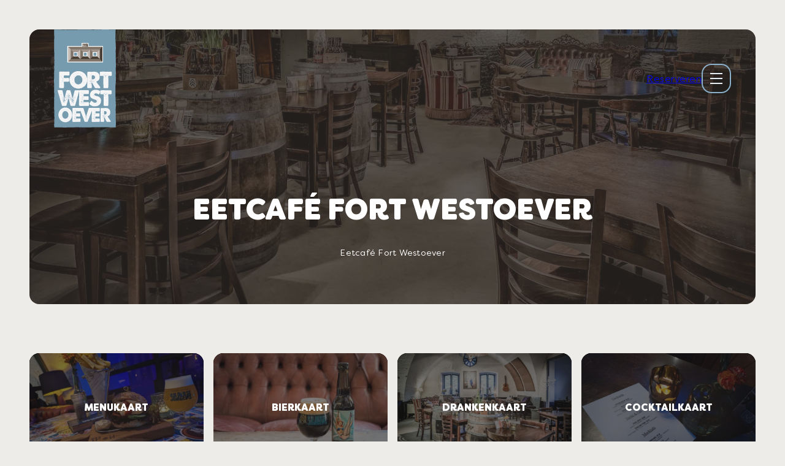

--- FILE ---
content_type: text/html; charset=UTF-8
request_url: https://fortwestoever.nl/biercafe-restaurant/
body_size: 101647
content:
<!DOCTYPE html>
        <html style="margin: 0!important" lang="nl-NL">
    <head>
        <meta charset="UTF-8">
        <meta http-equiv="X-UA-Compatible" content="IE=edge,chrome=1">
        <meta name="viewport" content="width=device-width, initial-scale=1.0, maximum-scale=5.0">
        <meta name="theme-color" content="#0B5379" />

        <meta name='robots' content='index, follow, max-image-preview:large, max-snippet:-1, max-video-preview:-1' />

	<!-- This site is optimized with the Yoast SEO plugin v23.5 - https://yoast.com/wordpress/plugins/seo/ -->
	<title>Eetcafé Fort Westoever - Fort Westoever</title>
	<link rel="canonical" href="https://fortwestoever.nl/biercafe-restaurant/" />
	<meta property="og:locale" content="nl_NL" />
	<meta property="og:type" content="article" />
	<meta property="og:title" content="Eetcafé Fort Westoever - Fort Westoever" />
	<meta property="og:url" content="https://fortwestoever.nl/biercafe-restaurant/" />
	<meta property="og:site_name" content="Fort Westoever" />
	<meta property="article:publisher" content="https://www.facebook.com/heldersejongensbiercafe" />
	<meta property="article:modified_time" content="2025-08-08T16:28:17+00:00" />
	<meta property="og:image" content="https://fortwestoever.nl/wp-content/uploads/2023/04/helderse-jongens-biercafe-feestzalen-1.jpg" />
	<meta property="og:image:width" content="1280" />
	<meta property="og:image:height" content="853" />
	<meta property="og:image:type" content="image/jpeg" />
	<meta name="twitter:card" content="summary_large_image" />
	<meta name="twitter:label1" content="Geschatte leestijd" />
	<meta name="twitter:data1" content="4 minuten" />
	<script type="application/ld+json" class="yoast-schema-graph">{"@context":"https://schema.org","@graph":[{"@type":"WebPage","@id":"https://fortwestoever.nl/biercafe-restaurant/","url":"https://fortwestoever.nl/biercafe-restaurant/","name":"Eetcafé Fort Westoever - Fort Westoever","isPartOf":{"@id":"https://fortwestoever.nl/#website"},"primaryImageOfPage":{"@id":"https://fortwestoever.nl/biercafe-restaurant/#primaryimage"},"image":{"@id":"https://fortwestoever.nl/biercafe-restaurant/#primaryimage"},"thumbnailUrl":"https://fortwestoever.nl/wp-content/uploads/2023/04/helderse-jongens-biercafe-feestzalen-1.jpg","datePublished":"2023-04-07T09:34:28+00:00","dateModified":"2025-08-08T16:28:17+00:00","inLanguage":"nl-NL","potentialAction":[{"@type":"ReadAction","target":["https://fortwestoever.nl/biercafe-restaurant/"]}]},{"@type":"ImageObject","inLanguage":"nl-NL","@id":"https://fortwestoever.nl/biercafe-restaurant/#primaryimage","url":"https://fortwestoever.nl/wp-content/uploads/2023/04/helderse-jongens-biercafe-feestzalen-1.jpg","contentUrl":"https://fortwestoever.nl/wp-content/uploads/2023/04/helderse-jongens-biercafe-feestzalen-1.jpg","width":1280,"height":853,"caption":"Onderschrift"},{"@type":"WebSite","@id":"https://fortwestoever.nl/#website","url":"https://fortwestoever.nl/","name":"Fort Westoever","description":"Altijd wat te beleven","publisher":{"@id":"https://fortwestoever.nl/#organization"},"alternateName":"Helderse Jongens","potentialAction":[{"@type":"SearchAction","target":{"@type":"EntryPoint","urlTemplate":"https://fortwestoever.nl/?s={search_term_string}"},"query-input":{"@type":"PropertyValueSpecification","valueRequired":true,"valueName":"search_term_string"}}],"inLanguage":"nl-NL"},{"@type":"Organization","@id":"https://fortwestoever.nl/#organization","name":"Fort Westoever","alternateName":"Helderse Jongens","url":"https://fortwestoever.nl/","logo":{"@type":"ImageObject","inLanguage":"nl-NL","@id":"https://fortwestoever.nl/#/schema/logo/image/","url":"https://fortwestoever.nl/wp-content/uploads/2023/04/fortwestoever_color_square.jpg","contentUrl":"https://fortwestoever.nl/wp-content/uploads/2023/04/fortwestoever_color_square.jpg","width":696,"height":696,"caption":"Fort Westoever"},"image":{"@id":"https://fortwestoever.nl/#/schema/logo/image/"},"sameAs":["https://www.facebook.com/heldersejongensbiercafe","https://www.instagram.com/heldersejongensbiercafe"]}]}</script>
	<!-- / Yoast SEO plugin. -->


<link rel='dns-prefetch' href='//code.jquery.com' />
<link rel="alternate" title="oEmbed (JSON)" type="application/json+oembed" href="https://fortwestoever.nl/wp-json/oembed/1.0/embed?url=https%3A%2F%2Ffortwestoever.nl%2Fbiercafe-restaurant%2F" />
<link rel="alternate" title="oEmbed (XML)" type="text/xml+oembed" href="https://fortwestoever.nl/wp-json/oembed/1.0/embed?url=https%3A%2F%2Ffortwestoever.nl%2Fbiercafe-restaurant%2F&#038;format=xml" />
<style id='wp-img-auto-sizes-contain-inline-css' type='text/css'>
img:is([sizes=auto i],[sizes^="auto," i]){contain-intrinsic-size:3000px 1500px}
/*# sourceURL=wp-img-auto-sizes-contain-inline-css */
</style>

<style id='wp-emoji-styles-inline-css' type='text/css'>

	img.wp-smiley, img.emoji {
		display: inline !important;
		border: none !important;
		box-shadow: none !important;
		height: 1em !important;
		width: 1em !important;
		margin: 0 0.07em !important;
		vertical-align: -0.1em !important;
		background: none !important;
		padding: 0 !important;
	}
/*# sourceURL=wp-emoji-styles-inline-css */
</style>
<link rel='stylesheet' id='style-photoswipe-css' href='https://fortwestoever.nl/wp-content/themes/smeders/includes/libraries/photoswipe/photoswipe.css?ver=1.0' type='text/css' media='all' />
<link rel='stylesheet' id='style-fontawesome-css' href='https://fortwestoever.nl/wp-content/themes/smeders/includes/libraries/font-awesome/fontawesome.min.css?ver=1.0' type='text/css' media='all' />
<link rel='stylesheet' id='style-fontawesome-regular-css' href='https://fortwestoever.nl/wp-content/themes/smeders/includes/libraries/font-awesome/regular.min.css?ver=1.0' type='text/css' media='all' />
<link rel='stylesheet' id='style-fontawesome-light-css' href='https://fortwestoever.nl/wp-content/themes/smeders/includes/libraries/font-awesome/light.min.css?ver=1.0' type='text/css' media='all' />
<link rel='stylesheet' id='style-fontawesome-solid-css' href='https://fortwestoever.nl/wp-content/themes/smeders/includes/libraries/font-awesome/solid.min.css?ver=1.0' type='text/css' media='all' />
<link rel='stylesheet' id='style-fontawesome-brands-css' href='https://fortwestoever.nl/wp-content/themes/smeders/includes/libraries/font-awesome/brands.min.css?ver=1.0' type='text/css' media='all' />
<link rel='stylesheet' id='style-fontawesome-thin-css' href='https://fortwestoever.nl/wp-content/themes/smeders/includes/libraries/font-awesome/thin.min.css?ver=1.0' type='text/css' media='all' />
<link rel='stylesheet' id='style-fontawesome-sharp-solid-css' href='https://fortwestoever.nl/wp-content/themes/smeders/includes/libraries/font-awesome/sharp-solid.min.css?ver=1.0' type='text/css' media='all' />
<link rel='stylesheet' id='style-main-css' href='https://fortwestoever.nl/wp-content/themes/smeders/css/main.min.css?ver=1.0' type='text/css' media='all' />
<link rel="https://api.w.org/" href="https://fortwestoever.nl/wp-json/" /><link rel="alternate" title="JSON" type="application/json" href="https://fortwestoever.nl/wp-json/wp/v2/pages/10" /><link rel="EditURI" type="application/rsd+xml" title="RSD" href="https://fortwestoever.nl/xmlrpc.php?rsd" />
<meta name="generator" content="WordPress 6.9" />
<link rel='shortlink' href='https://fortwestoever.nl/?p=10' />
<noscript><style>.lazyload[data-src]{display:none !important;}</style></noscript><style>.lazyload{background-image:none !important;}.lazyload:before{background-image:none !important;}</style><style>.wp-block-gallery.is-cropped .blocks-gallery-item picture{height:100%;width:100%;}</style>		<style type="text/css" id="wp-custom-css">
			.header-menu__link:where(:hover, :focus-visible), .header-menu__link.is-open[aria-expanded="true"] {
    color: hsl(var(--color-secondary-600));
}

body.page-template-default.page.page-id-716 .hx-group {
    display: flex;
    flex-flow: nowrap column;
    align-items: center;
}

body.page-template-default.page.page-id-714 .text-img__picture {
    aspect-ratio: 16 / 9;
}

body.page-template-default.page.page-id-714 .text-img__picture--contain>img {
    object-fit: contain;
    height: auto;
}

body.page-template-default.page.page-id-543 .text-img__grid {
	margin: unset;
	max-width: 100%;
}

body.page-template-default.page.page-id-543 main#themeMain {
    display: grid;
    grid-template-columns: repeat(2, 1fr);
    justify-content: center;
}

body.page-template-default.page.page-id-543 .block {
    margin: 40px 0px 40px 0px;
}

body.page-template-default.page.page-id-543 @media screen and (min-width: 74.9975em)
.text-img__grid {
    align-items: center;
    column-gap: 50px;
}

body.page-template-default.page.page-id-543 summary {
    font-size: 17px;
    cursor: pointer;
}

p.uppies {
    margin-top: 10px;
}

.gap {
    margin: 10px 0px 10px 0px;
}


### 
@media only screen and (min-width: 400px) {
body.page-template-default.page.page-id-543 .text-img__picture {
    border-radius: 10px;
    margin-left: 5px;
    margin-right: 5px;
}
	
body.page-template-default.page.page-id-543 .hx-group {
    align-items: center;
    font-size: 14px;
    text-align: center;
}
	
body.page-template-default.page.page-id-543 summary {
    font-size: 14px;
    text-align: center;
    cursor: pointer;
}
	
	p.uppies {
    text-align: center;
    font-size: 11px;
}
	
body.page-template-default.page.page-id-543 .text-img__body.flow p {
    font-size: 10px;
    text-align: center;
}
}
###		</style>
		
                <link rel="apple-touch-icon-precomposed" sizes="57x57" href="https://fortwestoever.nl/wp-content/themes/smeders/includes/assets/images/icons/apple-touch-icon-57x57.png" />
        <link rel="apple-touch-icon-precomposed" sizes="114x114" href="https://fortwestoever.nl/wp-content/themes/smeders/includes/assets/images/icons/apple-touch-icon-114x114.png" />
        <link rel="apple-touch-icon-precomposed" sizes="72x72" href="https://fortwestoever.nl/wp-content/themes/smeders/includes/assets/images/icons/apple-touch-icon-72x72.png" />
        <link rel="apple-touch-icon-precomposed" sizes="144x144" href="https://fortwestoever.nl/wp-content/themes/smeders/includes/assets/images/icons/apple-touch-icon-144x144.png" />
        <link rel="apple-touch-icon-precomposed" sizes="60x60" href="https://fortwestoever.nl/wp-content/themes/smeders/includes/assets/images/icons/apple-touch-icon-60x60.png" />
        <link rel="apple-touch-icon-precomposed" sizes="120x120" href="https://fortwestoever.nl/wp-content/themes/smeders/includes/assets/images/icons/apple-touch-icon-120x120.png" />
        <link rel="apple-touch-icon-precomposed" sizes="76x76" href="https://fortwestoever.nl/wp-content/themes/smeders/includes/assets/images/icons/apple-touch-icon-76x76.png" />
        <link rel="apple-touch-icon-precomposed" sizes="152x152" href="https://fortwestoever.nl/wp-content/themes/smeders/includes/assets/images/icons/apple-touch-icon-152x152.png" />

        <link rel="icon" type="image/png" href="https://fortwestoever.nl/wp-content/themes/smeders/includes/assets/images/icons/favicon-196x196.png" sizes="196x196" />
        <link rel="icon" type="image/png" href="https://fortwestoever.nl/wp-content/themes/smeders/includes/assets/images/icons/favicon-96x96.png" sizes="96x96" />
        <link rel="icon" type="image/png" href="https://fortwestoever.nl/wp-content/themes/smeders/includes/assets/images/icons/favicon-32x32.png" sizes="32x32" />
        <link rel="icon" type="image/png" href="https://fortwestoever.nl/wp-content/themes/smeders/includes/assets/images/icons/favicon-16x16.png" sizes="16x16" />
        <link rel="icon" type="image/png" href="https://fortwestoever.nl/wp-content/themes/smeders/includes/assets/images/icons/favicon-128.png" sizes="128x128" />

        <meta name="application-name" content="&nbsp;"/>
        <meta name="msapplication-TileColor" content="#FFFFFF" />
        <meta name="msapplication-TileImage" content="https://fortwestoever.nl/wp-content/themes/smeders/includes/assets/images/icons/mstile-144x144.png" />
        <meta name="msapplication-square70x70logo" content="https://fortwestoever.nl/wp-content/themes/smeders/includes/assets/images/icons/mstile-70x70.png" />
        <meta name="msapplication-square150x150logo" content="https://fortwestoever.nl/wp-content/themes/smeders/includes/assets/images/icons/mstile-150x150.png" />
        <meta name="msapplication-wide310x150logo" content="https://fortwestoever.nl/wp-content/themes/smeders/includes/assets/images/icons/mstile-310x150.png" />
        <meta name="msapplication-square310x310logo" content="https://fortwestoever.nl/wp-content/themes/smeders/includes/assets/images/icons/mstile-310x310.png" />

        <!-- Google tag (gtag.js) -->
        <script async src="https://www.googletagmanager.com/gtag/js?id=G-1Y46CKZQXG"></script>
        <script>
          window.dataLayer = window.dataLayer || [];
          function gtag(){dataLayer.push(arguments);}
          gtag('js', new Date());

          gtag('config', 'G-1Y46CKZQXG');
        </script>
    <style id='global-styles-inline-css' type='text/css'>
:root{--wp--preset--aspect-ratio--square: 1;--wp--preset--aspect-ratio--4-3: 4/3;--wp--preset--aspect-ratio--3-4: 3/4;--wp--preset--aspect-ratio--3-2: 3/2;--wp--preset--aspect-ratio--2-3: 2/3;--wp--preset--aspect-ratio--16-9: 16/9;--wp--preset--aspect-ratio--9-16: 9/16;--wp--preset--color--black: #000000;--wp--preset--color--cyan-bluish-gray: #abb8c3;--wp--preset--color--white: #ffffff;--wp--preset--color--pale-pink: #f78da7;--wp--preset--color--vivid-red: #cf2e2e;--wp--preset--color--luminous-vivid-orange: #ff6900;--wp--preset--color--luminous-vivid-amber: #fcb900;--wp--preset--color--light-green-cyan: #7bdcb5;--wp--preset--color--vivid-green-cyan: #00d084;--wp--preset--color--pale-cyan-blue: #8ed1fc;--wp--preset--color--vivid-cyan-blue: #0693e3;--wp--preset--color--vivid-purple: #9b51e0;--wp--preset--gradient--vivid-cyan-blue-to-vivid-purple: linear-gradient(135deg,rgb(6,147,227) 0%,rgb(155,81,224) 100%);--wp--preset--gradient--light-green-cyan-to-vivid-green-cyan: linear-gradient(135deg,rgb(122,220,180) 0%,rgb(0,208,130) 100%);--wp--preset--gradient--luminous-vivid-amber-to-luminous-vivid-orange: linear-gradient(135deg,rgb(252,185,0) 0%,rgb(255,105,0) 100%);--wp--preset--gradient--luminous-vivid-orange-to-vivid-red: linear-gradient(135deg,rgb(255,105,0) 0%,rgb(207,46,46) 100%);--wp--preset--gradient--very-light-gray-to-cyan-bluish-gray: linear-gradient(135deg,rgb(238,238,238) 0%,rgb(169,184,195) 100%);--wp--preset--gradient--cool-to-warm-spectrum: linear-gradient(135deg,rgb(74,234,220) 0%,rgb(151,120,209) 20%,rgb(207,42,186) 40%,rgb(238,44,130) 60%,rgb(251,105,98) 80%,rgb(254,248,76) 100%);--wp--preset--gradient--blush-light-purple: linear-gradient(135deg,rgb(255,206,236) 0%,rgb(152,150,240) 100%);--wp--preset--gradient--blush-bordeaux: linear-gradient(135deg,rgb(254,205,165) 0%,rgb(254,45,45) 50%,rgb(107,0,62) 100%);--wp--preset--gradient--luminous-dusk: linear-gradient(135deg,rgb(255,203,112) 0%,rgb(199,81,192) 50%,rgb(65,88,208) 100%);--wp--preset--gradient--pale-ocean: linear-gradient(135deg,rgb(255,245,203) 0%,rgb(182,227,212) 50%,rgb(51,167,181) 100%);--wp--preset--gradient--electric-grass: linear-gradient(135deg,rgb(202,248,128) 0%,rgb(113,206,126) 100%);--wp--preset--gradient--midnight: linear-gradient(135deg,rgb(2,3,129) 0%,rgb(40,116,252) 100%);--wp--preset--font-size--small: 13px;--wp--preset--font-size--medium: 20px;--wp--preset--font-size--large: 36px;--wp--preset--font-size--x-large: 42px;--wp--preset--spacing--20: 0.44rem;--wp--preset--spacing--30: 0.67rem;--wp--preset--spacing--40: 1rem;--wp--preset--spacing--50: 1.5rem;--wp--preset--spacing--60: 2.25rem;--wp--preset--spacing--70: 3.38rem;--wp--preset--spacing--80: 5.06rem;--wp--preset--shadow--natural: 6px 6px 9px rgba(0, 0, 0, 0.2);--wp--preset--shadow--deep: 12px 12px 50px rgba(0, 0, 0, 0.4);--wp--preset--shadow--sharp: 6px 6px 0px rgba(0, 0, 0, 0.2);--wp--preset--shadow--outlined: 6px 6px 0px -3px rgb(255, 255, 255), 6px 6px rgb(0, 0, 0);--wp--preset--shadow--crisp: 6px 6px 0px rgb(0, 0, 0);}:where(body) { margin: 0; }.wp-site-blocks > .alignleft { float: left; margin-right: 2em; }.wp-site-blocks > .alignright { float: right; margin-left: 2em; }.wp-site-blocks > .aligncenter { justify-content: center; margin-left: auto; margin-right: auto; }:where(.is-layout-flex){gap: 0.5em;}:where(.is-layout-grid){gap: 0.5em;}.is-layout-flow > .alignleft{float: left;margin-inline-start: 0;margin-inline-end: 2em;}.is-layout-flow > .alignright{float: right;margin-inline-start: 2em;margin-inline-end: 0;}.is-layout-flow > .aligncenter{margin-left: auto !important;margin-right: auto !important;}.is-layout-constrained > .alignleft{float: left;margin-inline-start: 0;margin-inline-end: 2em;}.is-layout-constrained > .alignright{float: right;margin-inline-start: 2em;margin-inline-end: 0;}.is-layout-constrained > .aligncenter{margin-left: auto !important;margin-right: auto !important;}.is-layout-constrained > :where(:not(.alignleft):not(.alignright):not(.alignfull)){margin-left: auto !important;margin-right: auto !important;}body .is-layout-flex{display: flex;}.is-layout-flex{flex-wrap: wrap;align-items: center;}.is-layout-flex > :is(*, div){margin: 0;}body .is-layout-grid{display: grid;}.is-layout-grid > :is(*, div){margin: 0;}body{padding-top: 0px;padding-right: 0px;padding-bottom: 0px;padding-left: 0px;}a:where(:not(.wp-element-button)){text-decoration: underline;}:root :where(.wp-element-button, .wp-block-button__link){background-color: #32373c;border-width: 0;color: #fff;font-family: inherit;font-size: inherit;font-style: inherit;font-weight: inherit;letter-spacing: inherit;line-height: inherit;padding-top: calc(0.667em + 2px);padding-right: calc(1.333em + 2px);padding-bottom: calc(0.667em + 2px);padding-left: calc(1.333em + 2px);text-decoration: none;text-transform: inherit;}.has-black-color{color: var(--wp--preset--color--black) !important;}.has-cyan-bluish-gray-color{color: var(--wp--preset--color--cyan-bluish-gray) !important;}.has-white-color{color: var(--wp--preset--color--white) !important;}.has-pale-pink-color{color: var(--wp--preset--color--pale-pink) !important;}.has-vivid-red-color{color: var(--wp--preset--color--vivid-red) !important;}.has-luminous-vivid-orange-color{color: var(--wp--preset--color--luminous-vivid-orange) !important;}.has-luminous-vivid-amber-color{color: var(--wp--preset--color--luminous-vivid-amber) !important;}.has-light-green-cyan-color{color: var(--wp--preset--color--light-green-cyan) !important;}.has-vivid-green-cyan-color{color: var(--wp--preset--color--vivid-green-cyan) !important;}.has-pale-cyan-blue-color{color: var(--wp--preset--color--pale-cyan-blue) !important;}.has-vivid-cyan-blue-color{color: var(--wp--preset--color--vivid-cyan-blue) !important;}.has-vivid-purple-color{color: var(--wp--preset--color--vivid-purple) !important;}.has-black-background-color{background-color: var(--wp--preset--color--black) !important;}.has-cyan-bluish-gray-background-color{background-color: var(--wp--preset--color--cyan-bluish-gray) !important;}.has-white-background-color{background-color: var(--wp--preset--color--white) !important;}.has-pale-pink-background-color{background-color: var(--wp--preset--color--pale-pink) !important;}.has-vivid-red-background-color{background-color: var(--wp--preset--color--vivid-red) !important;}.has-luminous-vivid-orange-background-color{background-color: var(--wp--preset--color--luminous-vivid-orange) !important;}.has-luminous-vivid-amber-background-color{background-color: var(--wp--preset--color--luminous-vivid-amber) !important;}.has-light-green-cyan-background-color{background-color: var(--wp--preset--color--light-green-cyan) !important;}.has-vivid-green-cyan-background-color{background-color: var(--wp--preset--color--vivid-green-cyan) !important;}.has-pale-cyan-blue-background-color{background-color: var(--wp--preset--color--pale-cyan-blue) !important;}.has-vivid-cyan-blue-background-color{background-color: var(--wp--preset--color--vivid-cyan-blue) !important;}.has-vivid-purple-background-color{background-color: var(--wp--preset--color--vivid-purple) !important;}.has-black-border-color{border-color: var(--wp--preset--color--black) !important;}.has-cyan-bluish-gray-border-color{border-color: var(--wp--preset--color--cyan-bluish-gray) !important;}.has-white-border-color{border-color: var(--wp--preset--color--white) !important;}.has-pale-pink-border-color{border-color: var(--wp--preset--color--pale-pink) !important;}.has-vivid-red-border-color{border-color: var(--wp--preset--color--vivid-red) !important;}.has-luminous-vivid-orange-border-color{border-color: var(--wp--preset--color--luminous-vivid-orange) !important;}.has-luminous-vivid-amber-border-color{border-color: var(--wp--preset--color--luminous-vivid-amber) !important;}.has-light-green-cyan-border-color{border-color: var(--wp--preset--color--light-green-cyan) !important;}.has-vivid-green-cyan-border-color{border-color: var(--wp--preset--color--vivid-green-cyan) !important;}.has-pale-cyan-blue-border-color{border-color: var(--wp--preset--color--pale-cyan-blue) !important;}.has-vivid-cyan-blue-border-color{border-color: var(--wp--preset--color--vivid-cyan-blue) !important;}.has-vivid-purple-border-color{border-color: var(--wp--preset--color--vivid-purple) !important;}.has-vivid-cyan-blue-to-vivid-purple-gradient-background{background: var(--wp--preset--gradient--vivid-cyan-blue-to-vivid-purple) !important;}.has-light-green-cyan-to-vivid-green-cyan-gradient-background{background: var(--wp--preset--gradient--light-green-cyan-to-vivid-green-cyan) !important;}.has-luminous-vivid-amber-to-luminous-vivid-orange-gradient-background{background: var(--wp--preset--gradient--luminous-vivid-amber-to-luminous-vivid-orange) !important;}.has-luminous-vivid-orange-to-vivid-red-gradient-background{background: var(--wp--preset--gradient--luminous-vivid-orange-to-vivid-red) !important;}.has-very-light-gray-to-cyan-bluish-gray-gradient-background{background: var(--wp--preset--gradient--very-light-gray-to-cyan-bluish-gray) !important;}.has-cool-to-warm-spectrum-gradient-background{background: var(--wp--preset--gradient--cool-to-warm-spectrum) !important;}.has-blush-light-purple-gradient-background{background: var(--wp--preset--gradient--blush-light-purple) !important;}.has-blush-bordeaux-gradient-background{background: var(--wp--preset--gradient--blush-bordeaux) !important;}.has-luminous-dusk-gradient-background{background: var(--wp--preset--gradient--luminous-dusk) !important;}.has-pale-ocean-gradient-background{background: var(--wp--preset--gradient--pale-ocean) !important;}.has-electric-grass-gradient-background{background: var(--wp--preset--gradient--electric-grass) !important;}.has-midnight-gradient-background{background: var(--wp--preset--gradient--midnight) !important;}.has-small-font-size{font-size: var(--wp--preset--font-size--small) !important;}.has-medium-font-size{font-size: var(--wp--preset--font-size--medium) !important;}.has-large-font-size{font-size: var(--wp--preset--font-size--large) !important;}.has-x-large-font-size{font-size: var(--wp--preset--font-size--x-large) !important;}
/*# sourceURL=global-styles-inline-css */
</style>
</head>
    <body class="wp-singular page-template-default page page-id-10 page-parent wp-embed-responsive wp-theme-smeders"><div class="header-module">
    
    <header class="header" 
    id="themeHeader">
        <div class="header__body">

                        <a data-mirror="Naar de footer"
            class="button nav-assist" 
            href="#themeMain">
                Naar de inhoud
            </a>

            <a data-mirror="Naar de footer" 
            class="button nav-assist"
            href="#themeFooter">
                Naar de footer
            </a>

                        <a aria-label="Naar de voorpagina van Fort Westoever" 
            href="https://fortwestoever.nl"
            class="nav-brand"
            id="themeBrand">
                <svg xmlns="http://www.w3.org/2000/svg" preserveAspectRatio="xMinYMid meet" id="brandColor" viewBox="0 0 260.61 411.44" class="shape logo"><g id="c"><path d="m260.38,386.72c-.12-1.12-.21-2.37-.1-3.5.13-1.29-.1-2.55-.13-3.85-.03-1.25,0-2.49-.04-3.73-.1-2.6-.13-5.2-.14-7.79-.04-5.19.01-10.39.14-15.57.02-.77-.04-1.53-.13-2.29-.07-.59.04-1.18-.01-1.76-.11-1.26-.07-2.53-.08-3.79-.01-2.61-.38-5.19-.44-7.8-.03-1.39.08-2.73.21-4.12.12-1.22.08-2.44.2-3.67.13-1.35.4-2.61.37-3.98-.03-1.26.23-2.47.27-3.72.02-.68-.09-1.34-.13-2.02-.04-.6.1-1.19.08-1.79-.04-1.28-.36-2.5-.35-3.79,0-.67-.04-1.35.13-2.02.11-.47-.04-.75-.05-1.23-.03-1.16-.4-2.32-.27-3.48-.08.7-.05-.33,0,0-.15-1,.05-2.11-.04-3.14-.1-1.17-.22-2.32-.27-3.49-.1-2.57-.31-5.14-.24-7.7.04-1.37-.05-2.69-.16-4.06-.09-1.2-.05-2.4-.14-3.59-.19-2.5-.37-5.03-.66-7.51-.07-.63.13-1.22.08-1.84-.05-.64,0-1.28.05-1.92.09-1.19-.11-2.36-.04-3.55.29-5.06.41-10.18.38-15.25,0-.7-.02-1.37.01-2.07.02-.58.13-17.03.07-17.61-.05-.53.13-1.04.14-1.56.01-.5-.09-.79.09-1.26.22-.58.17-1.3.23-1.91.06-.64.13-1.29.16-1.93.06-1.26.11-2.52.27-3.78.18-1.44.03-2.9.08-4.34.07-1.94.34-3.86.43-5.8.09-2-.03-4.01-.06-6.01-.04-2.39.08-4.78,0-7.17-.08-2.36-.26-4.76-.12-7.12.14-2.31-.02-4.6.16-6.91.1-1.31.13-2.63.12-3.94-.01-1.26.11-2.68-.14-3.92l.02-.06c0-.13,0-.27,0-.41-.02-2.5-.23-5.02-.12-7.53.05-1.12.02-2.24,0-3.36.06,0,.11,0,.17,0v-.87c-.06,0-.12,0-.19,0-.03-1.2-.06-2.41.02-3.62.03-.54-.02-1.07-.06-1.61,0-1-.02-2,.11-3,.07-.58,0-1.16.08-1.74.08-.6.12-1.22.16-1.82.09-1.26.15-2.59.12-3.85-.01-.52-.27-.98-.21-1.52.08-.64.19-1.29.23-1.94.05-.77-.11-1.49-.16-2.26-.04-.63,0-1.27-.06-1.9-.12-1.12-.21-2.37-.1-3.49.13-1.3-.1-2.56-.13-3.85-.03-1.24,0-2.48-.04-3.73-.1-2.6-.13-5.2-.14-7.79-.04-5.19.01-10.38.14-15.57.02-.77-.04-1.53-.13-2.29-.07-.59.04-1.18-.01-1.77-.11-1.26-.07-2.52-.08-3.79-.01-2.61-.38-5.19-.44-7.81-.03-1.39.08-2.73.21-4.12.12-1.23.08-2.44.2-3.67.13-1.35.4-2.61.37-3.97-.03-1.26.23-2.48.27-3.73.02-.68-.09-1.34-.13-2.02-.04-.6.1-1.19.08-1.79-.04-1.28-.36-2.5-.35-3.79,0-.67-.04-1.35.13-2.01.11-.47-.04-.76-.05-1.24-.03-1.16-.4-2.32-.27-3.48-.08.7-.05-.33,0,0-.15-1.01.05-2.12-.04-3.14-.1-1.17-.22-2.32-.27-3.49-.1-2.56-.31-5.14-.24-7.7.04-1.36-.05-2.69-.16-4.06-.09-1.2-.05-2.4-.14-3.59-.19-2.5-.37-5.02-.66-7.51-.07-.62.13-1.22.08-1.84-.05-.64,0-1.28.05-1.92.09-1.19-.11-2.36-.04-3.54.29-5.06.41-10.18.38-15.25,0-.7-.02-1.37.01-2.07.02-.58.13-1.15.07-1.73-.05-.53.13-1.04.14-1.56.01-.5-.09-.79.09-1.26.22-.58.17-1.3.23-1.91h-.08c-.01-.9,0-1.8.03-2.7h-.84v-.21c-.66-.04-1.32-.08-1.98-.07-2.27.04-4.5.14-6.76.33-2.56.21-5.17-.28-7.74-.24-2.18.03-4.39-.12-6.57-.18-2.31-.07-4.62-.09-6.93-.1-2.14-.02-4.22.05-6.36-.18-2.41-.26-4.81-.13-7.24-.07-1.36.04-2.71.2-4.07.08-1.22-.11-2.53,0-3.75.11-1.38.12-2.76-.05-4.14,0-1.16.05-2.31.13-3.46.14-.69,0-1.38.14-2.08.13-.6,0-1.17-.09-1.77-.08-1.13.03-2.26-.18-3.37.08-.36.08-.68-.1-1.04-.11-.27,0-.53.03-.8.04-.58.02-1.14-.02-1.71-.09-1.22-.14-2.4.11-3.62.11-.73,0-1.45.11-2.17.13-.58.02-1.15-.06-1.73-.05-.57,0-1.12.16-1.68.18-.18,0-.55-.13-.71-.03-.21.13-.44.19-.69.2-.6.03-1.24-.03-1.83-.1-.63-.08-1.2.14-1.84.13-.62,0-1.2-.24-1.82-.23-.62,0-1.24.16-1.85.23-1.35.14-2.68.04-4.03.11-1.31.06-2.62.07-3.93.04-1.41-.02-2.84.07-4.25.01-1.3-.06-2.59-.18-3.89-.21-2.76-.07-5.51.02-8.27.01-5.12-.03-10.22-.23-15.35-.16-.74.01-1.46.13-2.2.13-.63,0-1.26-.1-1.9-.11-1.31,0-2.62.06-3.93.02-1.35-.04-2.71-.11-4.05-.19-1.22-.07-2.44.07-3.66-.09-.66-.09-1.47.14-2.15.16-.63.02-1.26.01-1.88-.05-1.23-.12-2.45.11-3.69.11-2.74,0-5.46.2-8.2.27-5.09.14-10.13.05-15.22.22-2.51.08-5.07-.15-7.57.1-1.36.13-2.74.03-4.1.12-1.23.08-2.46.05-3.69.03-1.3,0-2.57.02-3.86,0-1.29-.02-2.58-.07-3.87-.09-2.62-.05-5.27-.25-7.89-.16-1.43.05-2.82.02-4.25-.04-1.3-.06-2.6.06-3.91.04-2.64-.05-5.26-.06-7.9-.19-1.35-.07-2.73-.02-4.09,0-.66,0-1.31-.03-1.97-.06-.33-.02-.65-.02-.98,0-.23.01-.42.19-.66.1-.64-.24-1.47-.1-2.14-.11-.61,0-1.21-.11-1.82-.16-1.23-.08-2.47.09-3.7.02-.68-.04-1.36-.24-2.05-.22-.64.02-1.18-.01-1.82-.08-1.32-.15-2.65-.11-3.97-.09-2.68.03-5.38-.04-8.06.07-1.38.06-2.76.15-4.15.17-.14,0-.28,0-.42,0,0-.18-.95-.2-.95-.03-.12,0-.12.85,0,.85,0,.37,0,.73-.01,1.1h-.04c.02.27.02.54.03.81-.02.78-.04,1.56-.09,2.34h.15c0,.21,0,.42,0,.63.02,1.08.15,2.22.03,3.28-.15,1.3.07,2.66.04,3.98-.03,1.16,0,2.31,0,3.47-.03,2.41.31,4.84.41,7.25.1,2.48.15,4.97.08,7.44-.02.61,0,1.13.12,1.73.09.52-.05,1.02-.06,1.53-.04,1.16-.05,2.33-.07,3.49-.05,2.57-.2,5.13-.21,7.69,0,2.45.24,4.91.14,7.37-.1,2.48-.12,4.99-.13,7.47-.01,2.54-.05,5.11.09,7.65.14,2.47-.28,4.95-.24,7.42.04,2.53.01,5.07-.02,7.61-.01,1.28.17,2.54.21,3.81.04,1.15-.01,2.32-.04,3.46-.08,2.42.34,4.83.33,7.25-.02,2.53.26,5.04.18,7.57-.07,2.45-.1,4.89-.05,7.33.03,1.3.18,2.61.21,3.91.02,1.17,0,2.33.02,3.51.07,2.57.09,5.13.17,7.7.08,2.54-.16,5.03-.32,7.56-.16,2.58-.02,5.16-.09,7.74-.06,2.4-.09,4.79-.16,7.19-.03,1.23,0,2.44-.16,3.66-.47,3.35-.02,6.71.13,10.06.05,1.14.02,2.27-.02,3.41h.1c0,.06,0,.11,0,.17,0,1.16.05,2.37-.07,3.52-.26,2.42-.35,4.8-.34,7.23,0,4.8-.26,9.61-.23,14.4,0,1.22-.1,2.42-.04,3.64.06,1.16.03,2.33,0,3.48-.07,2.44-.19,4.88-.16,7.32.02,1.18-.1,2.38-.17,3.56-.07,1.17-.09,2.38-.09,3.56,0,2.46.24,4.92.19,7.38-.03,1.28.12,2.52.15,3.8.03,1.16-.06,2.31,0,3.46.08,1.25.07,2.52.1,3.77.02,1.08.15,18.09.03,19.16-.15,1.3.07,2.66.04,3.97-.03,1.16,0,2.32,0,3.48-.03,2.41.31,4.84.41,7.25.1,2.47.15,4.97.08,7.44-.02.61,0,1.13.12,1.73.09.52-.05,1.01-.06,1.53-.04,1.16-.05,2.33-.07,3.49-.05,2.57-.2,5.12-.21,7.69,0,2.45.24,4.91.14,7.36-.1,2.48-.12,4.99-.13,7.47-.01,2.54-.05,5.11.09,7.65.14,2.48-.28,4.95-.24,7.42.04,2.54.01,5.07-.02,7.61-.01,1.28.17,2.54.21,3.81.04,1.14-.01,2.32-.04,3.46-.08,2.42.34,4.83.33,7.25-.02,2.53.26,5.04.18,7.57-.07,2.44-.1,4.89-.05,7.33.03,1.3.18,2.61.21,3.91.02,1.17,0,2.33.02,3.51.07,2.57.09,5.13.17,7.7.08,2.54-.16,5.03-.32,7.56-.16,2.58-.02,5.16-.09,7.74-.06,2.4-.09,4.79-.16,7.19-.03,1.23,0,2.44-.16,3.66-.47,3.34-.02,6.71.13,10.06.05,1.14.02,2.27-.02,3.41h.84v.21c.66.04,1.32.08,1.98.07,2.27-.04,4.5-.14,6.76-.33,2.56-.21,5.17.28,7.74.24,2.18-.03,4.39.12,6.57.18,2.31.07,4.62.09,6.93.1,2.14.02,4.22-.05,6.36.18,2.41.25,4.81.13,7.24.07,1.36-.04,2.71-.2,4.07-.08,1.22.11,2.53,0,3.75-.11,1.38-.12,2.76.05,4.14,0,1.16-.04,2.31-.13,3.46-.14.69,0,1.38-.14,2.08-.13.6,0,1.17.09,1.77.08,1.13-.03,2.26.18,3.37-.08.36-.08.68.11,1.04.11.27,0,.53-.03.8-.04.58-.02,1.14.02,1.71.09,1.22.14,2.4-.11,3.62-.11.73,0,1.45-.11,2.17-.13.58-.02,1.15.06,1.73.05.57,0,1.12-.16,1.68-.18.18,0,.55.13.71.03.2-.13.44-.19.69-.2.6-.03,1.24.03,1.83.1.63.08,1.2-.14,1.84-.13.62,0,1.2.24,1.82.23.62,0,1.24-.16,1.85-.23,1.35-.14,2.68-.04,4.03-.11,1.31-.06,2.62-.07,3.93-.04,1.41.02,2.84-.07,4.25-.01,1.3.06,2.59.18,3.89.21,2.76.07,5.51-.02,8.27,0,5.12.03,10.22.23,15.35.16.74-.01,1.46-.13,2.2-.13.63,0,1.26.11,1.9.11,1.31,0,2.62-.06,3.93-.02,1.35.04,2.71.11,4.05.19,1.22.07,2.44-.07,3.66.09.66.09,1.47-.14,2.15-.16.63-.02,1.26-.01,1.88.05,1.23.12,2.45-.11,3.69-.11,2.74,0,5.46-.2,8.2-.27,5.09-.14,10.13-.05,15.22-.22,2.51-.08,5.07.15,7.57-.1,1.36-.13,2.74-.03,4.1-.12,1.23-.08,2.46-.05,3.69-.03,1.3,0,2.57-.02,3.86,0,1.29.02,2.58.07,3.87.09,2.62.05,5.27.25,7.89.16,1.43-.05,2.82-.02,4.25.04,1.3.06,2.6-.06,3.91-.04,2.64.05,5.26.06,7.9.19,1.35.07,2.73.02,4.09,0,.66,0,1.31.03,1.97.06.33.02.65.02.98,0,.23-.01.42-.19.66-.1.64.24,1.47.1,2.14.11.61,0,1.21.11,1.82.16,1.23.08,2.47-.09,3.7-.02.68.04,1.36.24,2.05.22.64-.02,1.18.01,1.82.08,1.32.15,2.65.11,3.97.09,2.68-.03,5.38.04,8.06-.07,1.38-.05,2.76-.15,4.15-.17.14,0,.28,0,.42,0,0,.18.95.2.95.03.12,0,.12-.85,0-.85,0-1.41.03-2.83.12-4.25.08-1.33-.04-2.65.12-3.98.07-.58,0-1.15.08-1.74.08-.6.12-1.21.16-1.82.09-1.25.15-2.59.12-3.85-.01-.52-.27-.99-.21-1.52.08-.64.19-1.29.23-1.94.05-.77-.11-1.5-.16-2.26-.04-.63,0-1.27-.06-1.9Z" style="fill:#769aae;"></path><path d="m49.62,327.62c.11,0,.22-.01.32-.04.11-.03.24-.04.41-.04.11,0,.34.01.69.04.35.03.74.06,1.17.09.43.03.85.1,1.25.22.4.12.71.26.93.44.27,0,.53.09.77.26.24.18.55.26.93.26h.32c.75,0,1.42.23,1.98.7.57.47,1.23.7,1.98.7.32,0,.57.13.73.39.16.26.38.45.65.57.27.29.62.53,1.05.7.43.18.78.44,1.05.79.38.29.74.57,1.09.83.35.26.66.54.93.83.7.24,1.25.67,1.66,1.32.4.64.93,1.11,1.58,1.4.48.59.9,1.24,1.25,1.97.35.73.88,1.33,1.58,1.8.22.35.35.73.41,1.14.05.41.19.76.4,1.05.32.53.67,1.04,1.05,1.54.38.5.59,1.13.65,1.88.16.94.54,1.79,1.13,2.54v.26c0,.58.09,1.07.28,1.45.19.38.28.86.28,1.45,0,.35-.03.61-.08.79.21.18.32.5.32.96,0,.18-.01.34-.04.48-.03.15-.04.28-.04.4,0,.41.07.73.2.96.13.24.2.56.2.96,0,.35-.01.66-.04.92-.03.26-.04.54-.04.83s.01.56.04.79c.03.23.04.5.04.79,0,.41-.08.67-.24.79-.05.64-.11,1.26-.16,1.84-.05.59-.14,1.17-.24,1.75-.22.18-.32.47-.32.87v.18c0,.06.03.09.08.09,0,.12-.01.22-.04.31-.03.09-.04.16-.04.22v.26c0,.64-.18,1.12-.53,1.45-.35.32-.53.8-.53,1.45,0,.23.03.41.08.52-.27.29-.46.62-.57.96-.11.35-.22.73-.32,1.14-.54.82-1.01,1.65-1.42,2.5-.4.85-.93,1.71-1.58,2.59,0,.23-.11.48-.32.75-.22.26-.47.53-.77.79-.3.26-.58.54-.85.83-.27.29-.48.62-.65.97-.65.7-1.23,1.24-1.74,1.62-.51.38-.97.69-1.37.92-.41.23-.77.47-1.09.7-.32.23-.65.56-.97.96-.54.64-1.21,1.1-2.02,1.36-.81.26-1.59.63-2.35,1.1-.48,0-.86.12-1.13.35-.27.23-.62.35-1.05.35-.97,0-1.73.26-2.26.79l-.16.17c-.11,0-.19-.03-.24-.09-.05-.06-.14-.09-.24-.09s-.19.03-.24.09c-.16.12-.36.19-.61.22s-.49.04-.73.04-.46.03-.65.09c-.19.06-.31.17-.36.35-.16,0-.31.01-.45.05-.14.03-.26.04-.36.04-.6,0-1.12-.03-1.58-.09-.46-.06-.98-.09-1.58-.09h-.4l-.08.09c-.22.06-.49.09-.81.09-.81,0-1.51-.12-2.1-.35-.59-.23-1.35-.41-2.26-.53-1.35-.53-2.79-1.04-4.33-1.54-1.54-.5-2.85-1.07-3.92-1.71-.54-.35-1.04-.79-1.5-1.31-.46-.53-.98-.93-1.58-1.23-.32-.35-.72-.61-1.17-.79-.46-.17-.8-.55-1.01-1.14-.43-.35-.8-.71-1.09-1.09-.3-.38-.66-.71-1.09-1.01-.38-.64-.76-1.27-1.13-1.89-.38-.61-.73-1.18-1.05-1.71-.27-.18-.46-.41-.57-.7-.11-.29-.2-.58-.28-.88-.08-.29-.19-.57-.32-.83-.14-.26-.36-.45-.69-.57-.05-.18-.12-.29-.2-.35-.08-.06-.12-.21-.12-.44v-.18c0-.58-.14-1.02-.4-1.31-.27-.29-.4-.73-.4-1.31v-.26c-.32-.53-.55-1.08-.69-1.67-.14-.58-.26-1.23-.36-1.93-.38-.47-.55-1.14-.53-2.02.03-.88-.01-1.66-.12-2.37v-.53c0-.47-.03-.89-.08-1.27-.05-.38-.08-.77-.08-1.18,0-1.05.11-2,.32-2.85.22-.85.32-1.85.32-3.03.21-.99.53-1.97.93-2.94.4-.96.74-1.86,1.01-2.67.11-.64.32-1.2.65-1.67.32-.47.62-.96.89-1.49.16-.35.3-.72.4-1.1.11-.38.3-.69.57-.92.59-.76,1.2-1.55,1.82-2.37.62-.82,1.31-1.63,2.06-2.45.11,0,.36-.14.77-.44.4-.29.61-.53.61-.7.59-.41,1.23-.96,1.9-1.67.67-.7,1.36-1.11,2.06-1.23.48-.06.86-.31,1.13-.75.27-.44.67-.69,1.21-.75.43-.06.84-.19,1.21-.4.38-.2.73-.42,1.05-.66,1.02,0,1.87-.22,2.55-.66.67-.44,1.47-.66,2.39-.66h.57c.54-.23,1.02-.35,1.46-.35.75,0,1.35.04,1.78.13.43.09.94.13,1.54.13.27,0,.55-.01.85-.04.29-.03.58-.07.85-.13Zm-26.69,24.55c0-.17-.11-.26-.32-.26-.11,0-.16.06-.16.17,0,.06.03.12.08.18h.32c.05,0,.08-.03.08-.09Zm6.31,3.07c-.11-.18-.32-.26-.65-.26-.27,0-.44.06-.53.18-.08.12-.12.23-.12.35,0,.17.08.26.24.26.11,0,.19-.01.24-.04.05-.03.13-.04.24-.04h.08c.11-.12.21-.17.32-.17s.16-.06.16-.18v-.09Zm.16,3.07c-.05-.18-.2-.23-.44-.18-.24.06-.42.03-.53-.09-.05.12-.12.2-.2.26-.08.06-.12.12-.12.17,0,.12.05.18.16.18h.32c.38,0,.65-.12.81-.35Zm.16,8.5c0-.17-.04-.29-.12-.35-.08-.06-.18-.12-.28-.17-.05,0-.1.01-.12.04-.03.03-.07.04-.12.04-.11,0-.19-.01-.24-.04-.05-.03-.13-.04-.24-.04-.22,0-.32.06-.32.17,0,.29.07.43.2.39.13-.03.23.04.28.22h.65c.21,0,.32-.09.32-.26Zm-.4,3.07c-.05-.12-.07-.2-.04-.26.03-.06-.01-.09-.12-.09h-.24c-.11,0-.23.01-.36.04-.14.03-.2.13-.2.31.11.06.22.13.32.22.11.09.21.13.32.13.05,0,.11-.03.16-.09.16-.17.24-.23.24-.17,0-.06-.03-.09-.08-.09Zm3.64.79c-.11-.12-.27-.17-.49-.17-.27,0-.51.12-.73.35.05,0,.11.01.16.04.05.03.13.04.24.04.27,0,.54-.09.81-.26Zm1.21-28.85c-.11-.12-.24-.22-.4-.31-.16-.09-.35-.13-.57-.13-.05,0-.09.02-.12.04-.03.03-.09.04-.2.04,0,.23.09.37.28.39.19.03.36.04.53.04.22,0,.38-.03.49-.09Zm0-3.16c0-.18-.11-.26-.32-.26-.16,0-.24.06-.24.18s.05.17.16.17c.16,0,.3-.03.4-.09Zm1.21,6.75c0-.12-.14-.26-.4-.44-.32,0-.49.09-.49.26s.04.28.12.31c.08.03.17.1.28.22h.4c.11,0,.16-.03.16-.09s-.01-.1-.04-.13c-.03-.03-.04-.07-.04-.13Zm12.86-2.63c-.16.06-.35.09-.57.09-.43,0-.81-.06-1.13-.17-.32-.12-.65-.18-.97-.18-.22,0-.69.12-1.41.35-.73.23-1.34.47-1.82.7-.32.41-.76.79-1.29,1.14-.43.59-.88,1.1-1.33,1.54-.46.44-.9.91-1.34,1.4-.43.5-.84,1.04-1.21,1.62-.38.58-.73,1.31-1.05,2.19-.22.82-.46,1.65-.73,2.5-.27.85-.4,1.71-.4,2.59,0,.35.05.63.16.83.11.2.16.42.16.66,0,.29-.04.56-.12.79-.08.23-.12.47-.12.7.05.64.11,1.29.16,1.93.05.64.11,1.23.16,1.75.16.41.32.76.49,1.05.16.29.24.64.24,1.05,0,.12-.01.22-.04.31-.03.09-.04.19-.04.31.27.12.44.31.53.57.08.26.13.53.16.79.03.26.09.51.2.75.11.24.32.38.65.44.21.53.53.89.93,1.09.4.21.71.54.93,1.01.27.76.81,1.36,1.62,1.8.81.44,1.59.8,2.35,1.09,1.56.53,2.7.86,3.4,1.01.7.15,1.02.25.97.3.16,0,.4-.06.73-.17.43-.47.96-.73,1.58-.79.62-.06,1.28-.14,1.98-.26.59-.47,1.25-.85,1.98-1.14.73-.29,1.31-.76,1.74-1.4.22-.64.65-1.05,1.3-1.23.11-.29.27-.55.48-.79.21-.23.43-.49.65-.79l.08.09c.05,0,.08-.06.08-.18v-.09c.16-.12.42-.45.77-1.01.35-.55.58-1.04.69-1.45,0-.58.11-1.02.32-1.31.22-.29.33-.67.33-1.14v-.53c0-.35.11-.64.32-.88.21-.23.32-.53.32-.87,0-.29-.04-.66-.12-1.1-.08-.44-.12-.86-.12-1.27,0-.23.03-.45.08-.66.05-.2.08-.45.08-.74,0-.99-.17-2.11-.53-3.33-.35-1.23-.74-2.25-1.17-3.07-.22-.76-.57-1.42-1.05-1.97-.49-.55-.84-1.21-1.05-1.97-.38-.58-.97-.96-1.78-1.14-.11-.35-.27-.6-.48-.75-.22-.15-.44-.29-.69-.44-.24-.15-.47-.29-.69-.44-.22-.15-.38-.36-.49-.66-.54-.12-1.04-.28-1.5-.48-.46-.21-1.01-.31-1.66-.31-.32,0-.65.03-.97.09-.32.06-.57.12-.73.17Zm-7.36-5.44c-.16-.17-.38-.26-.65-.26-.16,0-.34.03-.53.09-.19.06-.28.17-.28.35s.15.29.44.35c.3.06.53.12.69.17.21-.12.32-.29.32-.53v-.18Zm1.29,44.81c-.11,0-.16-.03-.16-.09s-.05-.09-.16-.09c0,.12-.03.17-.08.17s-.08.03-.08.09v.09h.32c.11,0,.16-.06.16-.18Zm3.15-44.63c0-.23-.12-.38-.36-.44-.24-.06-.47-.09-.69-.09-.27,0-.4.09-.4.26,0,.29.32.44.97.44.21,0,.38-.06.48-.18Zm6.07-.35c0-.12-.14-.17-.4-.17s-.51.04-.73.13c-.22.09-.32.19-.32.31,0,.18.13.26.4.26.43,0,.78-.18,1.05-.53Zm2.18,44.98c0-.06-.05-.09-.16-.09h-.16c-.11,0-.19-.03-.24-.09,0,.12-.03.17-.08.17s-.08.06-.08.18h.48c.16,0,.24-.06.24-.18Zm2.18-44.46c0-.29-.12-.47-.36-.53-.24-.06-.47-.09-.69-.09-.27,0-.4.15-.4.44s.08.47.24.53c.27,0,.49-.03.65-.09.16-.06.35-.15.57-.26Zm4.37,41.83c0-.06-.05-.09-.16-.09h-.32c0,.23.11.35.32.35.11,0,.16-.09.16-.26Zm.41-34.11v-.09c0-.12-.05-.19-.16-.22-.11-.03-.19-.04-.24-.04-.05.12-.11.19-.16.22-.05.03-.08.1-.08.22,0,.06.03.09.08.09.11,0,.19-.03.24-.09.05-.06.16-.09.32-.09Zm.73-7.02c0-.12-.11-.18-.32-.18-.05.06-.08.12-.08.18,0,.12.03.21.08.26.05.06.11.09.16.09.32,0,.49-.06.49-.17v-.18c-.05,0-.08.02-.08.04s-.03.04-.08.04-.08-.01-.08-.04-.03-.04-.08-.04Zm1.13,3.25v-.18l-.08-.18c-.22,0-.48.06-.81.18-.33.12-.49.23-.49.35,0,.06.05.09.16.09h.24c.16,0,.32-.03.48-.09.16-.06.32-.12.48-.17Zm1.05,29.2c-.05-.18-.14-.23-.24-.18-.11.06-.16,0-.16-.17h-.48c-.16,0-.24.06-.24.17.16.18.41.26.73.26.11,0,.17-.01.2-.04.03-.03.09-.04.2-.04Zm3.48-4.21c-.05-.23-.24-.35-.57-.35-.22,0-.43.03-.65.09-.22.06-.32.21-.32.44,0,.18.16.26.49.26.43,0,.78-.15,1.05-.44Zm-.41-8.42c-.11-.06-.27-.09-.48-.09s-.35.03-.41.09c.11.29.27.41.49.35.21-.06.4-.06.57,0,0-.23-.03-.35-.08-.35h-.08Zm.32,11.4c0-.12-.05-.18-.16-.18s-.3.03-.57.09c-.27.06-.41.15-.41.26,0,.29.11.44.33.44h.48c.11-.12.19-.2.24-.26.05-.06.08-.14.08-.26v-.09Zm.08-14.38c-.05-.12-.19-.2-.41-.26-.22-.06-.4-.09-.57-.09-.11,0-.16.12-.16.35.22.35.43.53.65.53.11,0,.21-.01.32-.04.11-.03.16-.16.16-.39v-.09Zm5.82-3.07c0-.23-.05-.31-.16-.22-.11.09-.27.07-.49-.04-.11.17-.16.35-.16.53h.16c.16,0,.28-.01.36-.04.08-.03.17-.1.28-.22Z" style="fill:#f5f5f6;"></path><path d="m81.77,328.93c.38.06.74.09,1.09.09h1.09c.54,0,1.06-.01,1.58-.04.51-.03.98-.04,1.42-.04,1.46,0,2.75.09,3.88.26.16-.12.35-.18.57-.18h.73c1.13,0,2.25.03,3.36.09,1.11.06,2.28.09,3.52.09h2.55c.84,0,1.66-.03,2.47-.09.16.06.35.09.57.09h.65c.49,0,.97-.01,1.46-.04.49-.03.94-.04,1.38-.04.59,0,1.31.16,2.14.48.83.32,1.39.92,1.66,1.8-.11.29-.23.57-.37.83-.13.26-.2.57-.2.92,0,.23.05.47.16.7.11.23.16.47.16.7,0,.29-.05.58-.16.88-.11.29-.16.61-.16.96s.03.67.08.96c.05.29.08.59.08.88,0,.47-.03.91-.08,1.32-.05.41-.08.85-.08,1.32,0,.23.05.58.16,1.05-.32.3-.61.6-.85.92-.24.32-.66.48-1.25.48-.54,0-1.07-.03-1.58-.09-.51-.06-.98-.09-1.41-.09-.59,0-1.16.07-1.7.22-.54.15-1.13.22-1.78.22-.7,0-1.4-.04-2.1-.13-.7-.09-1.35-.16-1.94-.22-.22.06-.49.09-.81.09-.27,0-.55-.01-.85-.04-.3-.03-.58-.04-.85-.04-.76,0-1.46.17-2.1.53-.65.35-.97,1.08-.97,2.19,0,.29.01.57.04.83.03.26.04.54.04.83,0,.41-.05.73-.16.96.11.35.16.58.16.7s-.01.22-.04.31c-.03.09-.04.16-.04.22,0,.58.12,1.02.36,1.32.24.29.53.5.85.61.32.12.62.18.89.18h.57c.27.06.55.09.85.09h.85c.43,0,.86-.03,1.29-.09.43-.06.94-.09,1.54-.09h.65c.21,0,.38.03.49.09,1.29-.18,2.64-.26,4.04-.26.59,0,1.17.02,1.74.04.57.03,1.14.07,1.74.13h.16c.11,0,.15.03.12.09-.03.06-.01.09.04.09h.08c.27.29.51.67.73,1.14.21.47.32.91.32,1.31s-.05.7-.16.88c.11.35.16.73.16,1.14v2.37c0,.35-.03.67-.08.96.05.23.08.48.08.75v.74c0,.58-.04,1.26-.12,2.02-.08.76-.31,1.23-.69,1.4-.16.29-.4.45-.73.48-.32.03-.59.16-.81.39-.11,0-.18-.01-.2-.04-.03-.03-.09-.04-.2-.04-.27,0-.5.03-.69.09-.19.06-.42.09-.69.09-.65,0-1.27-.04-1.86-.13-.59-.09-1.19-.13-1.78-.13-.32,0-.66.05-1.01.13-.35.09-.69.13-1.01.13-.49,0-.92-.09-1.29-.26-.38-.17-.86-.26-1.46-.26h-1.38c-.54,0-1.05.06-1.54.17-.49.12-.9.29-1.25.53-.35.23-.53.55-.53.96,0,.12.01.21.04.26.03.06.04.15.04.26,0,.35-.08.63-.24.83-.16.21-.24.42-.24.66,0,.12.07.29.2.53.13.23.2.5.2.79s-.03.56-.08.79c-.05.23-.08.5-.08.79,0,.47.2.93.61,1.4.4.47.85.7,1.34.7.38,0,.82-.06,1.33-.18.51-.12,1.01-.17,1.5-.17.43,0,.88.03,1.33.09.46.06.88.15,1.25.26l.08-.09c.21,0,.44-.01.69-.04.24-.03.53-.04.85-.04.27,0,.51.02.73.04.21.03.46.04.73.04.38-.12.81-.19,1.29-.22.49-.03,1.02-.04,1.62-.04h2.75c.22,0,.46-.03.73-.09.43.17.86.63,1.29,1.36.43.73.65,1.33.65,1.8,0,.29-.05.57-.16.83-.11.26-.16.54-.16.83,0,.17.04.39.12.66.08.26.12.54.12.83s-.03.59-.08.88c-.05.29-.08.58-.08.88,0,.23.03.44.08.61.05.17.08.38.08.61,0,.41-.04.79-.12,1.14-.08.35-.12.7-.12,1.05.05.12.08.29.08.52,0,.35-.11.67-.32.97-.22.29-.47.54-.77.75-.3.2-.58.36-.85.48-.27.12-.49.18-.65.18-.7,0-1.46-.03-2.26-.09-.81-.06-1.59-.09-2.35-.09h-2.91c-.16,0-.3-.06-.4-.17-.22.12-.54.17-.97.17h-.89c-.43,0-.82.01-1.17.04-.35.03-.72.04-1.09.04-.92,0-1.81-.09-2.67-.26-.16.12-.38.17-.65.17h-.49c-.38,0-.63.09-.77.26-.14.17-.31.26-.53.26-.27,0-.51-.04-.73-.13-.22-.09-.46-.13-.73-.13h-.16c-.22-.06-.51-.09-.89-.09-.54,0-1.02.07-1.46.22-.43.15-.89.22-1.38.22-.32,0-.67-.09-1.05-.26-.05,0-.09.01-.12.04-.03.03-.07.04-.12.04-.16,0-.3-.03-.4-.09-.11-.06-.22-.09-.32-.09-.27,0-.51.04-.73.13-.22.09-.43.13-.65.13-.49,0-.97-.07-1.46-.22-.49-.15-1-.22-1.54-.22-.38,0-.65.03-.81.09-.27-.18-.5-.37-.69-.57-.19-.2-.42-.42-.69-.66h-.08c-.11,0-.19-.29-.24-.88-.05-.58-.09-1.26-.12-2.01-.03-.76-.04-1.52-.04-2.28v-1.67c.05-.35.07-.79.04-1.31-.03-.53-.01-.99.04-1.4-.11-.17-.16-.44-.16-.79,0-.29.05-.61.16-.96.11-.35.16-.73.16-1.14s-.05-.7-.16-.88v-.53c0-.41-.03-.8-.08-1.18-.05-.38-.08-.77-.08-1.18s.08-.85.24-1.32c-.05-.35-.09-.69-.12-1.01-.03-.32-.04-.66-.04-1.01,0-.23.03-.44.08-.61.05-.18.08-.32.08-.44-.05-.17-.08-.38-.08-.62-.05-.23-.08-.49-.08-.79.05-.29.08-.58.08-.88v-.61c-.11-.29-.16-.54-.16-.75v-.75c0-.58.03-1.15.08-1.71.05-.55.08-1.12.08-1.71.27-.41.4-.79.4-1.14,0-.29-.03-.55-.08-.79-.05-.23-.08-.5-.08-.79,0-.41.05-.7.16-.88-.11-.12-.16-.32-.16-.61,0-.23.03-.45.08-.66.05-.21.08-.42.08-.66,0-.18-.04-.35-.12-.53-.08-.17-.12-.38-.12-.61,0-.29.04-.55.12-.79.08-.23.12-.5.12-.79,0-.17-.03-.39-.08-.66-.05-.26-.08-.54-.08-.83,0-.35.03-.64.08-.88.05-.23.08-.5.08-.79s-.03-.57-.08-.83c-.05-.26-.08-.54-.08-.83,0-.18.05-.44.16-.79-.11-.12-.16-.41-.16-.88s.03-.82.08-1.05c-.05-.29-.08-.6-.08-.92v-2.02c0-.32.03-.63.08-.92-.11-.47-.2-.98-.28-1.54-.08-.55-.12-1.12-.12-1.71,0-.35.04-.67.12-.96.08-.29.12-.55.12-.79,0-.29-.05-.55-.16-.79-.11-.23-.16-.47-.16-.7,0-.76.35-1.47,1.05-2.15.7-.67,1.4-1.01,2.1-1.01.21,0,.42.02.61.04.19.03.36.04.53.04Zm1.7,33.06c0-.18-.22-.26-.65-.26-.16,0-.24.06-.24.18,0,.06.05.15.16.26.11-.06.23-.07.36-.04.13.03.26-.01.36-.13Zm-.49,5.26h-.24c0,.12.03.17.08.17l.16-.17Zm3.24,7.63c-.16-.18-.22-.26-.16-.26h-.08c-.16,0-.24-.06-.24-.18-.11.06-.23.07-.36.05-.14-.03-.26.01-.36.13h-.32c-.27,0-.5.03-.69.09-.19.06-.42.09-.69.09h-.16c-.05.06-.12.09-.2.09s-.12.06-.12.18c0,.06.03.09.08.09h.16c.16,0,.32-.06.49-.18.16-.12.38-.17.65-.17.38,0,.7.16.97.48.27.32.54.48.81.48.16,0,.24-.17.24-.53v-.35Zm-1.54,2.98c0-.18-.09-.25-.28-.22-.19.03-.34.02-.45-.04-.11.06-.16.15-.16.26,0,.17.05.29.16.35.11-.12.26-.15.45-.09.19.06.28.03.28-.09v-.17Zm4.12-7.63c-.05-.29-.22-.44-.49-.44-.11,0-.22.02-.32.04-.11.03-.22.04-.32.04s-.19-.03-.24-.09c-.16.18-.42.28-.77.31-.35.03-.69.04-1.01.04s-.62.06-.89.18c-.27.12-.4.35-.4.7s.21.53.65.53c.05,0,.28-.03.69-.09.4-.06.82-.15,1.25-.27.43-.12.84-.25,1.21-.39.38-.14.59-.33.65-.57Zm-2.67-33.23c-.38-.41-.7-.62-.97-.62-.22,0-.32.03-.32.09v.18c0,.18.05.28.16.31.11.03.21.1.32.22h.49c.16,0,.27-.06.32-.17Zm.4,19.91h-.16c-.11,0-.18-.03-.2-.09-.03-.06-.09-.09-.2-.09-.11.12-.22.18-.32.18s-.16.06-.16.18c0,.29.21.44.65.44,0-.12.07-.19.2-.22.13-.03.2-.13.2-.31v-.09Zm-.16-6.31c0-.17-.08-.26-.24-.26-.38,0-.57.09-.57.26s.19.26.57.26c.16,0,.24-.09.24-.26Zm3.88,7.28c0-.12-.11-.18-.32-.18-.27,0-.53.1-.77.31-.24.21-.5.37-.77.48-.22,0-.55.03-1.01.09-.46.06-.69.29-.69.7,0,.18.13.26.4.26.21,0,.35-.03.4-.09.05-.06.13-.09.24-.09h.24c.86-.35,1.62-.85,2.26-1.49Zm-.89,6.93v-.26h-.89c-.27,0-.61.07-1.01.22-.4.15-.61.28-.61.39,0,.29.19.44.57.44.43,0,.83-.09,1.21-.26.38-.17.62-.35.73-.53Zm-.4,8.77c-.22-.06-.59-.09-1.13-.09h-.52c-.19,0-.34.06-.45.17.32.35.84.53,1.54.53h.48c.16,0,.24-.12.24-.35v-.18h-.08c-.05,0-.08-.03-.08-.09Zm.16-30.78c-.11-.23-.27-.35-.49-.35s-.38-.06-.49-.18h-.73c-.32,0-.49.09-.49.26.11.12.19.18.24.18h.08c.21.06.42.12.61.17.19.06.39.09.61.09.32,0,.54-.06.65-.18Zm-1.38,5.79c-.11-.23-.27-.35-.49-.35-.11,0-.22.06-.32.18v.39c0,.09.13.13.4.13s.4-.12.4-.35Zm.24,30.95c0-.18-.14-.26-.4-.26-.32,0-.49.12-.49.35,0,.12.16.24.49.35.05-.12.13-.16.24-.13.11.03.16-.01.16-.13v-.17Zm.32-42.18c-.11-.29-.43-.44-.97-.44l-.16.17c0,.06.03.09.08.09s.08.03.08.09v.09c.21.06.38.18.48.35.11.18.27.26.49.26,0-.06.04-.09.12-.09s.12-.06.12-.18-.03-.18-.08-.18-.11-.06-.16-.18Zm.24,39.11h-.16c-.11,0-.18-.03-.2-.09-.03-.06-.1-.09-.2-.09-.05,0-.16.04-.32.13-.16.09-.24.16-.24.22,0,.23.09.32.28.26.19-.06.39-.06.61,0,.05-.12.11-.19.16-.22.05-.03.08-.1.08-.22Zm0-25.17c-.11-.06-.2-.13-.28-.22-.08-.09-.2-.13-.36-.13l-.16.18c-.11.12-.16.21-.16.26,0,.12.03.23.08.35.11.23.21.35.32.35s.23-.06.36-.17c.13-.12.2-.32.2-.61Zm.08,4.56c-.27-.29-.54-.44-.81-.44-.05.12-.11.19-.16.22-.05.03-.08.1-.08.22s.05.26.16.44c.11.17.24.26.4.26.11,0,.21-.03.32-.09.11-.06.16-.15.16-.26v-.35Zm3.48,10.26c0-.18-.08-.26-.24-.26h-.49c-.27.47-.61.7-1.01.7s-.69.2-.85.62c-.16.06-.34.12-.53.17-.19.06-.28.15-.28.26,0,.18.05.29.16.35.21-.12.43-.16.65-.13.21.03.38-.1.48-.4.27-.41.59-.7.97-.88.38-.17.75-.32,1.13-.44Zm-1.94-12.71c-.22,0-.34-.01-.36-.04-.03-.03-.07-.04-.12-.04-.32,0-.57.15-.73.44.05.12.05.26,0,.44-.05.18-.03.32.08.44.43-.06.73-.13.89-.22.16-.09.24-.42.24-1.01Zm1.62,24.82c-.05-.29-.24-.44-.57-.44-.38,0-.81.12-1.29.35-.49.23-.78.58-.89,1.05.16,0,.32.03.49.09.16.06.32.09.48.09.59,0,1-.13,1.21-.39.21-.26.4-.51.57-.74Zm-1.62-18.33c-.16-.06-.27-.13-.32-.22-.05-.09-.13-.13-.24-.13s-.19.07-.24.22c-.05.15-.08.25-.08.31.11.06.19.13.24.22.05.09.13.13.24.13.05,0,.11-.03.16-.09.16-.18.24-.29.24-.35v-.09Zm.32,12.98c0-.06-.19-.09-.57-.09-.11.12-.16.22-.16.31s-.05.19-.16.31c.38.29.86.43,1.46.4.59-.03.94.07,1.05.31.16-.18.34-.25.53-.22.19.03.28-.1.28-.4-.11-.35-.43-.52-.97-.52h-.81c-.32,0-.54-.03-.65-.09Zm1.05-31.66c-.27-.06-.53-.17-.77-.35-.24-.18-.53-.26-.85-.26l-.08.18c0,.17.08.25.24.22.16-.03.3.02.4.13.22,0,.39.09.53.26.13.18.28.32.45.44h.49c.16,0,.24-.06.24-.17s-.08-.22-.24-.31-.3-.13-.4-.13Zm-1.05,6.4c.05,0,.08-.01.08-.04,0-.03.03-.04.08-.04l.08-.09c0-.06-.09-.09-.28-.09h-.36c-.05.06-.11.1-.16.13-.05.03-.08.1-.08.22,0,.06.03.09.08.09.11,0,.2-.03.28-.09.08-.06.17-.09.28-.09Zm1.38,15.43c-.05-.12-.2-.18-.44-.18s-.34,0-.28,0l-.16.18c0,.29.11.44.32.44.11,0,.26-.01.44-.04.19-.03.28-.1.28-.22s-.05-.17-.16-.17Zm.81-10.7c-.11-.17-.28-.28-.53-.31-.24-.03-.47-.1-.69-.22-.05.12-.11.18-.16.18s-.11.06-.16.17c.05.17.24.26.57.26.16,0,.34-.01.53-.04.19-.03.34-.04.44-.04Zm.89,2.72c-.11,0-.2-.01-.28-.04-.08-.03-.18-.04-.28-.04s-.2.03-.28.09c-.08.06-.2.09-.36.09-.11,0-.2-.01-.28-.04-.08-.03-.15-.04-.2-.04-.38,0-.59.09-.65.26v.53c0,.17.19.26.57.26.21,0,.4-.07.57-.22.16-.15.38-.22.65-.22h.32c.16-.17.24-.32.24-.44v-.18Zm-1.05-20.96c0-.12-.08-.18-.24-.18h-.4c0,.06-.04.1-.12.13-.08.03-.12.08-.12.13,0,.12.05.17.16.17h.08c.05,0,.11.02.16.04.05.03.13.04.24.04.16,0,.24-.06.24-.18v-.18Zm.81,4.74c-.16-.12-.32-.22-.48-.31-.16-.09-.32-.13-.49-.13-.22,0-.38.06-.49.18.11.12.23.26.36.44.13.18.34.26.61.26.05,0,.13-.03.24-.09l.24-.26v-.09Zm-.57,29.9c-.05-.06-.14-.09-.24-.09s-.23.02-.36.05c-.14.03-.2.07-.2.13,0,.12.03.21.08.26,0,.12.05.17.16.17-.05,0,.01-.03.2-.09.19-.06.31-.21.36-.44Zm1.86-9.47c0-.12-.14-.18-.4-.18-.43,0-.7.15-.81.44.05.06.11.09.16.09.21,0,.4-.06.57-.18.16-.12.32-.18.49-.18Zm.97,19.47c-.11,0-.19-.01-.24-.05-.05-.03-.11-.04-.16-.04-.11,0-.22.02-.32.04-.11.03-.24.05-.4.05h-.24c-.11.12-.22.19-.32.22-.11.03-.16.1-.16.22s.07.21.2.26c.13.06.26.09.36.09.27,0,.57-.06.89-.18.32-.12.49-.23.49-.35,0-.06-.01-.1-.04-.13-.03-.03-.04-.07-.04-.13Zm-.4-16.84h-.16c-.27,0-.48.09-.65.26.11.12.19.17.24.17.11,0,.23-.03.36-.09.13-.06.2-.15.2-.26v-.09Zm.65-21.57c0-.29-.08-.44-.24-.44-.05,0-.16.07-.32.22-.16.15-.3.28-.4.4.05.12.16.18.32.18.11,0,.22-.04.32-.13.11-.09.21-.16.32-.22Zm5.58,38.67c-.05-.06-.19-.09-.4-.09h-.81v.09c0,.17.09.28.28.31.19.03.34.1.44.22.16,0,.27-.06.32-.18l.08.09.08-.09v-.35Z" style="fill:#f5f5f6;"></path><path d="m163.09,331.65c-.27.41-.47.88-.61,1.4-.13.53-.31,1.02-.53,1.49v.26c0,.64-.18,1.13-.53,1.45-.35.32-.53.8-.53,1.45,0,.41-.14.69-.41.83-.27.15-.43.4-.49.75v.35c0,.47-.12.85-.36,1.14-.24.29-.36.67-.36,1.14-.11.59-.34,1.08-.69,1.49-.35.41-.61.88-.77,1.4,0,.94-.22,1.72-.65,2.37-.43.64-.78,1.37-1.05,2.19.05.18.08.38.08.61,0,.7-.24,1.35-.73,1.93-.49.58-.78,1.2-.89,1.84,0,.47-.11.86-.32,1.18-.22.32-.43.63-.65.92-.11.53-.19,1.04-.24,1.53-.05.5-.27.86-.65,1.1-.27.47-.43,1-.49,1.58-.05.59-.3,1.02-.73,1.32-.11.53-.27,1.04-.49,1.54-.22.5-.38,1.04-.49,1.62-.11.53-.31.94-.61,1.23-.3.29-.53.67-.69,1.14,0,.12.01.28.04.48.03.21.04.39.04.57,0,.58-.26,1.14-.77,1.67-.51.52-.8,1.11-.85,1.75-.16.82-.45,1.52-.85,2.1-.41.59-.66,1.26-.77,2.02-.05.64-.24,1.11-.57,1.4-.32.29-.49.76-.49,1.4,0,.41-.13.67-.4.79-.27.12-.41.41-.41.88-.11.17-.15.38-.12.61.03.23.01.47-.04.7-.11.18-.24.29-.4.35-.16.06-.3.21-.41.44-.11.47-.16.95-.16,1.45s-.14.89-.41,1.18c-.11.64-.47,1.23-1.09,1.75-.62.53-1.15.93-1.58,1.23h-2.67c-.27,0-.57.01-.89.04-.32.03-.62.04-.89.04-.49,0-.89-.07-1.21-.22-.32-.15-.7-.22-1.13-.22s-.84.03-1.21.09c-.38.06-.76.09-1.13.09-.49,0-.92-.09-1.29-.26-.38-.18-.67-.56-.89-1.14-.27-.82-.66-1.71-1.17-2.67-.51-.96-.9-2.03-1.17-3.2-.22-.35-.35-.79-.4-1.31-.05-.53-.27-.91-.65-1.14-.16-.29-.23-.62-.2-.96.03-.35-.04-.67-.2-.96-.43-1.23-.88-2.44-1.33-3.64-.46-1.2-.88-2.21-1.25-3.02-.05-.29-.19-.57-.4-.83-.21-.26-.32-.63-.32-1.1v-.26c-.27-.7-.59-1.43-.97-2.19-.38-.76-.7-1.46-.97-2.1v-.26c0-.99-.28-1.84-.85-2.54-.57-.7-.85-1.29-.85-1.75-.05-.41-.16-.77-.32-1.1-.16-.32-.27-.72-.32-1.18-.22-.58-.5-1.08-.85-1.49-.35-.41-.53-.93-.53-1.58v-.44c-.43-.41-.69-.93-.77-1.58-.08-.64-.31-1.2-.69-1.67-.38-.64-.69-1.29-.93-1.93-.24-.64-.42-1.4-.53-2.28-.11-.47-.32-.88-.65-1.23-.32-.35-.51-.82-.57-1.4-.27-.82-.55-1.48-.85-1.97-.3-.49-.53-1.06-.69-1.71-.16-.82-.49-1.52-.97-2.11-.49-.58-.76-1.34-.81-2.28-.05-.47-.19-.88-.4-1.23-.22-.35-.32-.76-.32-1.23,0-.23.08-.5.24-.79.16-.29.24-.56.24-.79v-.09c.11-.29.34-.5.69-.61.35-.12.71-.18,1.09-.18.27,0,.49.01.65.04.16.03.35.04.57.04.86,0,1.74-.01,2.63-.04.89-.03,1.79-.04,2.71-.04.97,0,1.91.01,2.83.04.92.03,1.83.04,2.75.04.27,0,.61.28,1.01.83.4.56.82,1.04,1.25,1.45,0,.06-.01.1-.04.13-.03.03-.04.07-.04.13,0,.76.17,1.35.53,1.75.35.41.53,1.05.53,1.93.38.76.67,1.54.89,2.32.21.79.43,1.59.65,2.41.38.59.65,1.26.81,2.02.16.47.34.88.53,1.23.19.35.28.85.28,1.49v.61c.11.53.32,1.01.65,1.45.32.44.49,1.01.49,1.71v.18c.16.59.34,1.14.53,1.67.19.53.44,1.02.77,1.49.16.64.25,1.33.28,2.06.03.73.28,1.3.77,1.71.11.35.21.63.32.83.11.21.16.51.16.92,0,.82.24,1.37.73,1.67.11.35.19.75.24,1.19.05.44.21.77.48,1.01,0,.18.04.35.12.53.08.18.12.35.12.53,0,.29-.11.45-.32.48-.22.03-.46.06-.73.09-.27.03-.51.07-.73.13-.22.06-.32.21-.32.44,0,.12.15.23.45.35.3.12.58.18.85.18.16,0,.55-.09,1.17-.26.62-.17,1.01-.38,1.17-.61.27-.82.55-1.62.85-2.41.3-.79.61-1.62.93-2.5.05-.35.15-.64.28-.88.13-.23.2-.5.2-.79v-.26c0-.47.08-.82.24-1.05.16-.23.27-.56.32-.96.05-.64.24-1.17.57-1.58.32-.41.49-.94.49-1.58v-.26c.11-.58.28-1.07.53-1.45.24-.38.36-.89.36-1.54.05-.23.12-.53.2-.88.08-.35.17-.7.28-1.05.11-.35.21-.66.32-.92.11-.26.24-.42.4-.48.32-.29.43-.7.32-1.23-.11-.53,0-.88.32-1.05.27-.29.36-.7.28-1.23-.08-.53.04-.85.36-.96.27-.29.4-.64.4-1.05s.05-.76.16-1.05c.11-.53.3-1.01.57-1.45.27-.44.4-.95.4-1.53.27-.35.42-.79.45-1.32.03-.53.15-1.02.36-1.49.32-.35.54-.83.65-1.45.11-.61.46-1.07,1.05-1.36.11-.18.38-.34.81-.48.43-.14.59-.22.49-.22.43,0,.86.06,1.29.18.43.12.94.17,1.54.17,1.56,0,3.16-.06,4.77-.17,1.62-.12,3.21-.18,4.77-.18.11,0,.3.06.57.18.27.12.54.28.81.48.27.21.5.44.69.7.19.26.28.51.28.74v.62Zm-44.49,10.26v-.17c0-.06-.05-.09-.16-.09h-.32l-.08.09c0,.12.07.17.2.17h.36Zm3.64,4.38c-.11-.06-.27-.09-.49-.09s-.48.04-.81.13c-.32.09-.49.19-.49.31,0,.18.05.26.16.26h1.01c.4,0,.61-.15.61-.44v-.18Zm2.26,5.88c-.11-.06-.22-.12-.32-.17-.11-.06-.24-.09-.41-.09s-.24.09-.24.26v.09c0,.06.05.09.16.09h.49c.16,0,.27-.06.32-.17Zm1.46-5.35c0-.12-.08-.18-.24-.18l-.08.18c0,.12.05.17.16.17s.16-.06.16-.17Zm4.69,21.75c0-.18-.11-.26-.32-.26-.43,0-.65.06-.65.17,0,.06.04.1.12.13.08.03.12.07.12.13h-.08.49c.21,0,.32-.06.32-.17Zm3.07-2.11c-.27-.23-.67-.35-1.21-.35-.11,0-.23.01-.36.04-.14.03-.26.04-.36.04-.27,0-.46-.03-.57-.09v.09c0,.18.13.34.4.48.27.15.54.22.81.22.38,0,.62-.06.73-.18.11-.12.3-.21.57-.26Zm-1.94,3.86c-.05-.06-.11-.09-.16-.09,0,.12.03.18.08.18s.08-.03.08-.09Zm4.37-.62c-.43-.12-.78-.36-1.05-.74-.27-.38-.65-.57-1.13-.57-.11,0-.22.03-.32.09-.11.06-.22.09-.32.09h-.08c-.22.17-.32.38-.32.61,0,.12.17.25.53.39.35.15.74.28,1.17.4.43.12.86.25,1.29.39.43.15.7.31.81.48.11.12.28.16.53.13.24-.03.42.01.53.13.11-.12.26-.17.45-.17s.28-.06.28-.18c0-.41-.3-.64-.89-.7-.59-.06-1.08-.17-1.46-.35Zm-.73,4.03c-.22-.12-.4-.18-.57-.18-.38,0-.74.13-1.09.4-.35.26-.53.48-.53.66s.05.29.16.35c.97,0,1.65-.41,2.02-1.23Zm1.62-6.75c0,.06-.16.03-.49-.09-.16-.06-.3-.09-.41-.09,0,.06-.03.09-.08.09-.05.06-.14.09-.24.09-.05,0-.11-.03-.16-.09v.18c0,.06-.03.09-.08.09s-.08.06-.08.17c0,.29.19.48.57.57.38.09.67.13.89.13h.24c.05,0,.13.06.24.18h.57c.21,0,.32-.09.32-.26-.05-.35-.22-.57-.49-.66-.27-.09-.54-.19-.81-.31Zm1.13,8.42c-.32-.12-.57-.18-.73-.18-.32,0-.63.09-.93.26-.3.18-.58.38-.85.61.11.35.43.53.97.53.11,0,.17-.03.2-.09.03-.06.09-.09.2-.09h.16c.21-.12.43-.25.65-.4.21-.14.32-.36.32-.66Zm.32-10.35c-.22-.35-.53-.61-.93-.79-.4-.18-.61-.29-.61-.35-.11.06-.3.07-.57.04-.27-.03-.4.01-.4.13,0,.35.15.62.45.79.3.18.62.28.97.31.35.03.67.06.97.09.3.03.45.1.45.22h.08c.11,0,.19.01.24.04.05.03.13.04.24.04s.16-.06.16-.18c0-.06-.03-.14-.08-.26-.05,0-.08.01-.08.04,0,.03-.03.04-.08.04-.11,0-.2-.04-.28-.13-.08-.09-.18-.13-.28-.13-.05,0-.09.02-.12.04-.03.03-.07.04-.12.04Zm-.97,14.12v-.17c0-.12-.05-.16-.16-.13-.11.03-.22-.01-.32-.13-.11.12-.2.16-.28.13-.08-.03-.12.02-.12.13,0,.06.01.1.04.13.03.03.04.08.04.13h.57c.11,0,.19-.03.24-.09Zm.97-6.49h-.24c-.05,0-.08-.03-.08-.09-.27.06-.55.1-.85.13-.3.03-.44.19-.44.48,0,.06.03.09.08.09h.24c.16,0,.24.06.24.18.11,0,.31-.07.61-.22.3-.15.45-.31.45-.48v-.09Zm2.51-8.94c0-.17-.05-.26-.16-.26l-.08.17c0,.12.05.18.16.18,0-.06.03-.09.08-.09Zm3.16-2.72c-.11-.12-.3-.18-.57-.18-.43,0-.81.1-1.13.3-.32.21-.46.31-.4.31,0,.12.04.21.12.26.08.06.17.15.28.26.38,0,.75-.09,1.13-.26.38-.18.57-.35.57-.53v-.17Zm-1.46-6.05v-.17h-.4c0,.12.05.17.16.17h.24Zm3.4,1.75l.08-.09c0-.17-.14-.26-.4-.26-.16,0-.24.09-.24.26s.11.26.32.26c.11,0,.19-.06.24-.18Zm3.16-1.4v-.09c-.27.06-.54.12-.81.18-.27.06-.4.23-.4.53,0,.12.08.18.24.18h.81c.11-.12.16-.32.16-.61v-.18Zm1.54-4.82c-.11-.17-.19-.26-.24-.26-.11,0-.18.01-.2.04-.03.03-.07.05-.12.05-.11,0-.19-.03-.24-.09,0,.06-.01.1-.04.13-.03.03-.04.07-.04.13s.21.09.65.09c.11,0,.19-.03.24-.09Zm.65-4.74c-.11-.12-.22-.18-.32-.18s-.22.03-.32.09c-.11.06-.16.15-.16.26.11-.06.24-.07.41-.04.16.03.3-.01.4-.13Z" style="fill:#f5f5f6;"></path><path d="m163.01,328.93c.38.06.74.09,1.09.09h1.09c.54,0,1.06-.01,1.58-.04.51-.03.98-.04,1.42-.04,1.46,0,2.75.09,3.88.26.16-.12.35-.18.57-.18h.73c1.13,0,2.25.03,3.36.09,1.1.06,2.28.09,3.52.09h2.55c.84,0,1.66-.03,2.47-.09.16.06.35.09.57.09h.65c.49,0,.97-.01,1.46-.04.49-.03.94-.04,1.38-.04.59,0,1.31.16,2.14.48.83.32,1.39.92,1.66,1.8-.11.29-.23.57-.37.83-.13.26-.2.57-.2.92,0,.23.05.47.16.7.11.23.16.47.16.7,0,.29-.05.58-.16.88-.11.29-.16.61-.16.96s.03.67.08.96c.05.29.08.59.08.88,0,.47-.03.91-.08,1.32-.05.41-.08.85-.08,1.32,0,.23.05.58.16,1.05-.32.3-.61.6-.85.92-.24.32-.66.48-1.25.48-.54,0-1.06-.03-1.58-.09-.51-.06-.98-.09-1.41-.09-.59,0-1.16.07-1.7.22-.54.15-1.13.22-1.78.22-.7,0-1.4-.04-2.1-.13-.7-.09-1.35-.16-1.94-.22-.22.06-.49.09-.81.09-.27,0-.55-.01-.85-.04-.3-.03-.58-.04-.85-.04-.76,0-1.46.17-2.1.53-.65.35-.97,1.08-.97,2.19,0,.29.01.57.04.83.03.26.04.54.04.83,0,.41-.05.73-.16.96.11.35.16.58.16.7s-.01.22-.04.31c-.03.09-.04.16-.04.22,0,.58.12,1.02.36,1.32.24.29.53.5.85.61.32.12.62.18.89.18h.57c.27.06.55.09.85.09h.85c.43,0,.86-.03,1.29-.09.43-.06.94-.09,1.54-.09h.65c.21,0,.38.03.49.09,1.3-.18,2.64-.26,4.05-.26.59,0,1.17.02,1.74.04.57.03,1.14.07,1.74.13h.16c.11,0,.15.03.12.09-.03.06-.01.09.04.09h.08c.27.29.51.67.73,1.14.21.47.32.91.32,1.31s-.05.7-.16.88c.11.35.16.73.16,1.14v2.37c0,.35-.03.67-.08.96.05.23.08.48.08.75v.74c0,.58-.04,1.26-.12,2.02-.08.76-.31,1.23-.69,1.4-.16.29-.41.45-.73.48-.32.03-.59.16-.81.39-.11,0-.18-.01-.2-.04-.03-.03-.09-.04-.2-.04-.27,0-.5.03-.69.09-.19.06-.42.09-.69.09-.65,0-1.27-.04-1.86-.13-.59-.09-1.19-.13-1.78-.13-.32,0-.66.05-1.01.13-.35.09-.69.13-1.01.13-.49,0-.92-.09-1.3-.26-.38-.17-.86-.26-1.45-.26h-1.38c-.54,0-1.05.06-1.54.17-.49.12-.9.29-1.25.53-.35.23-.53.55-.53.96,0,.12.01.21.04.26.03.06.04.15.04.26,0,.35-.08.63-.24.83-.16.21-.24.42-.24.66,0,.12.07.29.2.53.13.23.2.5.2.79s-.03.56-.08.79c-.05.23-.08.5-.08.79,0,.47.2.93.61,1.4.41.47.85.7,1.34.7.38,0,.82-.06,1.33-.18.51-.12,1.01-.17,1.5-.17.43,0,.88.03,1.34.09.46.06.88.15,1.25.26l.08-.09c.21,0,.45-.01.69-.04.24-.03.53-.04.85-.04.27,0,.51.02.73.04.21.03.46.04.73.04.38-.12.81-.19,1.29-.22.49-.03,1.02-.04,1.62-.04h2.75c.21,0,.46-.03.73-.09.43.17.86.63,1.29,1.36.43.73.65,1.33.65,1.8,0,.29-.05.57-.16.83-.11.26-.16.54-.16.83,0,.17.04.39.12.66.08.26.12.54.12.83s-.03.59-.08.88c-.05.29-.08.58-.08.88,0,.23.03.44.08.61.05.17.08.38.08.61,0,.41-.04.79-.12,1.14-.08.35-.12.7-.12,1.05.05.12.08.29.08.52,0,.35-.11.67-.32.97-.22.29-.47.54-.77.75-.3.2-.58.36-.85.48-.27.12-.49.18-.65.18-.7,0-1.46-.03-2.26-.09-.81-.06-1.59-.09-2.35-.09h-2.91c-.16,0-.3-.06-.4-.17-.22.12-.54.17-.97.17h-.89c-.43,0-.82.01-1.17.04-.35.03-.72.04-1.09.04-.92,0-1.81-.09-2.67-.26-.16.12-.38.17-.65.17h-.49c-.38,0-.63.09-.77.26-.13.17-.31.26-.53.26-.27,0-.51-.04-.73-.13-.22-.09-.46-.13-.73-.13h-.16c-.22-.06-.51-.09-.89-.09-.54,0-1.02.07-1.45.22-.43.15-.89.22-1.38.22-.32,0-.67-.09-1.05-.26-.05,0-.09.01-.12.04-.03.03-.07.04-.12.04-.16,0-.3-.03-.4-.09-.11-.06-.22-.09-.32-.09-.27,0-.51.04-.73.13-.22.09-.43.13-.65.13-.49,0-.97-.07-1.46-.22-.49-.15-1-.22-1.54-.22-.38,0-.65.03-.81.09-.27-.18-.5-.37-.69-.57-.19-.2-.42-.42-.69-.66h-.08c-.11,0-.19-.29-.24-.88-.05-.58-.09-1.26-.12-2.01-.03-.76-.04-1.52-.04-2.28v-1.67c.05-.35.07-.79.04-1.31-.03-.53-.01-.99.04-1.4-.11-.17-.16-.44-.16-.79,0-.29.05-.61.16-.96.11-.35.16-.73.16-1.14s-.05-.7-.16-.88v-.53c0-.41-.03-.8-.08-1.18-.05-.38-.08-.77-.08-1.18s.08-.85.24-1.32c-.05-.35-.09-.69-.12-1.01-.03-.32-.04-.66-.04-1.01,0-.23.03-.44.08-.61.05-.18.08-.32.08-.44-.05-.17-.08-.38-.08-.62-.05-.23-.08-.49-.08-.79.05-.29.08-.58.08-.88v-.61c-.11-.29-.16-.54-.16-.75v-.75c0-.58.03-1.15.08-1.71.05-.55.08-1.12.08-1.71.27-.41.4-.79.4-1.14,0-.29-.03-.55-.08-.79-.05-.23-.08-.5-.08-.79,0-.41.05-.7.16-.88-.11-.12-.16-.32-.16-.61,0-.23.03-.45.08-.66.05-.21.08-.42.08-.66,0-.18-.04-.35-.12-.53-.08-.17-.12-.38-.12-.61,0-.29.04-.55.12-.79.08-.23.12-.5.12-.79,0-.17-.03-.39-.08-.66-.05-.26-.08-.54-.08-.83,0-.35.03-.64.08-.88.05-.23.08-.5.08-.79s-.03-.57-.08-.83c-.05-.26-.08-.54-.08-.83,0-.18.05-.44.16-.79-.11-.12-.16-.41-.16-.88s.03-.82.08-1.05c-.05-.29-.08-.6-.08-.92v-2.02c0-.32.03-.63.08-.92-.11-.47-.2-.98-.28-1.54-.08-.55-.12-1.12-.12-1.71,0-.35.04-.67.12-.96.08-.29.12-.55.12-.79,0-.29-.05-.55-.16-.79-.11-.23-.16-.47-.16-.7,0-.76.35-1.47,1.05-2.15.7-.67,1.4-1.01,2.1-1.01.21,0,.42.02.61.04.19.03.36.04.53.04Zm1.7,33.06c0-.18-.22-.26-.65-.26-.16,0-.24.06-.24.18,0,.06.05.15.16.26.11-.06.23-.07.36-.04.13.03.26-.01.37-.13Zm-.49,5.26h-.24c0,.12.03.17.08.17l.16-.17Zm3.24,7.63c-.16-.18-.22-.26-.16-.26h-.08c-.16,0-.24-.06-.24-.18-.11.06-.23.07-.36.05-.14-.03-.26.01-.37.13h-.32c-.27,0-.5.03-.69.09-.19.06-.42.09-.69.09h-.16c-.05.06-.12.09-.2.09s-.12.06-.12.18c0,.06.03.09.08.09h.16c.16,0,.32-.06.49-.18.16-.12.38-.17.65-.17.38,0,.7.16.97.48.27.32.54.48.81.48.16,0,.24-.17.24-.53v-.35Zm-1.54,2.98c0-.18-.09-.25-.28-.22-.19.03-.34.02-.44-.04-.11.06-.16.15-.16.26,0,.17.05.29.16.35.11-.12.25-.15.44-.09.19.06.28.03.28-.09v-.17Zm4.12-7.63c-.05-.29-.22-.44-.49-.44-.11,0-.22.02-.32.04-.11.03-.22.04-.32.04s-.19-.03-.24-.09c-.16.18-.42.28-.77.31s-.69.04-1.01.04-.62.06-.89.18c-.27.12-.4.35-.4.7s.21.53.65.53c.05,0,.28-.03.69-.09.4-.06.82-.15,1.25-.27.43-.12.84-.25,1.21-.39.38-.14.59-.33.65-.57Zm-2.67-33.23c-.38-.41-.7-.62-.97-.62-.22,0-.32.03-.32.09v.18c0,.18.05.28.16.31.11.03.22.1.32.22h.49c.16,0,.27-.06.32-.17Zm.4,19.91h-.16c-.11,0-.18-.03-.2-.09-.03-.06-.09-.09-.2-.09-.11.12-.22.18-.32.18s-.16.06-.16.18c0,.29.21.44.65.44,0-.12.07-.19.2-.22.13-.03.2-.13.2-.31v-.09Zm-.16-6.31c0-.17-.08-.26-.24-.26-.38,0-.57.09-.57.26s.19.26.57.26c.16,0,.24-.09.24-.26Zm3.88,7.28c0-.12-.11-.18-.32-.18-.27,0-.53.1-.77.31-.24.21-.5.37-.77.48-.22,0-.55.03-1.01.09-.46.06-.69.29-.69.7,0,.18.13.26.4.26.21,0,.35-.03.41-.09.05-.06.13-.09.24-.09h.24c.86-.35,1.62-.85,2.26-1.49Zm-.89,6.93v-.26h-.89c-.27,0-.61.07-1.01.22-.4.15-.61.28-.61.39,0,.29.19.44.57.44.43,0,.83-.09,1.21-.26.38-.17.62-.35.73-.53Zm-.4,8.77c-.22-.06-.59-.09-1.13-.09h-.52c-.19,0-.34.06-.45.17.32.35.84.53,1.54.53h.48c.16,0,.24-.12.24-.35v-.18h-.08c-.05,0-.08-.03-.08-.09Zm.16-30.78c-.11-.23-.27-.35-.49-.35s-.38-.06-.49-.18h-.73c-.32,0-.49.09-.49.26.11.12.19.18.24.18h.08c.21.06.42.12.61.17.19.06.39.09.61.09.32,0,.54-.06.65-.18Zm-1.38,5.79c-.11-.23-.27-.35-.49-.35-.11,0-.22.06-.32.18v.39c0,.09.13.13.4.13s.4-.12.4-.35Zm.24,30.95c0-.18-.14-.26-.41-.26-.32,0-.49.12-.49.35,0,.12.16.24.49.35.05-.12.13-.16.24-.13.11.03.16-.01.16-.13v-.17Zm.32-42.18c-.11-.29-.43-.44-.97-.44l-.16.17c0,.06.03.09.08.09s.08.03.08.09v.09c.21.06.38.18.48.35.11.18.27.26.49.26,0-.06.04-.09.12-.09s.12-.06.12-.18-.03-.18-.08-.18-.11-.06-.16-.18Zm.24,39.11h-.16c-.11,0-.18-.03-.2-.09-.03-.06-.09-.09-.2-.09-.05,0-.16.04-.32.13-.16.09-.24.16-.24.22,0,.23.09.32.28.26.19-.06.39-.06.61,0,.05-.12.11-.19.16-.22.05-.03.08-.1.08-.22Zm0-25.17c-.11-.06-.2-.13-.28-.22-.08-.09-.2-.13-.36-.13l-.16.18c-.11.12-.16.21-.16.26,0,.12.03.23.08.35.11.23.21.35.32.35s.23-.06.36-.17c.13-.12.2-.32.2-.61Zm.08,4.56c-.27-.29-.54-.44-.81-.44-.05.12-.11.19-.16.22-.05.03-.08.1-.08.22s.05.26.16.44c.11.17.24.26.4.26.11,0,.21-.03.32-.09.11-.06.16-.15.16-.26v-.35Zm3.48,10.26c0-.18-.08-.26-.24-.26h-.49c-.27.47-.61.7-1.01.7s-.69.2-.85.62c-.16.06-.34.12-.53.17-.19.06-.28.15-.28.26,0,.18.05.29.16.35.21-.12.43-.16.65-.13.21.03.38-.1.48-.4.27-.41.59-.7.97-.88.38-.17.75-.32,1.13-.44Zm-1.94-12.71c-.22,0-.34-.01-.36-.04-.03-.03-.07-.04-.12-.04-.32,0-.57.15-.73.44.05.12.05.26,0,.44-.05.18-.03.32.08.44.43-.06.73-.13.89-.22.16-.09.24-.42.24-1.01Zm1.62,24.82c-.05-.29-.24-.44-.57-.44-.38,0-.81.12-1.29.35-.49.23-.78.58-.89,1.05.16,0,.32.03.49.09.16.06.32.09.48.09.59,0,1-.13,1.21-.39.21-.26.4-.51.57-.74Zm-1.62-18.33c-.16-.06-.27-.13-.32-.22-.05-.09-.13-.13-.24-.13s-.19.07-.24.22c-.05.15-.08.25-.08.31.11.06.19.13.24.22.05.09.13.13.24.13.05,0,.11-.03.16-.09.16-.18.24-.29.24-.35v-.09Zm.32,12.98c0-.06-.19-.09-.57-.09-.11.12-.16.22-.16.31s-.05.19-.16.31c.38.29.86.43,1.46.4.59-.03.94.07,1.05.31.16-.18.34-.25.53-.22.19.03.28-.1.28-.4-.11-.35-.43-.52-.97-.52h-.81c-.32,0-.54-.03-.65-.09Zm1.05-31.66c-.27-.06-.53-.17-.77-.35-.24-.18-.53-.26-.85-.26l-.08.18c0,.17.08.25.24.22.16-.03.3.02.4.13.21,0,.39.09.53.26.13.18.28.32.45.44h.49c.16,0,.24-.06.24-.17s-.08-.22-.24-.31c-.16-.09-.3-.13-.4-.13Zm-1.05,6.4c.05,0,.08-.01.08-.04,0-.03.03-.04.08-.04l.08-.09c0-.06-.09-.09-.28-.09h-.36c-.05.06-.11.1-.16.13-.05.03-.08.1-.08.22,0,.06.03.09.08.09.11,0,.2-.03.28-.09.08-.06.17-.09.28-.09Zm1.38,15.43c-.05-.12-.2-.18-.44-.18s-.34,0-.28,0l-.16.18c0,.29.11.44.32.44.11,0,.25-.01.44-.04.19-.03.28-.1.28-.22s-.05-.17-.16-.17Zm.81-10.7c-.11-.17-.28-.28-.53-.31-.24-.03-.47-.1-.69-.22-.05.12-.11.18-.16.18-.05,0-.11.06-.16.17.05.17.24.26.57.26.16,0,.34-.01.53-.04.19-.03.34-.04.45-.04Zm.89,2.72c-.11,0-.2-.01-.28-.04-.08-.03-.18-.04-.28-.04s-.2.03-.28.09c-.08.06-.2.09-.36.09-.11,0-.2-.01-.28-.04-.08-.03-.15-.04-.2-.04-.38,0-.59.09-.65.26v.53c0,.17.19.26.57.26.21,0,.4-.07.57-.22.16-.15.38-.22.65-.22h.32c.16-.17.24-.32.24-.44v-.18Zm-1.05-20.96c0-.12-.08-.18-.24-.18h-.4c0,.06-.04.1-.12.13-.08.03-.12.08-.12.13,0,.12.05.17.16.17h.08c.05,0,.11.02.16.04.05.03.13.04.24.04.16,0,.24-.06.24-.18v-.18Zm.81,4.74c-.16-.12-.32-.22-.48-.31-.16-.09-.32-.13-.49-.13-.22,0-.38.06-.49.18.11.12.23.26.36.44.13.18.34.26.61.26.05,0,.13-.03.24-.09l.24-.26v-.09Zm-.57,29.9c-.05-.06-.14-.09-.24-.09s-.23.02-.36.05c-.14.03-.2.07-.2.13,0,.12.03.21.08.26,0,.12.05.17.16.17-.05,0,.01-.03.2-.09.19-.06.31-.21.36-.44Zm1.86-9.47c0-.12-.14-.18-.41-.18-.43,0-.7.15-.81.44.05.06.11.09.16.09.21,0,.4-.06.57-.18.16-.12.32-.18.49-.18Zm.97,19.47c-.11,0-.19-.01-.24-.05-.05-.03-.11-.04-.16-.04-.11,0-.22.02-.32.04-.11.03-.24.05-.41.05h-.24c-.11.12-.22.19-.32.22-.11.03-.16.1-.16.22s.07.21.2.26c.13.06.25.09.36.09.27,0,.57-.06.89-.18.32-.12.49-.23.49-.35,0-.06-.01-.1-.04-.13-.03-.03-.04-.07-.04-.13Zm-.4-16.84h-.16c-.27,0-.48.09-.65.26.11.12.19.17.24.17.11,0,.23-.03.36-.09.13-.06.2-.15.2-.26v-.09Zm.65-21.57c0-.29-.08-.44-.24-.44-.05,0-.16.07-.32.22-.16.15-.3.28-.4.4.05.12.16.18.32.18.11,0,.21-.04.32-.13.11-.09.21-.16.32-.22Zm5.58,38.67c-.05-.06-.19-.09-.41-.09h-.81v.09c0,.17.09.28.28.31.19.03.34.1.45.22.16,0,.27-.06.32-.18l.08.09.08-.09v-.35Z" style="fill:#f5f5f6;"></path><path d="m219.55,329.55c.81.06,1.55.16,2.22.31.67.15,1.44.22,2.31.22.27.12.62.19,1.05.22.43.03.78.1,1.05.22.16.29.58.56,1.25.79.67.24,1.12.35,1.33.35.54.35,1.09.76,1.66,1.23.57.47,1.04.91,1.42,1.32,1.02,1.11,1.54,1.78,1.54,2.02.16.41.38.73.65.96.27.23.54.5.81.79.27,1.17.63,2.27,1.09,3.29.46,1.02.69,2.03.69,3.03,0,.41-.03.82-.08,1.23-.05.41-.08.85-.08,1.32,0,.35.04.7.12,1.05.08.35.12.7.12,1.05,0,.29-.04.59-.12.88-.08.29-.12.58-.12.88,0,.18.04.35.12.53.08.17.12.29.12.35,0,.29-.1.67-.28,1.14-.19.47-.34.85-.45,1.14v.26c0,.64-.15,1.11-.44,1.4-.3.29-.5.73-.61,1.31-.11.64-.36,1.14-.77,1.49-.4.35-.8.73-1.17,1.14-.32.7-.77,1.27-1.33,1.71-.57.44-1.17.81-1.82,1.1-.65.29-1.28.6-1.9.92-.62.32-1.12.69-1.5,1.1-.05.12-.08.26-.08.44,0,.29.07.66.2,1.09.13.44.32.91.57,1.4.24.5.53.97.85,1.41.32.44.67.78,1.05,1.01.16.41.31.82.45,1.23.13.41.34.76.61,1.05.32.18.55.44.69.79.13.35.39.64.77.87.21.12.36.28.45.48.08.21.15.44.2.7.05.26.13.5.24.7.11.21.29.34.57.4.16.29.38.5.65.62.27.12.43.41.49.87.59,1.17,1.18,2.09,1.78,2.76.59.67,1.1,1.36,1.54,2.06.21.41.36.8.44,1.19.08.38.26.72.53,1.01.16.18.31.37.45.57.13.2.2.45.2.74,0,.47-.24.89-.73,1.27-.49.38-.89.69-1.21.92-.27,0-.55.01-.85.04-.3.03-.58.04-.85.04-1.35,0-2.67-.04-3.96-.13-1.29-.09-2.62-.13-3.96-.13-.16,0-.34.01-.53.04-.19.03-.37.04-.53.04-.59,0-1.15-.03-1.66-.09-.51-.06-1.04-.09-1.58-.09-.43-.12-.85-.36-1.25-.75-.4-.38-.76-.77-1.05-1.19-.3-.41-.55-.8-.77-1.18-.22-.38-.32-.66-.32-.83,0-.35-.08-.66-.24-.92-.16-.26-.34-.5-.53-.7-.19-.2-.36-.44-.53-.7-.16-.26-.24-.57-.24-.92v-.35c-.27-.35-.54-.67-.81-.96-.27-.29-.41-.73-.41-1.32-.54-.53-.93-1.15-1.17-1.89-.24-.73-.61-1.36-1.09-1.88-.11-.29-.18-.56-.2-.79-.03-.23-.15-.44-.36-.62-.11-.29-.22-.51-.32-.66-.11-.14-.16-.37-.16-.66-.16-.23-.28-.51-.36-.83-.08-.32-.31-.51-.69-.57-.05-.23-.19-.38-.4-.44-.22-.06-.35-.23-.4-.53,0-.06.03-.12.08-.17.05-.06.08-.15.08-.26,0-.17-.05-.26-.16-.26-.38,0-.66.16-.85.48-.19.32-.5.48-.93.48-.59,0-.96-.18-1.09-.53-.13-.35-.34-.53-.61-.53-.11,0-.24.09-.4.26.11.29.28.5.52.61.24.12.36.5.36,1.14.16.18.46.27.89.27.38,0,.62-.03.73-.09.27.18.4.47.4.87,0,.23-.01.51-.04.83-.03.32-.23.48-.61.48h-.73c-.38,0-.57.12-.57.35,0,.17.07.28.2.3.13.03.23.1.28.22.11,0,.21-.01.32-.04.11-.03.21-.05.32-.05.21,0,.4.09.57.26v.26c0,.12.01.22.04.31.03.09.04.16.04.22,0,.23-.01.42-.04.57-.03.15-.04.31-.04.48s.03.32.08.44v.62c0,.64.07,1.27.2,1.88.13.61.23,1.24.28,1.89-.05.06-.08.18-.08.35.16.29.24.67.24,1.14,0,.29-.03.56-.08.79-.05.23-.08.5-.08.79v1.14c0,1.05-.35,1.93-1.05,2.63-.32.35-.81.56-1.46.62-.65.06-1.19.09-1.62.09-.22,0-.42-.02-.61-.04-.19-.03-.34-.04-.44-.04h-5.66c-.11,0-.24.01-.41.04-.16.03-.32.04-.49.04-.54,0-1.04-.1-1.5-.31-.46-.21-.88-.45-1.25-.74-.43-.06-.65-.26-.65-.61s-.05-.67-.16-.97c.11-.12.15-.25.12-.39-.03-.14.01-.28.12-.39-.11-.29-.19-.63-.24-1.01-.05-.38-.08-.77-.08-1.19,0-.47.04-.95.12-1.44.08-.5.12-.98.12-1.45,0-.12-.01-.25-.04-.39-.03-.14-.04-.31-.04-.48.21-.29.32-.67.32-1.14,0-.29-.01-.58-.04-.87-.03-.29-.04-.58-.04-.88,0-.53.08-.91.24-1.14-.11-.06-.16-.29-.16-.7v-.52c0-.23-.03-.42-.08-.57-.05-.14-.08-.31-.08-.48,0-.29.04-.56.12-.79.08-.23.12-.49.12-.79-.11-.58-.16-1.17-.16-1.75,0-.41.01-.76.04-1.05.03-.29.07-.58.12-.88-.11-.58-.16-1.11-.16-1.58,0-.41.05-.91.16-1.49-.16-.41-.24-.85-.24-1.32,0-.41.03-.8.08-1.18.05-.38.08-.77.08-1.18,0-.29-.04-.55-.12-.79-.08-.23-.12-.47-.12-.7,0-.35.08-.67.24-.96.16-.29.24-.58.24-.88,0-.23-.07-.42-.2-.57-.13-.15-.2-.37-.2-.66,0-.41.03-.79.08-1.14.05-.35.08-.76.08-1.23,0-.23-.04-.47-.12-.7-.08-.23-.12-.5-.12-.79s.07-.54.2-.75c.13-.2.2-.45.2-.75,0-.18-.07-.36-.2-.57-.14-.2-.2-.42-.2-.66,0-.41.07-.76.2-1.05.13-.29.2-.58.2-.88,0-.17-.05-.36-.16-.57-.11-.2-.16-.39-.16-.57,0-.41.07-.79.2-1.14.13-.35.2-.7.2-1.05,0-.47-.07-.91-.2-1.32-.13-.41-.2-.85-.2-1.32,0-.41.11-.85.32-1.32-.05-.17-.12-.36-.2-.57-.08-.2-.12-.39-.12-.57,0-.29.04-.53.12-.7.08-.18.12-.35.12-.53s-.04-.38-.12-.61c-.08-.23-.12-.47-.12-.7,0-.47.04-.89.12-1.27.08-.38.12-.77.12-1.18v-.53c.11-.29.19-.63.24-1.01.05-.38.08-.75.08-1.1.32-.76.92-1.14,1.78-1.14s1.67-.06,2.43-.17c.32.12.67.16,1.05.13.38-.03.73.02,1.05.13.27-.06.58-.1.93-.13.35-.03.71-.04,1.09-.04.92,0,1.78.04,2.59.13.81.09,1.64.13,2.51.13.49,0,.96-.03,1.42-.09.46-.06.93-.09,1.42-.09h1.05c.49,0,.92-.12,1.29-.35h.49c.43,0,.85-.03,1.25-.09.41-.06.82-.09,1.25-.09.38,0,.78.09,1.21.26Zm-15.77,21.49c0-.06.01-.12.04-.18.03-.06.04-.12.04-.18s-.11-.09-.32-.09h-.4c-.11,0-.19-.03-.24-.09-.16.12-.35.22-.57.31-.22.09-.38.28-.49.57.11.17.26.26.45.26h.61c.11-.12.26-.2.45-.26.19-.06.34-.17.45-.35Zm.08,6.14c-.27-.18-.51-.26-.73-.26h-.08c-.05,0-.08.06-.08.18s.04.15.12.09c.08-.06.12-.03.12.09h.49c.11,0,.16-.03.16-.09Zm1.13,4.91c-.11-.23-.26-.36-.45-.39-.19-.03-.42-.04-.69-.04-.11,0-.22.03-.32.09-.22.12-.32.24-.32.35s.13.22.4.31c.27.09.46.13.57.13.05,0,.19-.04.4-.13.22-.09.35-.19.41-.31Zm-.16,10.43c-.32-.23-.62-.35-.89-.35-.05,0-.24.06-.57.17,0,.29.03.44.08.44l.08-.09c.16.12.23.17.2.17-.03,0,.01,0,.12,0,.43,0,.75-.12.97-.35Zm.24-26.74c-.11-.06-.23-.13-.36-.22-.13-.09-.26-.13-.36-.13s-.27.06-.49.17c-.22.12-.32.23-.32.35.16.12.35.19.57.22.21.03.38.1.48.22l.16-.17c.05,0,.08.01.08.04s.03.04.08.04c.11,0,.16-.07.16-.22v-.31Zm.32-4.56c.05-.06.08-.12.08-.17s-.05-.09-.16-.09c-.05,0-.11.01-.16.04-.05.03-.11.04-.16.04-.11,0-.19-.03-.24-.09-.11.12-.19.19-.24.22-.05.03-.08.13-.08.31v.09h.57c.21,0,.35-.12.4-.35Zm-.57,25.96h-.24c-.11,0-.16.09-.16.26.21,0,.35-.09.4-.26Zm3.16-3.86c-.05-.12-.12-.25-.2-.39-.08-.15-.18-.22-.28-.22-.43.47-1.03.91-1.78,1.31-.38.23-.78.47-1.21.7,0,.12.11.19.32.22.21.03.38.04.49.04.38,0,.74-.16,1.09-.48.35-.32.71-.48,1.09-.48.21,0,.38.07.49.22.11.15.21.32.32.53.11.21.25.38.44.53.19.15.45.22.77.22.21,0,.43-.01.65-.04.21-.03.41-.05.57-.05h.16c.16,0,.31-.07.45-.22.13-.15.25-.28.36-.4,0-.35-.19-.55-.57-.61-.38-.06-.81-.09-1.29-.09s-.92-.03-1.29-.09c-.38-.06-.57-.29-.57-.7Zm-1.78,6.84c-.11-.35-.43-.52-.97-.52-.32,0-.49.09-.49.26,0,.12.09.21.28.26.19.06.31.15.36.27.11-.06.27-.06.49,0,.21.06.32.03.32-.09v-.18Zm1.78-18.76c-.05,0-.08-.03-.08-.09s-.05-.09-.16-.09h-.08c-.11-.06-.24-.09-.4-.09-.22,0-.39.03-.53.09s-.31.12-.53.17h-.16v.35c0,.18.16.26.49.26.27,0,.57-.04.89-.13.32-.09.51-.25.57-.48Zm-.49,8.86c0-.06-.09-.1-.28-.13-.19-.03-.34-.04-.44-.04s-.26.02-.44.04c-.19.03-.28.16-.28.39,0,.12.19.18.57.18.43,0,.73-.15.89-.44Zm-.57-2.72l-.08-.17h-.49c0,.23.11.35.32.35.16,0,.24-.06.24-.17Zm.81-14.73c0-.12-.08-.17-.24-.17h-.49c0,.06-.04.1-.12.13-.08.03-.12.1-.12.22v.09c.05.06.11.09.16.09.11-.12.27-.13.49-.04.21.09.32-.01.32-.31Zm-.16,28.24c-.11-.06-.19-.12-.24-.18-.05-.06-.11-.09-.16-.09-.22,0-.32.12-.32.35,0,.18.08.29.24.35.16.06.3.12.41.17.05,0,.08-.12.08-.35v-.26Zm.57-31.48c-.11,0-.23-.03-.36-.09-.13-.06-.26-.09-.36-.09-.27,0-.4.06-.4.18s.09.23.28.35c.19.12.36.17.53.17.27,0,.4-.09.4-.26v-.09c-.05-.06-.08-.12-.08-.17Zm.08,6.31v-.18c0-.06.03-.09.08-.09l-.08-.17c-.05,0-.14.06-.24.17-.11.12-.19.18-.24.18h-.16c-.05,0-.07.03-.04.09.03.06.01.12-.04.17.32-.12.57-.17.73-.17Zm2.91,15.26v-.26c-.38.12-.89.19-1.54.22-.65.03-.97.19-.97.48s.16.5.49.62c.32.12.51.17.57.17.11,0,.2-.01.28-.04.08-.03.2-.04.36-.04h.24c.27-.29.44-.45.53-.48.08-.03.12-.16.12-.39,0-.12-.03-.21-.08-.26Zm-.24-5c-.27-.12-.54-.14-.81-.09-.27.06-.49.03-.65-.09v-.09h-.16c-.22,0-.32.06-.32.17v.18c0,.12.15.22.45.31.3.09.5.13.61.13.49,0,.78-.17.89-.53Zm-.4-18.15c-.05,0-.13-.01-.24-.04-.11-.03-.22-.04-.32-.04-.32,0-.49.06-.49.17.16.23.38.35.65.35h.24c.11,0,.16-.09.16-.26v-.18Zm6.31,4.65c-.59-.29-1.28-.4-2.06-.31-.78.09-1.47.04-2.06-.13-.43.18-.88.44-1.33.79-.46.35-.69.85-.69,1.49,0,.17.01.34.04.48.03.15.07.34.12.57v4.43c0,.32-.03.66-.08,1.01,0,.18.01.35.04.53.03.17.04.41.04.7s-.03.57-.08.83-.08.54-.08.83.08.54.24.75c.16.21.24.45.24.75v.18c0,.29.26.53.77.7.51.17,1.01.26,1.5.26h2.35c.27-.23.62-.41,1.05-.53.43-.12.85-.25,1.25-.39.4-.14.77-.32,1.09-.53.32-.21.54-.48.65-.83.7-.41,1.16-.99,1.38-1.75.21-.76.32-1.63.32-2.63v-1.14c.16-.18.24-.38.24-.61,0-.76-.2-1.34-.61-1.75-.41-.41-.66-.85-.77-1.31-.27-.23-.53-.48-.77-.75-.24-.26-.5-.48-.77-.66-.27-.23-.58-.42-.93-.57-.35-.15-.71-.28-1.09-.39Zm-4.37-2.72v-.09c0-.06-.03-.09-.08-.09s-.08.01-.08.04c0,.03-.03.04-.08.04h-.16c0,.06.13.09.4.09Zm1.38,23.85c-.27-.12-.47-.31-.61-.57-.14-.26-.36-.39-.69-.39-.11.12-.16.26-.16.44,0,.24.25.56.77.96.51.41.82.67.93.79.16-.12.34-.14.53-.09.19.06.34.03.45-.09h.49c.27.18.51.32.73.44l.49.26c.11.06.19.09.24.09.22,0,.32-.06.32-.18-.11-.23-.31-.42-.61-.57-.3-.15-.5-.22-.61-.22s-.19.01-.24.04c-.05.03-.14.04-.24.04-.16,0-.42-.15-.77-.44-.35-.29-.69-.47-1.01-.53Zm0-3.51c-.16,0-.26-.03-.28-.09-.03-.06-.07-.09-.12-.09s-.11.03-.16.09c-.05.06-.13.12-.24.18,0,.18.08.26.24.26h.32c0-.12.04-.16.12-.13.08.03.12-.02.12-.13v-.09Zm1.62,9.56c0-.12-.05-.17-.16-.17h-.4c-.05,0-.08-.03-.08-.09-.05,0-.11.01-.16.04-.05.03-.14.05-.24.05h-.08c-.22.17-.32.35-.32.52v.18c.32,0,.61-.01.85-.04.24-.03.45-.19.61-.48Zm.81-2.63c-.11-.18-.35-.26-.73-.26-.32,0-.49.09-.49.26.11.12.15.23.12.35-.03.12.09.18.36.18.38,0,.62-.18.73-.52Zm2.18-4.47c-.05-.06-.2-.14-.44-.26-.24-.12-.5-.23-.77-.35-.27-.12-.54-.22-.81-.31-.27-.09-.43-.13-.49-.13-.32,0-.59.12-.81.35.05.35.3.53.73.53.16,0,.31-.01.44-.04.13-.03.28-.04.44-.04.43,0,.7.16.81.48.11.32.35.48.73.48.11,0,.22-.03.32-.09-.05-.12-.07-.25-.04-.39.03-.15-.01-.22-.12-.22Zm-1.7,9.82c-.11,0-.16-.04-.16-.13s-.05-.13-.16-.13h-.16v-.17c-.11.12-.27.16-.48.13-.22-.03-.32.1-.32.39.05,0,.07.02.04.04-.03.03-.01.05.04.05h.16c.11,0,.16.06.16.17.16-.12.35-.16.57-.13.21.03.32-.04.32-.22Zm1.62-.96c0-.12-.05-.18-.16-.18-.16,0-.24.12-.24.35l.08.09c.11-.06.21-.15.32-.26Zm2.35,1.58v-.17c-.27,0-.5.09-.69.26-.19.17-.34.32-.45.44.05.06.16.09.32.09.11,0,.24-.07.4-.22.16-.15.3-.28.4-.39Zm-.57-15.34l-.08-.09c-.11,0-.24.09-.4.26.21,0,.38-.06.48-.18Zm1.29,4.47c-.16-.23-.4-.51-.73-.83-.32-.32-.48-.51-.48-.57-.27,0-.46.12-.57.35.16.23.42.5.77.79.35.29.63.44.85.44l.16-.17Zm1.7-18.94c-.11-.12-.24-.23-.4-.35-.16-.12-.32-.18-.49-.18-.27,0-.41.15-.41.44,0,.23.22.35.65.35.11,0,.32-.09.65-.26Zm.89,13.59c-.22-.35-.57-.53-1.05-.53-.16,0-.27.03-.32.09-.05.06-.13.09-.24.09h-.16c-.05,0-.08.06-.08.17,0,.29.16.45.49.48.32.03.62.1.89.22.11-.12.21-.19.32-.22.11-.03.16-.13.16-.31Zm-.32,20.69c0-.12-.05-.16-.16-.13-.11.03-.19-.02-.24-.13-.11.06-.22.09-.32.09s-.22.06-.32.18c-.05,0-.08-.01-.08-.05,0-.03-.03-.04-.08-.04s-.08.12-.08.35c.05.17.19.25.41.22.21-.03.38-.01.49.04.11-.12.2-.2.28-.26.08-.06.12-.15.12-.26Zm.57-27.27c0-.18-.11-.25-.32-.22-.22.03-.38.01-.49-.04-.11.12-.16.21-.16.26,0,.17.08.26.24.26.32,0,.57-.09.73-.26Zm1.29-2.89c-.05,0-.09-.03-.12-.09-.03-.06-.1-.09-.2-.09-.16,0-.24-.06-.24-.17l-.08.09h-.24c-.05,0-.08.01-.08.04s-.03.04-.08.04c-.05.06-.11.09-.16.09,0,.06.05.1.16.13.11.03.16.1.16.22h.57c.21,0,.32-.09.32-.26Zm0-7.72h-.08c-.11,0-.16-.03-.16-.09s-.05-.09-.16-.09l-.16.26v.09h.4c.11,0,.16-.06.16-.18Z" style="fill:#f5f5f6;"></path><path d="m33.63,176.9c.83.07,1.72.12,2.65.16.94.04,1.89.05,2.86.05s1.89-.02,2.76-.05c.87-.03,1.72-.05,2.55-.05.42.21.73.31.94.31.35,0,.68-.1.99-.31.31-.21.64-.31.99-.31.97,0,1.82.16,2.55.47.73.31,1.58.47,2.55.47.62,0,1.16-.14,1.61-.42.45-.28,1.02-.42,1.72-.42.48,0,.94.05,1.35.16.42.1.9.16,1.46.16.76,0,1.53-.04,2.29-.11.76-.07,1.49-.1,2.19-.1.42.14.71.38.89.73.17.35.47.59.88.73.14.28.29.52.47.73.17.21.26.45.26.73,0,.21-.07.42-.21.62-.14.21-.21.49-.21.83s.07.66.21.94c.14.28.21.52.21.73s-.05.42-.16.62c-.1.21-.16.49-.16.83s.02.7.05,1.04c.03.35.05.7.05,1.04s-.05.66-.16.94c-.1.28-.16.52-.16.73s.09.47.26.78c.17.31.26.64.26.99,0-.07-.05.05-.16.36-.1.31-.24.66-.42,1.04-.17.38-.4.73-.68,1.04-.28.31-.59.47-.94.47-.28,0-.49-.04-.62-.1-.9.49-1.91.73-3.02.73-.76,0-1.48-.09-2.13-.26-.66-.17-1.37-.26-2.13-.26-.28,0-.56.02-.83.05-.28.04-.59.05-.94.05-.63,0-1.23-.03-1.82-.1-.59-.07-1.16-.1-1.72-.1-.76.14-1.56.19-2.39.16-.83-.03-1.65-.03-2.45,0-.8.04-1.53.14-2.19.31-.66.17-1.16.54-1.51,1.09-.21,1.11-.3,2.27-.26,3.49.03,1.21-.02,2.34-.16,3.38.55.76,1.25,1.42,2.08,1.98.83.55,1.84.83,3.02.83.21,0,.4-.05.57-.16.17-.1.43-.16.78-.16.42,0,.85-.02,1.3-.05.45-.03.92-.05,1.4-.05.42,0,.85.02,1.3.05.45.04.89.05,1.3.05.97-.14,1.99-.24,3.07-.31,1.07-.07,2.17-.1,3.28-.1.9,0,1.67.17,2.29.52.62.35,1.25.8,1.87,1.35.14,1.04.24,2.12.31,3.23.07,1.11.1,2.19.1,3.23,0,.56-.05,1.14-.16,1.77-.1.62-.16,1.21-.16,1.77,0,.14.02.28.05.42.03.14.05.31.05.52,0,.76-.24,1.37-.73,1.82-.49.45-1.06.8-1.72,1.04-.66.24-1.3.4-1.93.47-.62.07-1.08.11-1.35.11-.9,0-1.74-.07-2.5-.21-.76-.14-1.56-.21-2.39-.21-.49,0-.97.07-1.46.21-.49.14-.97.21-1.46.21-.76,0-1.54-.09-2.34-.26-.8-.17-1.55-.26-2.24-.26-.97,0-1.73.14-2.29.42-.56.28-.99.62-1.3,1.04-.31.42-.5.83-.57,1.25-.07.42-.1.77-.1,1.04,0,.35.05.88.16,1.61.1.73.16,1.23.16,1.51,0,.77.14,1.39.42,1.87.28.48.42,1.11.42,1.87,0,.21-.05.43-.16.68-.1.24-.16.47-.16.68v.31c0,.14-.02.28-.05.41-.04.14-.05.28-.05.42,0,.35.05.69.16,1.04.1.35.16.69.16,1.04,0,.42-.04.8-.1,1.14-.07.35-.1.7-.1,1.04,0,.21.03.43.1.68.07.24.1.5.1.78,0,.35-.04.69-.1,1.04-.07.35-.1.7-.1,1.04v1.56c0,.83-.12,1.63-.36,2.39-.24.76-.68,1.32-1.3,1.67h-.21c-.28,0-.52.05-.73.16-.21.1-.42.22-.62.36-1.53.07-3.11.09-4.74.05-1.63-.03-3.17-.02-4.63.05-.35-.21-.71-.33-1.09-.36-.38-.04-.78-.12-1.2-.26-.28.07-.56.1-.83.1h-.94c-.76,0-1.54-.16-2.34-.47-.8-.31-1.2-.99-1.2-2.03,0-.28.04-.54.11-.78.07-.24.1-.5.1-.78,0-.35-.1-.78-.31-1.3-.21-.52-.31-1.12-.31-1.82,0-.9.17-1.63.52-2.19-.21-.14-.33-.48-.36-1.04-.04-.55-.05-1.04-.05-1.46,0-.55.03-1.09.1-1.61.07-.52.17-1.02.31-1.51-.21-.21-.31-.45-.31-.73,0-.21.03-.33.1-.37.07-.03.1-.12.1-.26,0-.62-.05-1.27-.16-1.93-.1-.66-.16-1.3-.16-1.92,0-.9.14-1.63.42-2.19-.21-.14-.33-.42-.36-.83-.04-.42-.05-.73-.05-.94,0-.49.14-.83.42-1.04,0-.21-.02-.47-.05-.78-.04-.31-.05-.57-.05-.78,0-.48.11-.83.31-1.04,0-.48-.05-.95-.16-1.41-.1-.45-.16-.92-.16-1.41s.11-.94.31-1.35v-.11c-.07-.42-.12-.85-.16-1.3-.04-.45-.05-.95-.05-1.51,0-.48.02-.95.05-1.4.03-.45.08-.89.16-1.3-.21-.28-.31-.66-.31-1.14s.05-.95.16-1.4c.1-.45.16-.89.16-1.3-.21-.21-.31-.55-.31-1.04,0-.35.02-.64.05-.89.03-.24.05-.47.05-.68-.07-.14-.12-.26-.16-.36-.04-.11-.05-.22-.05-.36,0-.42.09-.8.26-1.15.17-.35.26-.76.26-1.25,0-.28-.07-.59-.21-.94-.14-.35-.21-.73-.21-1.15,0-.76.05-1.54.16-2.34.1-.8.16-1.58.16-2.34,0-.69-.05-1.35-.16-1.98-.1-.62-.16-1.28-.16-1.98,0-.42.07-.8.21-1.15.14-.35.21-.69.21-1.04,0-.28-.07-.59-.21-.94-.14-.35-.21-.69-.21-1.04,0-.55.04-1.07.11-1.56.07-.48.1-1.01.1-1.56s-.04-1-.1-1.35c.21-.69.55-1.18,1.04-1.46.49-.28,1.01-.59,1.56-.94.76.07,1.6.12,2.5.16.9.04,1.84.05,2.81.05h1.87c.62,0,1.21-.03,1.77-.1Zm-1.35,21.96c-.14-.42-.59-.62-1.35-.62-.21,0-.43.02-.68.05-.24.03-.47.05-.68.05,0,.35.28.66.83.94.28.14.56.21.83.21.56,0,.9-.21,1.04-.62Zm-.31,24.36c0-.07-.02-.1-.05-.1s-.05-.03-.05-.11c-.49,0-.92.02-1.3.05-.38.04-.71.19-.99.47,0,.21.07.31.21.31h.11c.14.14.28.21.42.21.21,0,.54-.05.99-.16.45-.1.68-.26.68-.47v-.21Zm2.19-32.47c-.14.14-.35.21-.63.21-.42,0-.8-.05-1.14-.16-.35-.11-.63-.16-.83-.16-.35,0-.54.07-.57.21-.04.14-.09.21-.16.21.07.28.38.42.94.42.28,0,.57-.05.89-.16.31-.1.64-.16.99-.16.07,0,.16.02.26.05.1.04.22.05.36.05.21,0,.38-.03.52-.1.14-.07.28-.1.42-.1,0-.21-.17-.31-.52-.31h-.52Zm-2.19,40.38v-.21h-.52c-.28,0-.42.14-.42.42,0,.14.17.21.52.21h.73c0-.28-.04-.42-.1-.42h-.21Zm1.77-43.71c-.07-.07-.21-.1-.42-.1h-.62c0,.48.24.73.73.73.28,0,.42-.14.42-.42,0-.14-.04-.21-.1-.21Zm.1,14.05l.1-.1c0-.21-.14-.31-.42-.31-.21,0-.31.07-.31.21,0,.28.17.42.52.42l.1-.21Zm1.77,13.53c0-.35-.16-.61-.47-.78-.31-.17-.5-.26-.57-.26-.14,0-.26.04-.36.1-.1.07-.23.11-.36.11-.07,0-.1-.02-.1-.05,0-.03-.04-.05-.1-.05-.28.14-.42.28-.42.42,0,.35.26.52.78.52h1.61Zm.62,3.23c-.14-.14-.35-.21-.62-.21h-.83l-.1.21h-.1c0,.07.02.1.05.1s.05.04.05.1v.21c.14.21.35.28.62.21.28-.07.48-.03.62.1.21-.14.31-.26.31-.36v-.37Zm.31-14.99c-.35.07-.7.07-1.04,0-.35-.07-.52.07-.52.42,0,.21.03.38.1.52h.62c.21,0,.35-.12.42-.36.07-.24.21-.43.42-.57Zm.83-9.68c-.14-.07-.23-.14-.26-.21-.04-.07-.09-.1-.16-.1-.21,0-.33.07-.36.21-.03.14-.05.28-.05.42h.52c.21,0,.31-.04.31-.11v-.21Zm.73,18.73c-.14-.14-.42-.21-.83-.21h-.73v.31c0,.14.12.26.36.37.24.1.43.15.57.15.07,0,.1-.03.1-.1s.04-.14.11-.21c.07.07.14.1.21.1h.21c.07,0,.1-.04.1-.1s-.02-.12-.05-.16c-.03-.03-.05-.09-.05-.16Zm1.87,3.85c-.14-.35-.4-.57-.78-.68-.38-.1-.82-.16-1.3-.16h-1.35c0,.21.28.49.83.83.55.35,1.11.52,1.67.52h.57c.24,0,.37-.17.37-.52Zm-1.56-6.77h-.31c-.07,0-.1-.07-.1-.21-.21.21-.45.28-.73.21-.28-.07-.45.07-.52.42,0,.07.17.14.52.21.35.07.45.1.31.1v-.1c.07-.07.17-.1.31-.1h.42c.07-.07.11-.17.11-.31v-.21Zm1.04-7.18c-.07-.14-.31-.21-.73-.21-.35,0-.71.1-1.09.31-.38.21-.57.45-.57.73v.1c.07.07.14.11.21.11.42,0,.88-.07,1.41-.21.52-.14.78-.38.78-.73v-.11Zm.52,3.54c-.14-.14-.38-.21-.73-.21-.28,0-.68.02-1.2.05-.52.04-.78.33-.78.88.07.21.28.31.62.31.28,0,.69-.07,1.25-.21.55-.14.83-.42.83-.83Zm-.73,13.95c-.07-.28-.24-.42-.52-.42h-.83c-.07.14-.12.21-.16.21s-.05.07-.05.21c0,.28.24.42.73.42.62,0,.94-.07.94-.21,0-.07-.04-.14-.1-.21Zm3.75-11.97c-.14-.21-.28-.31-.42-.31-.28,0-.49.17-.62.52.07,0,.1.05.1.16s.03.16.1.16.14-.03.21-.1c.07-.14.17-.21.31-.21s.24-.07.31-.21Zm1.14-21.34h.73c-.14,0-.26-.03-.36-.1-.1-.07-.23-.1-.36-.1v.21Zm2.71,4.37c-.14-.07-.24-.16-.31-.26-.07-.1-.21-.16-.42-.16-.07,0-.1.07-.1.21s.03.23.1.26c.07.04.14.12.21.26h.42c.07,0,.1-.07.1-.21v-.1Z" style="fill:#f5f5f6;"></path><path d="m105.04,175.02c.14,0,.28-.02.42-.05.14-.03.31-.05.52-.05.14,0,.43.02.88.05.45.03.95.07,1.51.1.55.04,1.09.12,1.61.26.52.14.92.31,1.2.52.35,0,.68.1.99.31.31.21.71.31,1.2.31h.42c.97,0,1.82.28,2.55.83.73.56,1.58.83,2.55.83.42,0,.73.16.94.47.21.31.48.54.83.68.35.35.8.62,1.35.83.55.21,1,.52,1.35.94.48.35.95.68,1.41.99.45.31.85.64,1.2.99.9.28,1.61.8,2.13,1.56.52.76,1.2,1.32,2.03,1.66.63.69,1.16,1.48,1.61,2.34.45.87,1.13,1.58,2.03,2.13.28.42.45.87.52,1.35.07.49.24.9.52,1.25.42.62.87,1.23,1.35,1.82.48.59.76,1.34.83,2.24.21,1.11.69,2.12,1.46,3.02v.31c0,.69.12,1.27.36,1.72.24.45.37,1.02.37,1.72,0,.42-.04.73-.1.94.27.21.42.59.42,1.14,0,.21-.02.4-.05.57-.04.17-.05.33-.05.47,0,.49.09.87.26,1.14.17.28.26.66.26,1.14,0,.42-.02.78-.05,1.09-.04.31-.05.64-.05.99s.02.66.05.94c.04.28.05.59.05.94,0,.49-.11.8-.31.94-.07.76-.14,1.49-.21,2.19-.07.69-.17,1.39-.31,2.08-.28.21-.42.56-.42,1.04v.21c0,.07.04.1.1.1,0,.14-.02.26-.05.36-.04.11-.05.19-.05.26v.31c0,.76-.23,1.34-.68,1.72-.45.38-.68.96-.68,1.72,0,.28.04.49.1.62-.35.35-.59.73-.73,1.14-.14.42-.28.87-.42,1.35-.69.97-1.3,1.96-1.82,2.96-.52,1.01-1.2,2.03-2.03,3.07,0,.28-.14.57-.42.88-.28.31-.61.62-.99.94-.38.31-.75.64-1.09.99-.35.35-.62.73-.83,1.14-.83.83-1.58,1.47-2.24,1.92-.66.45-1.25.82-1.77,1.09-.52.28-.99.55-1.4.83-.42.28-.83.66-1.25,1.14-.7.76-1.56,1.3-2.6,1.61-1.04.31-2.05.75-3.02,1.3-.62,0-1.11.14-1.46.42-.35.28-.8.42-1.35.42-1.25,0-2.22.31-2.91.94l-.21.21c-.14,0-.24-.04-.31-.1-.07-.07-.17-.1-.31-.1s-.24.03-.31.1c-.21.14-.47.22-.78.26-.31.03-.62.05-.94.05s-.59.03-.83.1c-.24.07-.4.21-.47.42-.21,0-.4.02-.57.05-.18.03-.33.05-.47.05-.76,0-1.44-.04-2.03-.1-.59-.07-1.27-.1-2.03-.1h-.52l-.1.1c-.28.07-.62.1-1.04.1-1.04,0-1.94-.14-2.71-.42-.76-.28-1.73-.49-2.91-.62-1.74-.62-3.59-1.23-5.57-1.82-1.98-.59-3.66-1.26-5.05-2.03-.69-.42-1.34-.94-1.93-1.56-.59-.62-1.27-1.11-2.03-1.46-.42-.42-.92-.73-1.51-.94-.59-.21-1.03-.66-1.3-1.35-.56-.42-1.03-.85-1.41-1.3-.38-.45-.85-.85-1.4-1.2-.49-.76-.97-1.51-1.46-2.24-.49-.73-.94-1.41-1.35-2.03-.35-.21-.59-.49-.73-.83-.14-.35-.26-.69-.36-1.04-.1-.35-.24-.68-.42-.99-.18-.31-.47-.54-.88-.68-.07-.21-.16-.35-.26-.42-.11-.07-.16-.24-.16-.52v-.21c0-.69-.18-1.21-.52-1.56-.35-.35-.52-.87-.52-1.56v-.31c-.42-.62-.71-1.28-.88-1.98-.17-.69-.33-1.46-.47-2.29-.49-.55-.71-1.35-.68-2.39.04-1.04-.02-1.98-.16-2.81v-.62c0-.55-.04-1.06-.1-1.51-.07-.45-.1-.92-.1-1.4,0-1.25.14-2.38.42-3.38.28-1,.42-2.2.42-3.59.28-1.18.68-2.34,1.2-3.49.52-1.15.95-2.2,1.3-3.17.14-.76.42-1.42.83-1.98.42-.55.8-1.14,1.15-1.77.21-.42.38-.85.52-1.3.14-.45.38-.82.73-1.09.76-.9,1.54-1.84,2.34-2.81.8-.97,1.68-1.94,2.66-2.91.14,0,.47-.17.99-.52.52-.35.78-.62.78-.83.76-.49,1.58-1.14,2.45-1.98.87-.83,1.75-1.32,2.65-1.46.63-.07,1.11-.36,1.46-.88.35-.52.87-.82,1.56-.89.55-.07,1.07-.22,1.56-.47.48-.24.94-.5,1.35-.78,1.32,0,2.41-.26,3.28-.78.87-.52,1.89-.78,3.07-.78h.73c.69-.28,1.32-.42,1.87-.42.97,0,1.73.05,2.29.16.56.1,1.21.16,1.98.16.35,0,.71-.02,1.09-.05.38-.03.74-.09,1.09-.16Zm-34.35,29.14c0-.21-.14-.31-.42-.31-.14,0-.21.07-.21.21,0,.07.03.14.1.21h.42c.07,0,.1-.03.1-.1Zm8.12,3.64c-.14-.21-.42-.31-.83-.31-.35,0-.57.07-.68.21-.1.14-.16.28-.16.42,0,.21.1.31.31.31.14,0,.24-.02.31-.05.07-.03.17-.05.31-.05h.1c.14-.14.28-.21.42-.21s.21-.07.21-.21v-.11Zm.21,3.64c-.07-.21-.26-.28-.57-.21-.31.07-.54.04-.68-.1-.07.14-.16.24-.26.31-.1.07-.16.14-.16.21,0,.14.07.21.21.21h.42c.48,0,.83-.14,1.04-.42Zm.21,10.1c0-.21-.05-.35-.16-.42-.1-.07-.23-.14-.37-.21-.07,0-.12.02-.16.05-.03.04-.09.05-.16.05-.14,0-.24-.02-.31-.05-.07-.03-.17-.05-.31-.05-.28,0-.42.07-.42.21,0,.35.09.5.26.47.17-.03.29.05.36.26h.83c.28,0,.42-.11.42-.31Zm-.52,3.64c-.07-.14-.09-.24-.05-.31.03-.07-.02-.1-.16-.1h-.31c-.14,0-.3.02-.47.05-.17.04-.26.16-.26.36.14.07.28.16.42.26.14.1.28.16.42.16.07,0,.14-.03.21-.1.21-.21.31-.28.31-.21,0-.07-.04-.1-.1-.1Zm4.68.94c-.14-.14-.35-.21-.62-.21-.35,0-.66.14-.94.42.07,0,.14.02.21.05.07.04.17.05.31.05.35,0,.69-.1,1.04-.31Zm1.56-34.24c-.14-.14-.31-.26-.52-.37-.21-.1-.45-.16-.73-.16-.07,0-.12.02-.16.05-.04.04-.12.05-.26.05,0,.28.12.43.37.47.24.04.47.05.68.05.28,0,.48-.03.62-.1Zm0-3.75c0-.21-.14-.31-.42-.31-.21,0-.31.07-.31.21s.07.21.21.21c.21,0,.38-.03.52-.1Zm1.56,8.01c0-.14-.17-.31-.52-.52-.42,0-.62.1-.62.31s.05.33.16.37c.11.04.23.12.36.26h.52c.14,0,.21-.03.21-.1,0-.07-.02-.12-.05-.16-.04-.04-.05-.09-.05-.16Zm16.55-3.12c-.21.07-.45.11-.73.11-.56,0-1.04-.07-1.46-.21-.42-.14-.83-.21-1.25-.21-.28,0-.88.14-1.82.42-.94.28-1.72.56-2.34.83-.42.49-.97.94-1.66,1.35-.56.69-1.13,1.3-1.72,1.82-.59.52-1.16,1.08-1.72,1.66-.56.59-1.08,1.23-1.56,1.93-.49.69-.94,1.56-1.35,2.6-.28.97-.59,1.96-.94,2.97-.35,1.01-.52,2.03-.52,3.07,0,.42.07.75.21.99.14.24.21.5.21.78,0,.35-.05.66-.16.94-.1.28-.16.56-.16.83.07.76.14,1.53.21,2.29.07.77.14,1.46.21,2.08.21.49.42.9.62,1.25.21.35.31.76.31,1.25,0,.14-.02.26-.05.37-.04.1-.05.23-.05.36.35.14.57.36.68.68.1.31.17.62.21.94.04.31.12.61.26.88.14.28.42.45.83.52.28.62.68,1.06,1.2,1.3.52.24.92.64,1.2,1.2.35.9,1.04,1.61,2.08,2.13,1.04.52,2.05.96,3.02,1.3,2.01.62,3.47,1.03,4.37,1.2.9.17,1.32.3,1.25.36.21,0,.52-.07.94-.21.55-.55,1.23-.87,2.03-.94.8-.07,1.65-.17,2.55-.31.76-.55,1.61-1,2.55-1.35.94-.35,1.68-.9,2.24-1.67.28-.76.83-1.25,1.66-1.46.14-.35.35-.66.62-.94.28-.28.55-.59.83-.94l.11.1c.07,0,.1-.07.1-.21v-.11c.21-.14.54-.54.99-1.2.45-.66.75-1.23.88-1.72,0-.69.14-1.21.42-1.56.28-.35.42-.8.42-1.35v-.62c0-.42.14-.76.42-1.04.28-.28.42-.62.42-1.04,0-.35-.05-.78-.16-1.3-.11-.52-.16-1.02-.16-1.51,0-.28.03-.54.1-.78.07-.24.1-.54.1-.88,0-1.18-.23-2.5-.68-3.95-.45-1.46-.96-2.67-1.51-3.64-.28-.9-.73-1.68-1.35-2.34-.63-.66-1.08-1.44-1.35-2.34-.49-.69-1.25-1.14-2.29-1.35-.14-.42-.35-.71-.62-.88-.28-.17-.57-.35-.89-.52-.31-.17-.61-.35-.88-.52-.28-.17-.49-.43-.62-.78-.69-.14-1.34-.33-1.92-.57-.59-.24-1.3-.36-2.13-.36-.42,0-.83.04-1.25.1-.42.07-.73.14-.94.21Zm-9.47-6.45c-.21-.21-.49-.31-.83-.31-.21,0-.43.04-.68.1-.24.07-.36.21-.36.41s.19.35.57.42c.38.07.68.14.89.21.28-.14.42-.35.42-.62v-.21Zm1.66,53.18c-.14,0-.21-.04-.21-.11s-.07-.1-.21-.1c0,.14-.04.21-.1.21s-.1.03-.1.1v.1h.42c.14,0,.21-.07.21-.21Zm4.06-52.98c0-.28-.16-.45-.47-.52-.31-.07-.61-.1-.88-.1-.35,0-.52.1-.52.31,0,.35.42.52,1.25.52.28,0,.48-.07.62-.21Zm7.81-.41c0-.14-.17-.21-.52-.21s-.66.05-.94.16c-.28.1-.42.23-.42.36,0,.21.17.31.52.31.55,0,1.01-.21,1.35-.62Zm2.81,53.39c0-.07-.07-.11-.21-.11h-.21c-.14,0-.24-.03-.31-.1,0,.14-.04.21-.11.21s-.1.07-.1.21h.62c.21,0,.31-.07.31-.21Zm2.81-52.77c0-.35-.16-.55-.47-.62-.31-.07-.61-.1-.88-.1-.35,0-.52.17-.52.52s.1.56.31.62c.35,0,.62-.03.83-.1.21-.07.45-.17.73-.31Zm5.62,49.64c0-.07-.07-.1-.21-.1h-.42c0,.28.14.42.42.42.14,0,.21-.1.21-.31Zm.52-40.49v-.1c0-.14-.07-.22-.21-.26-.14-.03-.24-.05-.31-.05-.07.14-.14.22-.21.26-.07.03-.1.12-.1.26,0,.07.04.1.1.1.14,0,.24-.03.31-.1.07-.07.21-.1.42-.1Zm.94-8.33c0-.14-.14-.21-.42-.21-.07.07-.1.14-.1.21,0,.14.03.24.1.31.07.07.14.1.21.1.42,0,.62-.07.62-.21v-.21c-.07,0-.1.02-.1.05s-.04.05-.1.05-.1-.02-.1-.05-.04-.05-.1-.05Zm1.46,3.85v-.21l-.1-.21c-.28,0-.62.07-1.04.21-.42.14-.62.28-.62.42,0,.07.07.1.21.1h.31c.21,0,.42-.03.62-.1.21-.07.42-.14.63-.21Zm1.35,34.66c-.07-.21-.17-.28-.31-.21-.14.07-.21,0-.21-.21h-.62c-.21,0-.31.07-.31.21.21.21.52.31.94.31.14,0,.22-.02.26-.05.03-.04.12-.05.26-.05Zm4.48-5c-.07-.28-.31-.42-.73-.42-.28,0-.56.04-.83.1-.28.07-.42.24-.42.52,0,.21.21.31.62.31.55,0,1-.17,1.35-.52Zm-.52-9.99c-.14-.07-.35-.11-.62-.11s-.45.04-.52.11c.14.35.35.49.62.42.28-.07.52-.07.73,0,0-.28-.04-.42-.11-.42h-.1Zm.42,13.53c0-.14-.07-.21-.21-.21s-.38.04-.73.1c-.35.07-.52.17-.52.31,0,.35.14.52.42.52h.62c.14-.14.24-.24.31-.31.07-.07.1-.17.1-.31v-.11Zm.11-17.07c-.07-.14-.24-.24-.52-.31-.28-.07-.52-.11-.73-.11-.14,0-.21.14-.21.42.28.42.55.62.83.62.14,0,.28-.02.42-.05.14-.03.21-.19.21-.47v-.11Zm7.49-3.64c0-.28-.07-.36-.21-.26-.14.1-.35.09-.62-.05-.14.21-.21.42-.21.62h.21c.21,0,.37-.02.47-.05.1-.03.23-.12.37-.26Z" style="fill:#f5f5f6;"></path><path d="m170.11,177.31c1.04.07,1.99.19,2.86.36.87.17,1.86.26,2.97.26.35.14.8.23,1.35.26.55.04,1,.12,1.35.26.21.35.74.66,1.61.94.87.28,1.44.42,1.72.42.69.42,1.41.9,2.13,1.46.73.56,1.33,1.08,1.82,1.56,1.32,1.32,1.98,2.12,1.98,2.39.21.49.48.87.83,1.14.35.28.69.59,1.04.94.35,1.39.82,2.69,1.41,3.9.59,1.21.88,2.41.88,3.59,0,.49-.04.97-.1,1.46-.07.49-.1,1-.1,1.56,0,.42.05.83.16,1.25.11.42.16.83.16,1.25,0,.35-.05.7-.16,1.04-.1.35-.16.69-.16,1.04,0,.21.05.42.16.62.11.21.16.35.16.42,0,.35-.12.8-.36,1.35-.25.56-.43,1.01-.57,1.35v.31c0,.76-.19,1.32-.57,1.66-.38.35-.64.87-.78,1.56-.14.76-.46,1.35-.99,1.77-.52.42-1.02.87-1.51,1.35-.42.83-.99,1.51-1.72,2.03-.73.52-1.51.95-2.34,1.3-.83.35-1.65.71-2.45,1.09-.8.38-1.44.82-1.92,1.3-.07.14-.1.31-.1.52,0,.35.09.78.26,1.3.17.52.42,1.08.73,1.67.31.59.68,1.15,1.09,1.67.42.52.87.92,1.35,1.2.21.49.4.97.57,1.46.17.49.43.9.78,1.25.42.21.71.52.89.94.17.42.5.76.99,1.04.28.14.47.33.57.57.1.25.19.52.26.83.07.31.17.59.31.83.14.24.38.4.73.47.21.35.49.59.83.73.35.14.55.49.63,1.04.76,1.39,1.52,2.48,2.29,3.28.76.8,1.42,1.61,1.98,2.45.28.49.47.95.57,1.4.1.45.33.85.68,1.2.21.21.4.43.57.68.17.24.26.54.26.88,0,.56-.31,1.06-.94,1.51-.63.45-1.15.81-1.56,1.09-.35,0-.71.02-1.09.05-.38.04-.75.05-1.09.05-1.73,0-3.44-.05-5.1-.16-1.66-.1-3.37-.16-5.1-.16-.21,0-.43.02-.68.05-.24.03-.47.05-.68.05-.76,0-1.47-.04-2.13-.1-.66-.07-1.34-.11-2.03-.11-.56-.14-1.09-.43-1.61-.88-.52-.45-.97-.92-1.35-1.41-.38-.48-.71-.95-.99-1.4-.28-.45-.42-.78-.42-.99,0-.42-.1-.78-.31-1.09-.21-.31-.43-.59-.68-.83s-.47-.52-.68-.83c-.21-.31-.31-.68-.31-1.09v-.42c-.35-.42-.69-.8-1.04-1.14-.35-.35-.52-.87-.52-1.56-.7-.62-1.2-1.37-1.51-2.24-.31-.87-.78-1.61-1.41-2.24-.14-.35-.23-.66-.26-.94-.04-.28-.19-.52-.47-.73-.14-.35-.28-.61-.41-.78-.14-.17-.21-.43-.21-.78-.21-.28-.36-.61-.47-.99-.11-.38-.4-.61-.89-.68-.07-.28-.24-.45-.52-.52-.28-.07-.45-.28-.52-.62,0-.07.03-.14.1-.21.07-.07.1-.17.1-.31,0-.21-.07-.31-.21-.31-.48,0-.85.19-1.09.57-.24.38-.64.57-1.2.57-.77,0-1.23-.21-1.41-.62-.17-.42-.43-.62-.78-.62-.14,0-.31.1-.52.31.14.35.36.59.68.73.31.14.47.59.47,1.35.21.21.59.31,1.15.31.49,0,.8-.03.94-.11.34.21.52.56.52,1.04,0,.28-.02.61-.05.99-.04.38-.3.57-.78.57h-.94c-.49,0-.73.14-.73.42,0,.21.09.33.26.37.17.04.29.12.36.26.14,0,.28-.02.42-.05.14-.04.28-.05.42-.05.28,0,.52.11.73.31v.31c0,.14.02.26.05.37.03.1.05.19.05.26,0,.28-.02.5-.05.68-.03.17-.05.36-.05.57s.04.38.1.52v.73c0,.76.09,1.51.26,2.24.17.73.29,1.48.36,2.24-.07.07-.1.21-.1.42.21.35.31.8.31,1.35,0,.35-.04.66-.1.94-.07.28-.1.59-.1.94v1.35c0,1.25-.45,2.29-1.35,3.12-.42.42-1.04.66-1.88.73-.83.07-1.53.1-2.08.1-.28,0-.54-.02-.78-.05-.24-.04-.44-.05-.57-.05h-7.29c-.14,0-.31.02-.52.05-.21.03-.42.05-.62.05-.69,0-1.34-.12-1.93-.36-.59-.24-1.13-.54-1.61-.89-.56-.07-.83-.31-.83-.73s-.07-.8-.21-1.14c.14-.14.19-.3.15-.47-.03-.17.02-.33.16-.47-.14-.35-.24-.74-.31-1.2-.07-.45-.1-.92-.1-1.4,0-.55.05-1.13.15-1.72.1-.59.16-1.16.16-1.72,0-.14-.02-.29-.05-.47-.03-.17-.05-.36-.05-.57.28-.35.42-.8.42-1.35,0-.35-.02-.69-.05-1.04-.04-.35-.05-.69-.05-1.04,0-.62.1-1.08.31-1.35-.14-.07-.21-.35-.21-.83v-.62c0-.28-.04-.5-.1-.68-.07-.17-.1-.37-.1-.57,0-.35.05-.66.16-.94.1-.28.15-.59.15-.94-.14-.69-.21-1.39-.21-2.08,0-.49.02-.9.05-1.25.03-.35.09-.69.15-1.04-.14-.69-.21-1.32-.21-1.87,0-.48.07-1.07.21-1.77-.21-.48-.31-1-.31-1.56,0-.48.03-.95.1-1.41.07-.45.1-.92.1-1.41,0-.35-.05-.66-.16-.94-.1-.28-.16-.55-.16-.83,0-.42.1-.8.31-1.15.21-.35.31-.69.31-1.04,0-.28-.09-.5-.26-.68-.17-.17-.26-.43-.26-.78,0-.48.03-.94.1-1.35.07-.42.1-.9.1-1.46,0-.28-.05-.55-.16-.83-.1-.28-.16-.59-.16-.94s.09-.64.26-.88c.17-.24.26-.54.26-.88,0-.21-.09-.43-.26-.68-.17-.24-.26-.5-.26-.78,0-.48.09-.9.26-1.25.17-.35.26-.69.26-1.04,0-.21-.07-.43-.21-.68-.14-.24-.21-.47-.21-.68,0-.49.08-.94.26-1.35.17-.42.26-.83.26-1.25,0-.55-.09-1.07-.26-1.56-.17-.48-.26-1.01-.26-1.56,0-.48.14-1,.42-1.56-.07-.21-.16-.43-.26-.68-.1-.24-.16-.47-.16-.68,0-.35.05-.63.16-.83.1-.21.15-.42.15-.62s-.05-.45-.15-.73c-.1-.28-.16-.55-.16-.83,0-.56.05-1.06.16-1.51.1-.45.15-.92.15-1.4v-.62c.14-.35.24-.75.31-1.2.07-.45.1-.88.1-1.3.42-.9,1.18-1.35,2.29-1.35s2.15-.07,3.12-.21c.42.14.87.19,1.35.16.49-.03.94.02,1.35.16.35-.07.75-.12,1.2-.16.45-.03.92-.05,1.4-.05,1.18,0,2.29.05,3.33.16,1.04.1,2.12.16,3.23.16.62,0,1.23-.03,1.82-.1.59-.07,1.2-.1,1.82-.1h1.35c.62,0,1.18-.14,1.67-.42h.62c.55,0,1.09-.03,1.61-.1.52-.07,1.06-.11,1.61-.11.48,0,1,.11,1.56.31Zm-20.29,25.5c0-.07.02-.14.05-.21.03-.07.05-.14.05-.21s-.14-.1-.42-.1h-.52c-.14,0-.24-.03-.31-.11-.21.14-.45.26-.73.37-.28.1-.49.33-.62.68.14.21.33.31.57.31h.78c.14-.14.33-.24.57-.31.24-.07.43-.21.57-.42Zm.1,7.28c-.35-.21-.66-.31-.94-.31h-.1c-.07,0-.1.07-.1.21s.05.17.16.1c.11-.07.16-.03.16.11h.62c.14,0,.21-.04.21-.11Zm1.46,5.83c-.14-.28-.33-.43-.57-.47-.24-.03-.54-.05-.88-.05-.14,0-.28.04-.42.1-.28.14-.41.28-.41.42s.17.26.52.36c.35.1.59.16.73.16.07,0,.24-.05.52-.16.28-.1.45-.22.52-.36Zm-.21,12.39c-.42-.28-.8-.42-1.15-.42-.07,0-.31.07-.73.21,0,.35.04.52.1.52l.1-.1c.21.14.29.21.26.21-.04,0,.02,0,.16,0,.55,0,.97-.14,1.25-.42Zm.31-31.74c-.14-.07-.3-.16-.47-.26-.17-.1-.33-.16-.47-.16s-.35.07-.62.21c-.28.14-.42.28-.42.42.21.14.45.22.73.26.28.04.48.12.62.26l.21-.21c.07,0,.1.02.1.05s.03.05.1.05c.14,0,.21-.09.21-.26v-.36Zm.42-5.41c.07-.07.1-.14.1-.21s-.07-.1-.21-.1c-.07,0-.14.02-.21.05-.07.04-.14.05-.21.05-.14,0-.24-.03-.31-.1-.14.14-.25.23-.31.26-.07.04-.1.16-.1.37v.1h.73c.28,0,.45-.14.52-.41Zm-.73,30.81h-.32c-.14,0-.21.1-.21.31.28,0,.45-.1.52-.31Zm4.06-4.58c-.07-.14-.16-.29-.26-.47-.11-.17-.23-.26-.36-.26-.56.55-1.32,1.08-2.29,1.56-.49.28-1.01.56-1.56.83,0,.14.14.23.42.26.28.04.48.05.62.05.48,0,.95-.19,1.41-.57.45-.38.92-.57,1.4-.57.28,0,.48.09.62.26.14.17.28.38.42.62.14.24.33.45.57.62.24.17.57.26.99.26.28,0,.56-.02.83-.05.28-.03.52-.05.73-.05h.21c.21,0,.4-.08.57-.26.17-.17.33-.33.47-.47,0-.42-.25-.66-.73-.73-.49-.07-1.04-.1-1.66-.1s-1.18-.03-1.67-.1c-.49-.07-.73-.35-.73-.83Zm-2.29,8.12c-.14-.42-.56-.63-1.25-.63-.42,0-.62.11-.62.31,0,.14.12.24.36.31.24.07.4.17.47.31.14-.07.35-.07.62,0,.28.07.42.03.42-.11v-.21Zm2.29-22.27c-.07,0-.1-.04-.1-.11s-.07-.1-.21-.1h-.11c-.14-.07-.31-.1-.52-.1-.28,0-.5.04-.68.1-.17.07-.4.14-.68.21h-.21v.42c0,.21.21.31.62.31.35,0,.73-.05,1.15-.16.42-.11.66-.3.73-.57Zm-.62,10.51c0-.07-.12-.12-.36-.16-.25-.04-.44-.05-.57-.05s-.33.02-.57.05c-.25.04-.36.19-.36.47,0,.14.24.21.73.21.55,0,.94-.17,1.15-.52Zm-.73-3.23l-.1-.21h-.62c0,.28.14.42.41.42.21,0,.31-.07.31-.21Zm1.04-17.49c0-.14-.11-.21-.31-.21h-.62c0,.07-.05.12-.16.16-.1.04-.16.12-.16.26v.1c.07.07.14.11.21.11.14-.14.34-.16.62-.05.28.1.42-.02.42-.37Zm-.21,33.51c-.14-.07-.24-.14-.31-.21-.07-.07-.14-.1-.21-.1-.28,0-.41.14-.41.42,0,.21.1.35.31.42.21.07.38.14.52.21.07,0,.1-.14.1-.42v-.31Zm.73-37.36c-.14,0-.3-.04-.47-.11-.17-.07-.33-.1-.47-.1-.35,0-.52.07-.52.21s.12.28.36.42c.24.14.47.21.68.21.35,0,.52-.1.52-.31v-.11c-.07-.07-.1-.14-.1-.21Zm.1,7.49v-.21c0-.07.03-.1.1-.1l-.1-.21c-.07,0-.17.07-.31.21-.14.14-.25.21-.31.21h-.21c-.07,0-.09.04-.05.11.03.07.01.14-.05.21.42-.14.73-.21.94-.21Zm3.75,18.11v-.31c-.49.14-1.15.23-1.98.26-.83.04-1.25.23-1.25.57s.21.59.62.73c.42.14.66.21.73.21.14,0,.26-.02.36-.05.1-.04.26-.05.47-.05h.31c.35-.35.57-.54.67-.57.1-.03.16-.19.16-.47,0-.14-.04-.24-.1-.31Zm-.31-5.93c-.35-.14-.7-.17-1.04-.1-.35.07-.62.04-.83-.1v-.11h-.21c-.28,0-.42.07-.42.21v.21c0,.14.19.26.57.37.38.1.64.16.78.16.62,0,1-.21,1.15-.62Zm-.52-21.54c-.07,0-.18-.02-.31-.05-.14-.03-.28-.05-.41-.05-.42,0-.63.07-.63.21.21.28.49.42.83.42h.31c.14,0,.21-.1.21-.31v-.21Zm8.12,5.52c-.76-.35-1.65-.47-2.65-.37-1,.11-1.89.05-2.65-.16-.56.21-1.13.52-1.72.94-.59.42-.89,1.01-.89,1.77,0,.21.02.4.05.57.03.17.09.4.16.68v5.25c0,.38-.04.78-.11,1.2,0,.21.02.42.05.62.03.21.05.49.05.83s-.04.68-.11.99c-.07.31-.1.64-.1.99s.1.64.31.88c.21.24.31.54.31.89v.21c0,.35.33.62.99.83.66.21,1.3.31,1.93.31h3.02c.35-.28.8-.48,1.35-.62.55-.14,1.09-.3,1.61-.47.52-.17.99-.38,1.41-.62.42-.24.69-.57.83-.99.9-.48,1.49-1.18,1.77-2.08.28-.9.42-1.94.42-3.12v-1.35c.21-.21.31-.45.31-.73,0-.9-.26-1.6-.78-2.08-.52-.48-.85-1.01-.99-1.56-.35-.28-.68-.57-.99-.89-.31-.31-.64-.57-.99-.78-.35-.28-.75-.5-1.2-.68-.45-.17-.92-.33-1.41-.47Zm-5.62-3.23v-.1c0-.07-.04-.11-.1-.11-.07,0-.11.02-.11.05,0,.04-.04.05-.1.05h-.21c0,.07.17.1.52.1Zm1.77,28.31c-.35-.14-.61-.36-.78-.68-.17-.31-.47-.47-.89-.47-.14.14-.21.31-.21.52,0,.28.33.66.99,1.14.66.49,1.06.8,1.2.94.21-.14.43-.17.68-.1.24.07.43.04.57-.1h.62c.35.21.66.38.94.52l.62.31c.14.07.24.1.31.1.28,0,.42-.07.42-.21-.14-.28-.4-.5-.78-.68-.38-.17-.64-.26-.78-.26s-.25.02-.31.05c-.07.04-.17.05-.31.05-.21,0-.54-.17-.99-.52-.45-.35-.88-.55-1.3-.62Zm0-4.16c-.21,0-.33-.04-.37-.11-.04-.07-.09-.1-.16-.1-.07,0-.14.04-.21.1-.07.07-.17.14-.31.21,0,.21.1.31.31.31h.42c0-.14.05-.19.16-.16.1.04.16-.02.16-.16v-.1Zm2.08,11.34c0-.14-.07-.21-.21-.21h-.52c-.07,0-.1-.03-.1-.1-.07,0-.14.02-.21.05-.07.04-.17.05-.31.05h-.1c-.28.21-.42.42-.42.63v.21c.42,0,.78-.01,1.09-.05.31-.03.57-.22.78-.57Zm1.04-3.12c-.14-.21-.45-.31-.94-.31-.42,0-.62.1-.62.31.14.14.19.28.16.42-.04.14.12.21.47.21.48,0,.8-.21.94-.62Zm2.81-5.31c-.07-.07-.26-.17-.57-.31-.31-.14-.64-.28-.99-.42-.35-.14-.69-.26-1.04-.36-.35-.1-.56-.16-.62-.16-.42,0-.77.14-1.04.42.07.42.38.62.94.62.21,0,.4-.02.57-.05.17-.03.37-.05.57-.05.56,0,.9.19,1.04.57.14.38.45.57.94.57.14,0,.28-.03.41-.1-.07-.14-.09-.29-.05-.47.03-.17-.02-.26-.16-.26Zm-2.19,11.66c-.14,0-.21-.05-.21-.16s-.07-.16-.21-.16h-.21v-.21c-.14.14-.35.19-.62.16-.28-.04-.42.12-.42.47.07,0,.09.02.05.05-.04.04-.02.05.05.05h.21c.14,0,.21.07.21.21.21-.14.45-.19.73-.16.28.04.41-.05.41-.26Zm2.08-1.14c0-.14-.07-.21-.21-.21-.21,0-.31.14-.31.42l.1.1c.14-.07.28-.17.42-.31Zm3.02,1.87v-.21c-.35,0-.64.11-.88.31-.24.21-.43.38-.57.52.07.07.21.1.42.1.14,0,.31-.09.52-.26.21-.17.38-.33.52-.47Zm-.73-18.21l-.1-.1c-.14,0-.31.1-.52.31.28,0,.48-.07.62-.21Zm1.67,5.31c-.21-.28-.52-.61-.94-.99-.42-.38-.62-.61-.62-.68-.35,0-.59.14-.73.42.21.28.54.59.99.94.45.35.82.52,1.09.52l.21-.21Zm2.19-22.48c-.14-.14-.31-.28-.52-.42-.21-.14-.42-.21-.62-.21-.35,0-.52.18-.52.52,0,.28.28.42.83.42.14,0,.41-.1.83-.31Zm1.14,16.13c-.28-.42-.73-.62-1.35-.62-.21,0-.35.04-.42.1-.07.07-.18.1-.31.1h-.21c-.07,0-.1.07-.1.21,0,.35.21.54.62.57.42.04.8.12,1.14.26.14-.14.28-.22.42-.26.14-.03.21-.16.21-.36Zm-.42,24.56c0-.14-.07-.19-.21-.16-.14.04-.24-.02-.31-.16-.14.07-.28.1-.41.1s-.28.07-.42.21c-.07,0-.1-.02-.1-.05,0-.03-.04-.05-.1-.05-.07,0-.11.14-.11.42.07.21.24.3.52.26.28-.04.49-.02.63.05.14-.14.26-.24.36-.31.11-.07.16-.17.16-.31Zm.73-32.37c0-.21-.14-.29-.42-.26-.28.04-.49.02-.62-.05-.14.14-.21.24-.21.31,0,.21.1.31.31.31.42,0,.73-.11.94-.31Zm1.66-3.43c-.07,0-.12-.04-.16-.11-.04-.07-.12-.1-.26-.1-.21,0-.31-.07-.31-.21l-.11.1h-.31c-.07,0-.1.02-.1.05s-.04.05-.1.05c-.07.07-.14.1-.21.1,0,.07.07.12.21.16.14.04.21.12.21.26h.73c.28,0,.41-.1.41-.31Zm0-9.16h-.1c-.14,0-.21-.03-.21-.1s-.07-.1-.21-.1l-.21.31v.1h.52c.14,0,.21-.07.21-.21Z" style="fill:#f5f5f6;"></path><path d="m211.75,177c.76,0,1.53.07,2.29.21.76.14,1.53.21,2.29.21.55,0,1.09-.04,1.61-.1.52-.07,1.06-.1,1.61-.1.42,0,.97.07,1.67.21.42-.14.76-.21,1.04-.21h.73c.41,0,.82-.03,1.2-.1.38-.07.81-.11,1.3-.11.56,0,1.04.05,1.46.16.42.1.83.16,1.25.16.49,0,.95-.03,1.41-.1.45-.07.85-.1,1.2-.1s.66.05.94.15c.28.1.59.16.94.16.9,0,1.75-.07,2.55-.21.8-.14,1.68-.21,2.65-.21h.62c.21.28.54.43.99.47.45.04.89.07,1.3.1.41.04.8.12,1.14.26.35.14.59.42.73.83.21.28.28.62.21,1.04-.07.42.03.76.31,1.04v.73c0,.28-.02.56-.05.83-.04.28-.05.59-.05.94,0,.28.07.64.21,1.09.14.45.21,1.02.21,1.72,0,.56-.04,1.09-.1,1.61-.07.52-.11,1.06-.11,1.61,0,.42.04.82.11,1.2.07.38.24.75.52,1.09-.28.21-.55.57-.83,1.09-.28.52-.45.85-.52.99-.56.35-1.01.62-1.35.83-.35.21-.97.31-1.87.31-.56,0-1.08-.1-1.56-.31-.35.07-.76.14-1.25.21-.49.07-.94.1-1.35.1-.62,0-1.18-.12-1.67-.36-.49-.24-.93-.37-1.35-.37-2.71,0-4.06,1.49-4.06,4.48,0,.28.09.56.26.83.17.28.26.59.26.94,0,.28-.07.54-.21.78-.14.24-.21.5-.21.78,0,.42.1.78.31,1.09.21.31.31.64.31.99s-.05.76-.16,1.25c-.1.49-.16.9-.16,1.25,0,.42.11.8.31,1.14.21.35.31.76.31,1.25,0,.35-.04.7-.1,1.04-.07.35-.11.69-.11,1.04,0,.56.03,1.13.11,1.72.07.59.1,1.16.1,1.72,0,.21-.04.43-.1.68-.07.24-.11.43-.11.57s.03.33.11.57c.07.24.1.5.1.78,0,.35-.04.66-.1.94-.07.28-.11.56-.11.83,0,.35.03.7.11,1.04.07.35.1.7.1,1.04,0,.28-.04.52-.1.73,0,.49.02.97.05,1.46.03.49.05.97.05,1.46-.14.14-.21.41-.21.83,0,.35.03.7.11,1.04.07.35.1.73.1,1.14,0,.28-.07.62-.21,1.04.14.42.21.87.21,1.35,0,.56-.04,1.03-.1,1.41-.07.38-.11.78-.11,1.2,0,.62.03,1.23.11,1.82.07.59.1,1.16.1,1.72,0,.49-.1.83-.31,1.04-.21.21-.31.55-.31,1.04,0,.56.04,1.02.11,1.41.07.38.1.78.1,1.2,0,.49-.03.96-.1,1.41-.07.45-.11.88-.11,1.3s.04.73.11.94c0,.28-.14.42-.42.42-.41.35-.76.71-1.04,1.09-.28.38-.69.57-1.25.57-.35,0-.59-.04-.73-.1-.63,0-1.27.02-1.93.05-.66.03-1.27.05-1.82.05-1.88,0-3.73-.04-5.57-.1-1.84-.07-3.66-.11-5.46-.11-1.18-.83-2.01-1.73-2.5-2.71.14-.62.24-1.3.31-2.03.07-.73.11-1.47.11-2.24,0-3.12-.11-6.04-.31-8.74-.21-2.71-.31-5.55-.31-8.53,0-.62.03-1.23.1-1.82.07-.59.1-1.2.1-1.82,0-.35-.03-.73-.1-1.14-.07-.42-.1-.83-.1-1.25,0-.55.03-1.08.1-1.56.07-.49.1-1.01.1-1.56v-.47c0-.17-.03-.36-.1-.57.14-.42.21-.76.21-1.04,0-.21-.05-.43-.16-.68-.1-.24-.16-.5-.16-.78,0-.35.03-.69.1-1.04.07-.35.1-.73.1-1.14,0-.28-.07-.62-.21-1.04.35,0,.55-.38.63-1.15.07-.76.1-1.46.1-2.08,0-.42-.02-.82-.05-1.2-.04-.38-.05-.75-.05-1.09.28-.42.41-.83.41-1.25,0-.83-.19-1.8-.57-2.92-.38-1.11-1.09-1.66-2.13-1.66-.76,0-1.61.02-2.55.05-.94.04-1.89.05-2.86.05h-2.08c-.76,0-1.49-.02-2.18-.05-.7-.03-1.3-.12-1.82-.26-.52-.14-.82-.35-.89-.62-.21-.76-.4-1.7-.57-2.81-.17-1.11-.23-2.12-.16-3.02,0-.83.1-1.56.31-2.19-.14-.28-.21-.66-.21-1.14,0-.35.02-.69.05-1.04.03-.35.05-.69.05-1.04,0-.21-.05-.42-.16-.62-.11-.21-.16-.42-.16-.62,0-.48.12-.88.36-1.2.24-.31.37-.71.37-1.2v-.42c.28-.55.69-.92,1.25-1.09.55-.17,1.18-.26,1.87-.26h2.86c.24,0,.47-.03.68-.1.14,0,.22.02.26.05.03.04.12.05.26.05.41,0,.8-.07,1.14-.21.35-.14.73-.21,1.15-.21.35,0,.69.04,1.04.1.35.07.69.1,1.04.1.76,0,1.52-.07,2.29-.21.76-.14,1.49-.21,2.19-.21.83,0,1.56.14,2.18.42Zm-7.91,14.99c-.07-.07-.24-.1-.52-.1s-.42.07-.42.21.11.21.31.21c.42,0,.62-.1.62-.31Zm6.35.21c-.14-.28-.42-.42-.83-.42s-.8-.04-1.15-.1c-.35.07-.52.42-.52,1.04.07.21.31.31.73.31h.73c.28,0,.48-.1.62-.31.14-.21.28-.38.42-.52Zm.1-3.54c.07-.07.1-.17.1-.31,0-.07-.07-.1-.21-.1h-.42c-.21,0-.31-.03-.31-.1-.14.07-.28.12-.42.16-.14.04-.21.12-.21.26s.11.24.31.31c.48,0,.87-.07,1.14-.21Zm3.23,2.91c-.14-.14-.3-.29-.47-.47-.17-.17-.43-.26-.78-.26-.14,0-.33.12-.57.36-.24.25-.37.43-.37.57.07.07.11.14.11.21.21.21.48.31.83.31s.64-.02.88-.05c.24-.03.37-.26.37-.68Zm-.83,3.44c-.07-.14-.31-.21-.73-.21,0,.14-.02.19-.05.16-.04-.03-.05-.02-.05.05,0,.14.17.21.52.21.07,0,.17-.07.31-.21Zm4.37-9.58c-.07-.07-.16-.09-.26-.05-.1.04-.16-.01-.16-.15-.55,0-1.04.09-1.46.26-.41.17-.87.33-1.35.47.14.28.48.42,1.04.42s1.07-.03,1.56-.1c.49-.07.73-.28.73-.62-.07,0-.1-.07-.1-.21Zm2.71,11.45c0-.21-.19-.38-.57-.52-.38-.14-.64-.21-.78-.21-.35,0-.64.14-.88.42-.25.28-.57.42-.99.42-.69,0-1.18-.21-1.46-.63-.14.07-.35.09-.62.05-.28-.04-.42.05-.42.26.14.07.23.23.26.47.04.24.19.36.47.36h.83c.35,0,.57.05.68.16.1.1.33.16.68.16.49,0,.99-.09,1.51-.26.52-.17.95-.4,1.3-.68Zm-3.54,4.06c-.35.14-.76.28-1.25.42-.49.14-.8.45-.94.94.28.14.62.21,1.04.21s.78-.1,1.09-.31c.31-.21.47-.48.47-.83v-.21h-.21c-.14,0-.21-.07-.21-.21Zm-.21-9.89c.07,0,.11-.07.11-.21s-.07-.21-.21-.21-.24.02-.31.05c-.07.04-.14.05-.21.05,0,.35.14.52.42.52v-.1l.1-.1h.1Zm3.12,1.98c-.42,0-.82-.03-1.2-.1-.38-.07-.75-.1-1.09-.1-.21,0-.49.04-.83.1-.35.07-.52.28-.52.62s.19.54.57.57c.38.04.75.09,1.09.16.35-.14.83-.17,1.46-.11.62.07,1.21.04,1.77-.1v-.1c.07,0,.1.02.1.05,0,.04.04.05.11.05s.1-.07.1-.21v-.31c-.35-.35-.87-.52-1.56-.52Zm1.25,19.36c.21-.07.31-.17.31-.31,0-.07-.1-.1-.31-.1s-.36.02-.47.05c-.1.04-.22.05-.37.05h-.83c-.21,0-.43.04-.68.1-.24.07-.37.17-.37.31s.07.23.21.26c.14.03.28.05.42.05.49,0,.85-.07,1.09-.21.24-.14.57-.21.99-.21Zm-.73-6.35c-.14-.21-.38-.31-.73-.31-.14,0-.31.04-.52.11-.21.07-.38.14-.52.21,0,.07.04.1.1.1s.11.07.11.21h1.04c.35,0,.52-.1.52-.31Zm-.31,25.71c-.07-.14-.23-.24-.47-.31-.25-.07-.3-.1-.16-.1-.28,0-.56.14-.83.41.14,0,.26.05.36.16.1.1.23.16.37.16.28,0,.52-.1.73-.31Zm.21-13.11l-.21-.21c-.14,0-.25.05-.31.16-.07.1-.14.19-.21.26,0,.07.07.1.21.1.07,0,.1.04.1.1h.1c.07-.14.14-.19.21-.16.07.04.1-.01.1-.16v-.1Zm3.64-28.31c-.14-.07-.35-.11-.62-.11-.7,0-1.04.28-1.04.83.14.14.28.24.42.31.21.21.45.31.73.31.35,0,.54-.1.57-.31.03-.21.12-.42.26-.62-.14,0-.17-.07-.11-.21.07-.14.07-.21,0-.21h-.21Zm.83-2.81c0-.14-.1-.21-.31-.21-.14,0-.37.02-.68.05-.31.04-.47.19-.47.47s.24.42.73.42c.35,0,.59-.24.73-.73Zm-.52,39.65c.07-.07.1-.17.1-.31s-.07-.21-.21-.21h-.62c-.07.14-.1.35-.1.62h.62c.14,0,.21-.03.21-.1Zm.21-13.63l-.1-.21h-.63c0,.28.1.42.31.42.14,0,.28-.07.42-.21Zm-.21,17.17c-.07,0-.09-.05-.05-.16.03-.1-.02-.16-.16-.16s-.23.07-.26.21c-.04.14-.05.28-.05.42h.52v-.31Zm.52-48.4v-.1c0-.21-.1-.31-.31-.31-.07,0-.1.07-.1.21,0,.21.07.31.21.31.07,0,.14-.03.21-.11Zm.83,11.97c-.07-.14-.17-.21-.31-.21s-.21.04-.21.1v.31c0,.07.04.1.1.1.28,0,.42-.1.42-.31Zm3.96-4.68v-.21c0-.14-.07-.21-.21-.21s-.24.02-.31.05c-.07.04-.14.05-.21.05-.14,0-.21-.03-.21-.1-.42.28-.62.49-.62.62.07.07.1.14.1.21.14-.14.36-.21.68-.21s.57-.07.78-.21Z" style="fill:#f5f5f6;"></path><path d="m24.02,254.58c.66.2,1.25.3,1.78.3.92,0,1.82-.05,2.67-.15.86-.1,1.75-.15,2.67-.15.99,0,1.93.13,2.82.4.89.26,1.6.79,2.13,1.58,0,1.52.25,2.76.74,3.71.49.96.74,2.1.74,3.42v.4c0,.4.08.78.25,1.14.16.36.25.78.25,1.24,0,.26-.03.5-.1.69.2.2.31.46.35.79.03.33.18.59.44.79v.59c0,.79.15,1.4.45,1.83.3.43.45.88.45,1.34,0,.13-.03.22-.1.25-.07.03-.1.12-.1.25v.4c0,.13-.03.3-.1.49-.07.2-.1.4-.1.59.33.13.53.38.59.74.07.36.23.61.5.74-.07.13-.1.33-.1.59,0,.59.11,1.14.35,1.63.23.5.35,1.01.35,1.54,0,.26-.03.5-.1.69.13.4.33.73.59.99.26.27.4.66.4,1.19.26.33.38.73.35,1.19-.03.46.01.92.15,1.39-.46.13-.99.18-1.58.15-.59-.03-.89.21-.89.74,0,.33.11.5.35.5s.45.07.64.2c.26-.06.51-.2.74-.4.23-.2.48-.3.74-.3.13,0,.25.08.35.25.1.16.21.33.35.49.13.17.31.33.55.5.23.17.58.25,1.04.25.33-.26.61-.96.84-2.08.23-1.12.35-2.08.35-2.87,0-.53.2-.97.59-1.34.4-.36.56-.84.5-1.44,0-.13-.03-.28-.1-.45-.07-.16-.1-.31-.1-.44s.03-.26.1-.4c.2-.26.35-.61.44-1.04.1-.43.2-.86.3-1.29.1-.43.2-.81.3-1.14.1-.33.21-.53.35-.59.13-.46.23-.97.3-1.53.06-.56.13-1.11.2-1.63.06-.53.16-1.01.3-1.44.13-.43.36-.71.69-.84.13-.07.2-.3.2-.69,0-.26-.03-.46-.1-.59-.07-.13-.1-.33-.1-.59.2-.13.28-.28.25-.45-.03-.17-.02-.31.05-.45.46-.4.69-.94.69-1.63s.07-1.27.2-1.73c.13-.53.28-1.01.45-1.44.16-.43.35-.84.54-1.24.2-.4.26-.89.2-1.49-.07-.59.06-1.02.4-1.29.26-.46.58-.84.94-1.14.36-.3.61-.71.74-1.24.46,0,.92-.07,1.39-.2.46-.13.96-.2,1.49-.2,1.45,0,2.84.03,4.16.1,1.32.07,2.64.16,3.96.3.26,0,.53-.03.79-.1.26-.06.53-.1.79-.1.06,0,.26.07.59.2.33.13.64.33.94.59.3.26.58.54.84.84.26.3.4.64.4,1.04,0,.86.16,1.55.5,2.08.33.53.5,1.25.5,2.18.26.27.38.63.35,1.09-.03.46.05.83.25,1.09.13.33.26.63.4.89.13.26.2.59.2.99v.2c0,.53.13.96.4,1.29.26.33.4.79.4,1.39v.3c.2.13.3.43.3.89v.59c0,.53.13.86.4.99.26.53.38,1.19.35,1.98-.03.79.21,1.32.74,1.58,0,.53.08.97.25,1.34.17.36.25.74.25,1.14,0,.13-.02.28-.05.45-.03.17-.05.32-.05.45,0,.33.1.61.3.84.2.23.4.48.6.74.13.4.2.84.2,1.34s.16.91.49,1.24c.13.13.2.4.2.79v1.29c-.2,0-.3.1-.3.3s-.07.33-.2.4c.13.33.4.53.79.59.4.07.63.3.69.69.26.07.46.23.59.5.13.26.26.4.4.4s.3-.13.49-.4c.07-.66.31-1.15.74-1.49.43-.33.64-.86.64-1.58,0-.26-.07-.59-.2-.99.39-.66.69-1.32.89-1.98.2-.66.3-1.52.3-2.58.26-.13.45-.35.54-.64.1-.3.16-.61.2-.94.03-.33.06-.66.1-.99.03-.33.11-.63.25-.89-.07-.13-.1-.3-.1-.5,0-.53.18-1.1.54-1.73.36-.63.55-1.37.55-2.23.13-.59.28-1.14.44-1.63.17-.5.25-1.04.25-1.63,0-.33.08-.59.25-.79.16-.2.31-.46.45-.79-.13-.26-.2-.63-.2-1.09,0-.4.07-.73.2-.99.33-.13.54-.35.64-.64.1-.3.16-.63.2-.99.03-.36.05-.71.05-1.04s.1-.6.3-.79c.06-.72.21-1.32.45-1.78.23-.46.38-1.06.45-1.78.53-.59,1.22-1.04,2.08-1.34.86-.3,1.75-.45,2.67-.45h1.04c.36,0,.71.07,1.04.2.06-.07.2-.1.39-.1h.4c.26,0,.48-.02.64-.05.16-.03.38-.05.64-.05.4,0,.79.02,1.19.05.4.03.79.05,1.19.05.46,0,.92-.02,1.39-.05.46-.03.96-.05,1.49-.05.46,0,.99.02,1.59.05s1.14.12,1.63.25c.5.13.91.35,1.24.64.33.3.49.71.49,1.24s-.03,1.11-.1,1.73c-.07.63-.23,1.11-.5,1.44-.27.2-.41.48-.45.84-.03.36-.05.74-.05,1.14s-.03.76-.1,1.09c-.07.33-.3.56-.69.69,0,.33-.05.63-.15.89-.1.26-.15.56-.15.89,0,.4.07.66.2.79-.33.26-.64.89-.94,1.88-.3.99-.51,1.72-.64,2.18-.2.79-.38,1.57-.54,2.33-.17.76-.31,1.53-.45,2.33-.2.59-.4,1.04-.6,1.34-.2.3-.3.84-.3,1.63,0,.46-.05.81-.15,1.04-.1.23-.23.45-.4.64-.16.2-.3.4-.39.6-.1.2-.15.49-.15.89v.79c0,.33-.13.59-.39.79-.4.53-.55,1.17-.45,1.93.1.76-.12,1.37-.64,1.83-.2.59-.3,1.27-.3,2.03s-.27,1.34-.79,1.73c-.13.13-.2.43-.2.89v1.09c0,.53-.13.89-.4,1.09-.26.2-.4.56-.4,1.09,0,.13.01.21.05.25.03.04.05.12.05.25,0,.53-.17.86-.5.99-.27.33-.41.74-.45,1.24-.03.5-.08.97-.15,1.44-.13.79-.4,1.58-.79,2.38-.39.79-.59,1.55-.59,2.28-.13.66-.38,1.27-.74,1.83-.36.56-.54,1.24-.54,2.03,0,.13.02.23.05.3.03.07.05.16.05.3,0,.59-.13,1.11-.4,1.54-.27.43-.46.91-.6,1.44-.2.4-.31.84-.35,1.34-.03.5-.15.94-.35,1.34-.33.13-.53.33-.6.59-.07.26-.1.56-.1.89,0,.13.02.23.05.3.03.07.05.16.05.3,0,.53-.11.93-.35,1.19-.23.27-.35.53-.35.79,0,.13.01.26.05.4.03.13.05.26.05.4-.26.4-.61.68-1.04.84-.43.16-.71.51-.84,1.04-.07.13-.41.21-1.04.25-.63.03-1.34.07-2.13.1-.79.03-1.6.05-2.43.05h-1.83c-.4,0-.79-.02-1.19-.05-.4-.03-.79-.05-1.19-.05-.53,0-1.06.05-1.58.15-.53.1-1.02.15-1.49.15-1.52,0-2.71-.25-3.57-.74-.86-.5-1.58-1.3-2.18-2.43v-.59c0-.46-.03-.89-.1-1.29-.07-.4-.17-.79-.3-1.19-.33-.26-.48-.68-.44-1.24.03-.56-.09-1.07-.35-1.54-.13-.33-.3-.69-.5-1.09-.2-.4-.33-.76-.4-1.09.07-.2.1-.4.1-.6,0-.53-.11-.99-.35-1.39-.23-.4-.35-.89-.35-1.49-.07-.4-.23-.78-.5-1.14-.27-.36-.4-.78-.4-1.24,0-.33.07-.59.2-.79-.39-.4-.69-1.07-.89-2.03-.2-.96-.3-1.73-.3-2.33-.46-.73-.73-1.59-.79-2.58-.2-.13-.33-.36-.4-.69-.07-.33-.1-.66-.1-.99s-.03-.66-.1-.99c-.07-.33-.23-.59-.5-.79-.2-.2-.35-.53-.45-.99-.1-.46-.41-.69-.94-.69s-.88.18-1.04.54c-.17.37-.3.78-.4,1.24-.1.46-.21.88-.35,1.24-.13.36-.36.54-.69.54-.13,0-.28-.08-.45-.25-.16-.16-.51-.25-1.04-.25-.13,0-.2.03-.2.1s-.03.13-.1.2c.06.13.2.31.4.54.2.23.36.35.5.35s.25-.02.35-.05c.1-.03.21-.05.35-.05s.2.1.2.3v.2c.13.07.2.25.2.54s0,.41,0,.35c-.13.2-.35.5-.64.89-.3.4-.44.63-.44.69,0,.13.01.28.05.44.03.17.05.35.05.54,0,.53-.12,1.06-.35,1.58-.23.53-.32.79-.25.79.06.07.1.2.1.4v.5c-.13,0-.31.4-.54,1.19-.23.79-.44,1.42-.64,1.88v.5c0,.73-.16,1.27-.49,1.63-.33.36-.49.88-.49,1.53v.7c0,.73-.17,1.32-.5,1.78-.33.46-.49,1.06-.49,1.78v.4c-.07.46-.2.83-.4,1.09-.2.26-.3.63-.3,1.09-.07.66-.25,1.21-.54,1.63-.3.43-.51.91-.64,1.44-.2.53-.46.89-.79,1.09-.33.2-.76.33-1.29.39-.53.07-1.16.1-1.88.1s-1.59.07-2.57.2c-.26.07-.58.1-.94.1h-1.98c-.3,0-.58-.03-.84-.1-.13.07-.32.1-.54.1h-.64c-.33,0-.63-.02-.89-.05-.27-.03-.56-.05-.89-.05-.4,0-.79.02-1.19.05-.4.03-.76.05-1.09.05-.53,0-1.22-.28-2.08-.84-.86-.56-1.35-1.2-1.49-1.93,0-.59-.18-1.07-.54-1.44-.36-.36-.54-.81-.54-1.34,0-.33.03-.59.1-.79-.27-.53-.4-1.25-.4-2.18v-.4c-.13-.13-.3-.28-.5-.45-.2-.16-.33-.38-.4-.64-.2-.4-.3-.92-.3-1.58s-.17-1.16-.5-1.49c-.26-.86-.46-1.72-.59-2.57-.13-.86-.5-1.62-1.09-2.28-.07-.46-.12-.96-.15-1.49-.03-.53-.11-.99-.25-1.39-.13-.33-.28-.66-.45-.99-.16-.33-.28-.69-.35-1.09-.33-.66-.51-1.39-.54-2.18-.03-.79-.31-1.45-.84-1.98-.07-.2-.12-.48-.15-.84-.03-.36-.08-.76-.15-1.19-.07-.43-.17-.84-.3-1.24-.13-.4-.3-.66-.5-.79-.13-.4-.21-.81-.25-1.24-.03-.43-.12-.81-.25-1.14-.33-.53-.5-1.17-.5-1.93s-.13-1.44-.4-2.03c-.59-.59-.89-1.32-.89-2.18,0-.4.03-.66.1-.79-.07-.33-.22-.6-.45-.79-.23-.2-.35-.46-.35-.79v-.2c0-.4-.05-.79-.15-1.19-.1-.4-.28-.73-.55-.99,0-.72-.12-1.42-.35-2.08-.23-.66-.46-1.32-.69-1.98-.23-.66-.46-1.35-.69-2.08-.23-.73-.35-1.49-.35-2.28-.2-.4-.43-.79-.69-1.19-.26-.4-.4-.86-.4-1.39,0-.33.03-.59.1-.79-.33-.2-.53-.46-.59-.79-.07-.33-.13-.66-.2-.99-.07-.33-.13-.68-.2-1.04-.07-.36-.23-.64-.49-.84.06-.13.1-.33.1-.59,0-.59-.17-1.1-.49-1.53-.33-.43-.5-.87-.5-1.34,0-.13.1-.48.3-1.04.2-.56.36-.87.5-.94.07-.53.28-.81.64-.84.36-.03.68-.18.94-.45h4.8c.43,0,.84.07,1.24.2Zm2.48,19.91c0-.13-.23-.2-.69-.2-.13,0-.28.02-.45.05-.16.03-.25.12-.25.25,0,.2.07.31.2.35.13.03.23.08.3.15h.79c.13,0,.18-.05.15-.15-.03-.1.02-.15.15-.15,0-.2-.07-.3-.2-.3Zm1.98,6.24c-.07-.2-.15-.3-.25-.3h-.35c-.13.07-.2.17-.2.3v.1c0,.07.07.1.2.1.33,0,.53-.06.59-.2Zm4.16-6.24c-.26-.13-.56-.26-.89-.4-.33-.13-.63-.2-.89-.2-.46,0-.73.13-.79.4.13,0,.16.07.1.2s.07.2.4.2c.2,0,.38.05.55.15.16.1.31.15.44.15s.33-.05.6-.15c.26-.1.43-.21.49-.35Zm.2,12.68c-.07,0-.1-.02-.1-.05,0-.03-.03-.05-.1-.05-.66,0-.99.26-.99.79,0,.07.03.13.1.2.13,0,.35-.05.64-.15.3-.1.45-.25.45-.45v-.3Zm.5-5.94c0-.2-.13-.3-.4-.3-.2,0-.3.1-.3.3v.1c0,.13.03.2.1.2h.4c.13,0,.2-.06.2-.2v-.1Zm2.28,8.12c-.13-.13-.26-.18-.39-.15-.13.04-.2-.02-.2-.15-.13,0-.27.07-.4.2h-.1c-.27,0-.38.13-.35.4.03.26-.02.46-.15.59.13,0,.23-.02.3-.05.07-.03.13-.05.2-.05.66,0,1.15.21,1.48.64.33.43.79.64,1.39.64.26,0,.4-.1.4-.3,0-.26-.3-.48-.89-.64-.59-.16-.96-.44-1.09-.84-.07-.07-.08-.13-.05-.2.03-.06.02-.1-.05-.1h-.1Zm-.2,7.13c.07-.06.1-.2.1-.4,0-.13-.11-.2-.35-.2h-.55c0,.07-.02.12-.05.15-.04.04-.05.12-.05.25,0,.26.16.4.5.4.06,0,.1-.03.1-.1s.06-.1.2-.1h.1Zm0-14.26v-.3c-.07,0-.11.05-.15.15-.03.1-.12.15-.25.15s-.2-.03-.2-.1c0,.13.13.2.4.2.13,0,.2-.03.2-.1Zm2.38,16.04l-.1-.1c-.27,0-.58.07-.94.2-.36.13-.55.26-.55.4,0,.33.13.49.4.49.33,0,.66-.03.99-.1.33-.06.56-.26.69-.59-.13,0-.21-.05-.25-.15-.03-.1-.12-.15-.25-.15Zm-.5-17.03v-.1l-.1-.1h-.59c-.07.13-.13.22-.2.25-.07.03-.1.12-.1.25,0,.07.06.1.2.1.33,0,.59-.13.79-.39Zm1.88,6.93c0-.46-.25-.78-.74-.94-.5-.17-.91-.31-1.24-.45h-.5c-.13,0-.2.07-.2.2.06.2.1.36.1.5s.03.23.1.3c.06.07.2.17.4.3.2.13.53.3.99.5h.79c.2,0,.3-.13.3-.4Zm3.86.69c-.13-.06-.35-.1-.64-.1s-.51-.03-.64-.1c-.13.13-.32.18-.54.15-.23-.03-.38.05-.45.25,0,.33.06.53.2.59.13.07.33.1.6.1h.69c.59,0,1.02.3,1.29.89-.07.59-.36.86-.89.79-.53-.07-.99,0-1.39.2v.2c0,.2-.03.33-.1.4-.07.07-.1.16-.1.3s.03.23.1.3c-.33,0-.59.07-.79.2-.2.13-.4.2-.6.2-.13,0-.26-.05-.4-.15-.13-.1-.26-.15-.4-.15s-.26.05-.4.15c-.13.1-.3.15-.5.15,0-.06-.03-.1-.1-.1-.53.4-.79.83-.79,1.29h1.48c.4,0,.78.05,1.14.15.36.1.71.15,1.04.15h.1c.13,0,.2.1.2.29,0,.4-.11.68-.35.84-.23.17-.51.28-.84.35-.33.07-.66.12-.99.15-.33.04-.63.15-.89.35,0,.4.11.64.35.74.23.1.41.15.54.15.26,0,.49-.06.69-.2.2-.13.43-.26.69-.4.4-.26.86-.46,1.39-.59.53-.13,1.02-.3,1.48-.5.46,0,.77.08.94.25.16.17.31.31.45.45-.13.53-.48.89-1.04,1.09-.56.2-1.14.38-1.73.54-.59.16-1.14.35-1.63.55-.49.2-.74.56-.74,1.09,0,.13.03.23.1.3-.2.27-.43.5-.69.69-.27.2-.43.46-.5.79.46.26.92.4,1.39.4s.92-.05,1.39-.15c.46-.1.92-.15,1.39-.15h.69c.2,0,.28-.1.25-.3-.03-.2.02-.36.15-.49-.07-.06-.1-.2-.1-.4,0-.4.36-.97,1.09-1.73.72-.76,1.52-1.14,2.38-1.14.4,0,.69.04.89.1.2-.13.4-.3.6-.5.2-.2.33-.4.39-.59h-.39c-.33,0-.66.02-.99.05-.33.03-.66.05-.99.05s-.49-.16-.49-.5c0-.2.08-.41.25-.64.16-.23.28-.45.35-.64-.33-.13-.79-.28-1.39-.45-.59-.16-1.16-.25-1.68-.25-.46,0-.84.05-1.14.15-.3.1-.68.21-1.14.35-.13-.26-.2-.53-.2-.79,0-.66.33-.99.99-.99.13,0,.28.02.45.05.16.03.31.05.45.05.2,0,.4-.03.59-.1.2-.07.3-.2.3-.4,0-.07-.05-.23-.15-.5-.1-.26-.18-.46-.25-.59.13-.2.36-.36.69-.5.13.07.33.1.59.1.46,0,.9-.1,1.34-.3.43-.2.91-.3,1.44-.3.13,0,.23.02.3.05.07.03.16.05.3.05.13-.13.28-.16.44-.1.17.07.25,0,.25-.2,0-.26-.13-.41-.4-.45-.27-.03-.4-.15-.4-.35-.53.07-1.09.13-1.68.2-.59.07-1.19.1-1.78.1-.4,0-.68-.02-.84-.05-.17-.03-.38-.35-.64-.94Zm-3.17-5.64c-.07-.06-.13-.1-.2-.1-.33.13-.64.28-.94.45-.3.17-.61.31-.94.44h-.2v.3c.13.06.3.1.49.1.46,0,.77-.13.94-.4.17-.26.45-.53.84-.79Zm-.99-8.91l-.1-.2c-.13,0-.23.03-.3.1-.07.07-.17.1-.3.1h-.1c0,.13-.05.18-.15.15-.1-.03-.15-.02-.15.05l.1.1h.59c.26,0,.4-.1.4-.3Zm3.56,29.81c-.2-.13-.45-.16-.74-.1-.3.07-.58.03-.84-.1-.26-.13-.63-.2-1.09-.2-.86,0-1.29.17-1.29.5,0,.07.03.1.1.1s.1.07.1.2v.1c.2.2.4.3.59.3.33,0,.61-.06.84-.2.23-.13.48-.26.74-.4.46,0,.74.21.84.64.1.43.38.64.84.64.4,0,.59-.12.59-.35s.1-.45.3-.64c-.13-.2-.46-.36-.99-.5Zm-1.09-3.27c-.13.2-.28.26-.44.2-.17-.07-.32-.03-.45.1-.07-.2-.1-.43-.1-.69h.2c.07,0,.13-.01.2-.05.06-.03.16-.05.3-.05.26,0,.4.03.4.1,0,.2-.03.33-.1.4Zm.99,5.84c0-.07.02-.1.05-.1.03,0,.05-.03.05-.1,0-.2-.13-.3-.4-.3-.13,0-.25.02-.35.05-.1.03-.21.05-.35.05l-.2-.1c0,.13-.07.2-.2.2h-.2c0,.33.03.51.1.54.07.03.23.05.5.05s.59-.1.99-.3Zm3.47-3.96c-.46-.46-.96-.69-1.49-.69-.13,0-.28.1-.45.3-.17.2-.25.36-.25.49,0,.53.18.84.54.94.36.1.71.15,1.04.15s.51-.13.55-.4c.03-.26.05-.53.05-.79Zm.59-10.2c-.13-.13-.3-.2-.49-.2,0,.07-.05.13-.15.2s-.15.13-.15.2v.1h.2c.4,0,.59-.1.59-.3Zm1.29,7.03c-.2-.06-.53-.1-.99-.1-.4.07-.76.23-1.09.5.13.2.21.41.25.64.03.23.15.41.35.54.46,0,.83-.18,1.09-.54.26-.36.4-.71.4-1.04Zm3.76-16.04c.06-.07.1-.2.1-.4,0-.4-.2-.59-.59-.59-.2,0-.36.07-.5.2-.27.2-.63.36-1.09.5-.46.13-.94.26-1.43.4-.5.13-.93.26-1.29.4-.36.13-.54.33-.54.6,0,.07.03.18.1.35.06.17.16.25.3.25.33,0,.68-.15,1.04-.45.36-.3.81-.44,1.34-.44.13,0,.28.03.45.1.16.07.31.1.45.1s.25-.03.35-.1c.1-.06.21-.1.35-.1h.2c.26,0,.45-.1.54-.3.1-.2.18-.36.25-.49Zm-4.56,21.89c-.13-.26-.26-.4-.4-.4-.07,0-.17.07-.3.2-.07.07-.1.13-.1.2,0,.2.1.33.3.4.33,0,.5-.13.5-.4Zm3.07-6.14c-.13-.33-.3-.49-.5-.49s-.3-.07-.3-.2c-.2.13-.41.21-.64.25-.23.03-.41.18-.54.45,0,.2.13.26.4.2.26-.07.46,0,.59.2.13-.13.33-.18.59-.15.26.03.4-.05.4-.25Zm-.79-5.35c.06-.06.1-.16.1-.3,0-.07-.07-.1-.2-.1s-.21.02-.25.05c-.03.03-.08.05-.15.05-.13,0-.23-.03-.3-.1-.2.13-.3.3-.3.5,0,.13.16.2.5.2.2,0,.4-.1.59-.3Zm3.07,2.87h-.4c-.2,0-.38-.05-.54-.15-.17-.1-.41-.21-.74-.35-.13.13-.31.17-.54.1-.23-.07-.35,0-.35.2h.1c.39,0,.77.08,1.14.25.36.17.55.21.55.15h.1c.06,0,.15.02.25.05.1.03.18.05.25.05.13,0,.2-.1.2-.3Zm2.77-9.31v-.3c-.33-.06-.76-.1-1.29-.1-1.06,0-2.08.17-3.07.5,0,.33.33.56.99.69.66.13,1.25.2,1.78.2.13,0,.43-.05.89-.15.46-.1.69-.38.69-.84Zm-2.77-11.79v-.3c-.07.07-.2.1-.4.1h-.4c-.2,0-.3.1-.3.3.13.2.33.28.59.25.26-.03.5-.01.7.05v-.3c0-.13-.03-.2-.1-.2l-.1.1Zm1.98,3.17c-.26-.26-.63-.4-1.09-.4-.33,0-.61.12-.84.35-.23.23-.51.35-.84.35h-.1c-.13,0-.2.16-.2.49.13.13.3.2.49.2.33,0,.79-.08,1.39-.25.59-.16.99-.41,1.19-.74Zm-.89,11.79c-.27-.33-.76-.5-1.49-.5-.46,0-.69.13-.69.4,0,.13.13.25.4.35.26.1.46.15.59.15.2,0,.38-.05.54-.15.17-.1.38-.18.64-.25Zm2.67,2.58c-.13-.4-.33-.59-.59-.59-.2,0-.5.1-.89.3-.4.2-.83.3-1.29.3s-.79-.03-.99-.1c0,.2-.13.26-.4.2-.26-.07-.4.07-.4.4,0,.13.18.25.54.35.36.1.68.15.94.15.4,0,1.01-.08,1.83-.25.82-.16,1.24-.41,1.24-.74Zm1.98-10.4c-.2-.2-.53-.3-.99-.3-.33,0-.68.03-1.04.1-.36.07-.68.13-.94.2.26.33.59.53.99.59.4.07.83.1,1.29.1s.7-.23.7-.69Zm0-9.71c-.2-.26-.6-.4-1.19-.4-.07.13-.16.21-.3.25-.13.03-.2.12-.2.25,0,.2.1.33.3.4.2.07.4.13.59.2.53-.13.79-.36.79-.69Zm4.16,6.73c-.4.13-.66.2-.79.2-.53,0-.91-.18-1.14-.54-.23-.36-.51-.54-.84-.54s-.63.05-.89.15c-.26.1-.53.15-.79.15h-.59c-.13,0-.3.02-.49.05-.2.03-.3.12-.3.25s.02.23.05.3c.03.07.05.16.05.3v.1c.06-.06.13-.1.2-.1,0,.07.03.13.1.2.06.07.2.1.4.1.13,0,.26-.03.4-.1.13-.06.26-.1.4-.1.53,0,.86.2.99.59.13.4.36.69.69.89.86-.26,1.73-.48,2.62-.64.89-.16,1.86-.28,2.92-.35.53.27.92.53,1.19.79.13-.06.3-.08.49-.05.2.03.36-.05.5-.25,0-.79-.35-1.25-1.04-1.39-.69-.13-1.47-.2-2.33-.2h-.84c-.36,0-.68.07-.94.2Zm-3.76,5.15c-.13-.2-.31-.26-.54-.2-.23.07-.41.03-.55-.1-.13.13-.2.23-.2.3,0,.13.11.25.35.35.23.1.45.15.64.15s.3-.1.3-.3v-.2Zm-.39,2.87c-.13-.13-.23-.2-.3-.2s-.18.02-.35.05c-.17.03-.25.12-.25.25,0,.2.16.3.5.3.07,0,.11-.05.15-.15.03-.1.11-.18.25-.25Zm5.45,0c-.2,0-.4-.03-.6-.1-.2-.06-.36-.1-.49-.1-.4,0-.74.12-1.04.35-.3.23-.61.48-.94.74-.59,0-1.21.05-1.83.15-.63.1-.94.45-.94,1.04,0,.13.03.23.1.3h.69c.13,0,.23-.07.3-.2.33-.13.76-.28,1.29-.45.53-.16,1.06-.33,1.58-.5.53-.16.97-.35,1.34-.54.36-.2.54-.4.54-.59v-.1Zm-4.85-17.53c0-.06.02-.11.05-.15.03-.03.05-.08.05-.15,0-.13-.1-.2-.3-.2h-.69v.79h.2c.26,0,.49-.1.69-.3Zm7.73,4.75c-.33,0-.68-.03-1.04-.1-.36-.06-.71-.1-1.04-.1-.13,0-.26-.01-.4-.05-.13-.03-.2.02-.2.15,0,.2.13.31.39.35.26.03.4.18.4.45,0,.79-.33,1.19-.99,1.19-.13,0-.3-.01-.5-.05-.2-.03-.36-.05-.5-.05-.2-.46-.69-.74-1.48-.84-.79-.1-1.45-.15-1.98-.15-.13,0-.23.04-.3.1-.07.07-.13.1-.2.1-.13.07-.26.12-.4.15-.13.03-.2.12-.2.25,0,.33.26.49.79.49h1.39c.33.33.78.53,1.34.59.56.07,1.1.1,1.63.1.59,0,1.22-.15,1.88-.45.66-.3,1.22-.61,1.68-.94.46-.33,1.01-.48,1.63-.45.62.04,1-.21,1.14-.74-.07,0-.1-.06-.1-.2v-.1c-.13,0-.3.07-.49.2-.2.13-.46.2-.79.2-.26,0-.54-.02-.84-.05-.3-.03-.58-.05-.84-.05Zm-7.73-10.3c0-.13-.07-.2-.2-.2h-.39c0,.2.03.36.1.5h.49c.07,0,.1-.03.1-.1-.07-.07-.1-.13-.1-.2Zm1.78,21.69h-.2c-.13,0-.25-.03-.35-.1-.1-.07-.21-.1-.35-.1-.07,0-.23.07-.5.2-.13.07-.26.1-.4.1,0,.26.16.4.5.4h.69c.13-.13.26-.21.39-.25.13-.03.2-.11.2-.25Zm4.95-3.17c-.53-.2-1.06-.3-1.58-.3-.27,0-.5.02-.69.05-.2.04-.43.05-.69.05-.4,0-.69-.03-.89-.1v-.1c-.13,0-.21-.02-.25-.05-.03-.03-.08-.05-.15-.05-.4,0-.69.12-.89.35-.2.23-.39.45-.59.64.06.07.1.15.1.25s.07.15.2.15c.07,0,.13-.03.2-.1.4.07.81.18,1.24.35.43.17.84.25,1.24.25.13,0,.21-.03.25-.1.03-.07.11-.1.25-.1h2.13c.23,0,.41-.06.55-.2.07,0,.1-.03.1-.1,0-.2-.03-.4-.1-.59-.07-.2-.2-.3-.4-.3Zm-.99-11.49c-.2-.26-.53-.4-.99-.4-.2,0-.41.02-.64.05-.23.03-.41.05-.54.05h-.3c-.26.13-.51.25-.74.35-.23.1-.35.31-.35.64.2.13.46.2.79.2.4,0,.96-.05,1.68-.15.73-.1,1.09-.28,1.09-.54v-.2Zm-1.49-6.04c0-.13-.03-.2-.1-.2-.2,0-.3.03-.3.1s.13.1.4.1Zm5.05,24.76c-.33,0-.63-.03-.89-.1-.26-.06-.56-.1-.89-.1-.4,0-.91.07-1.54.2-.63.13-.94.43-.94.89h.2v.4c.13.07.33.1.59.1.53,0,1.01-.08,1.44-.25.43-.16.87-.25,1.34-.25.66,0,.99.36.99,1.09v.2c.07.26.3.4.69.4.53,0,.89-.07,1.09-.2.2-.13.33-.28.4-.45.06-.16.13-.31.2-.45.06-.13.23-.2.49-.2.73.13,1.42.18,2.08.15.66-.03,1.25.12,1.78.45,0,.4-.15.69-.45.89-.3.2-.45.46-.45.79,0,.13.1.2.3.2.13,0,.23-.02.3-.05.06-.03.13-.05.2-.05h.2c.2,0,.31-.1.35-.3.03-.2.12-.4.25-.59.13-.2.31-.38.54-.54.23-.16.64-.25,1.24-.25.13,0,.28.02.45.05.16.03.31.05.45.05h.1c.13,0,.2.07.2.2s.06.23.2.3v.69c0,.27-.15.43-.44.5-.3.07-.63.12-.99.15-.36.03-.69.1-.99.2-.3.1-.48.31-.54.64,0,.07-.03.1-.1.1s-.1.03-.1.1.03.1.1.1l.1.1v.2c.13.07.3.1.49.1.33,0,.6-.03.79-.1.2-.07.43-.13.69-.2.73,0,1.07.1,1.04.3-.03.2.02.46.15.79-.13.33-.33.53-.59.59-.26.07-.56.16-.89.3-.33.46-.76.83-1.29,1.09-.53.26-1.04.48-1.53.64-.5.16-.93.35-1.29.54-.36.2-.54.46-.54.79.4-.2.92-.31,1.58-.35.66-.03,1.25-.05,1.78-.05.4,0,.66-.1.79-.3.13-.2.36-.3.69-.3s.61.12.84.35c.23.23.35.48.35.74,0,.33-.18.61-.54.84-.36.23-.78.41-1.24.54-.46.13-.86.21-1.19.25-.33.03-.46.05-.39.05-.2,0-.33-.03-.4-.1-.07-.07-.17-.1-.3-.1h-.1v.1l-.1.1c-.07,0-.12-.02-.15-.05-.03-.03-.08-.05-.15-.05-.07.13-.15.23-.25.3-.1.07-.15.17-.15.3.53.07.94.12,1.24.15.3.03.59.07.89.1.3.03.51.08.64.15.2,0,.35.05.44.15.1.1.21.15.35.15s.23-.03.3-.1c.4.53.76.91,1.09,1.14.33.23.5.68.5,1.34,0,.13.21.23.64.3.43.07.71.1.84.1.86,0,1.44-.26,1.73-.79.3-.53.61-1.02.94-1.49-.07-.07-.23-.1-.5-.1-.33,0-.63.17-.89.5-.26.33-.59.5-.99.5-.27,0-.53-.08-.79-.25-.26-.16-.39-.38-.39-.64-.13-.33-.36-.53-.69-.59-.33-.06-.63-.26-.89-.59.06-.66.3-1.1.69-1.34.4-.23.84-.4,1.34-.49.49-.1.99-.18,1.49-.25.49-.06.91-.26,1.24-.59,0-.13.03-.21.1-.25.07-.03.1-.12.1-.25,0-.26-.13-.43-.4-.5-.26-.06-.49-.1-.69-.1-.13,0-.3.02-.5.05-.2.04-.36.05-.49.05-.2,0-.36-.03-.5-.1-.13-.06-.33-.1-.59-.1h-.49c-.4,0-.63-.13-.69-.39,0-.33.06-.69.2-1.09.6-.13,1.21-.21,1.83-.25.63-.03,1.17-.18,1.63-.45.26-.26.45-.56.55-.89.1-.33.31-.59.64-.79h.49c.13,0,.21.03.25.1.03.06.18.1.45.1.53,0,.82-.16.89-.5-.4-.13-.63-.2-.69-.2-.13,0-.28.02-.45.05-.17.03-.35.05-.54.05h-.4c-.6,0-1.12.13-1.59.4-.46.26-.96.4-1.49.4-.73,0-1.12-.11-1.19-.35-.07-.23-.2-.48-.4-.74.06-.26.2-.41.4-.45.2-.03.4-.05.59-.05h.69c.99,0,1.53-.18,1.63-.54.1-.36.15-.48.15-.35,0-.13-.13-.21-.4-.25-.26-.03-.58-.05-.94-.05s-.73-.02-1.09-.05c-.36-.03-.64-.11-.84-.25-.33-.2-.64-.4-.94-.59-.3-.2-.61-.4-.94-.59-.33-.2-.73-.36-1.19-.5-.46-.13-1.02-.2-1.68-.2-.13,0-.28.02-.45.05-.17.03-.31.05-.45.05-.33,0-.76-.07-1.29-.2-.4.07-.73.23-.99.5-.27.26-.56.5-.89.69-1.32,0-2.21-.43-2.67-1.29Zm5.94-6.44c-.07-.26-.3-.4-.69-.4-1.06,0-1.8.25-2.23.74-.43.5-.91.74-1.44.74-.13,0-.3-.05-.5-.15-.2-.1-.4-.15-.59-.15-.33,0-.59.12-.79.35-.2.23-.4.51-.6.84h-1.43c-.56,0-.84.17-.84.5.46.2,1.09.3,1.88.3,1.32,0,2.34-.26,3.07-.79.26-.26.64-.43,1.14-.49.5-.07.96-.12,1.39-.15.43-.03.81-.13,1.14-.3.33-.16.5-.51.5-1.04Zm-3.76,11.69c.06-.06.1-.16.1-.3,0-.06-.07-.1-.2-.1s-.23.02-.3.05c-.07.03-.17.05-.3.05l-.1-.1c-.33.2-.66.41-.99.64-.33.23-.53.54-.59.94.46-.06.87-.23,1.24-.5.36-.26.74-.49,1.14-.69Zm-.69-16.64c-.07-.07-.16-.1-.3-.1h-.79c.06.2.23.3.5.3s.46-.06.59-.2Zm.4,2.97h-.4c-.07,0-.1-.07-.1-.2-.13.07-.25.08-.35.05-.1-.03-.21.02-.35.15h-.2v.5h.1c.13,0,.23.05.3.15.06.1.16.15.3.15.06-.07.13-.1.2-.1,0-.13.08-.21.25-.25.16-.03.25-.11.25-.25v-.2Zm2.97,6.04c-.13-.13-.28-.2-.44-.2h-1.73c-.13.13-.33.36-.59.69,0,.26.2.43.59.49.4.07.83.1,1.29.1s.79-.17.99-.5c0-.26-.03-.46-.1-.59Zm2.58,8.32c-.4-.13-.73-.2-.99-.2-.33,0-.69.07-1.09.2h-.2c-.33,0-.56.17-.69.5-.13.33-.36.5-.69.5-.07,0-.12-.02-.15-.05-.03-.03-.08-.05-.15-.05-.06.13-.16.23-.3.3-.13.07-.2.17-.2.3,0,.26.13.4.4.4.33,0,.58-.11.74-.35.17-.23.61-.35,1.34-.35.46,0,.91-.03,1.34-.1.43-.06.64-.33.64-.79v-.3Zm-3.07-1.88c0-.26-.2-.4-.59-.4-.26,0-.4.1-.4.3,0,.33.2.49.59.49,0-.06.08-.1.25-.1s.25-.03.25-.1-.03-.13-.1-.2Zm2.38,14.36c0-.2-.17-.3-.5-.3h-.59l-.2.1c0,.13.06.18.2.15.13-.03.2.02.2.15h.6c.13,0,.23-.03.3-.1Zm-.4-30.21c-.07-.13-.16-.2-.3-.2s-.2.07-.2.2.03.2.1.2c.26,0,.4-.07.4-.2Zm.4,8.52c0-.07.02-.1.05-.1s.05-.03.05-.1l-.1-.1c-.2,0-.3.07-.3.2,0,.07.06.1.2.1h.1Zm2.67,19.31c-.26-.33-.53-.59-.79-.79-.26-.2-.59-.3-.99-.3-.2.07-.36.1-.5.1-.07,0-.12.02-.15.05-.03.03-.09.05-.15.05h-.1c0,.13.18.31.54.54.36.23.64.35.84.35h.3c.46,0,.76.22.89.64.13.43.4.64.79.64.26,0,.4-.16.4-.49,0-.4-.15-.63-.45-.69-.3-.07-.51-.1-.64-.1Zm1.19-18.42v-.1c0-.13-.1-.2-.3-.2h-.89c-.2.13-.41.26-.64.4-.23.13-.35.33-.35.59,0,.2.13.3.4.3.33,0,.68-.08,1.04-.25.36-.16.61-.41.74-.74Zm4.65,1.49h-.49c-.26,0-.48.03-.64.1-.17.07-.41.1-.74.1s-.56-.06-.69-.2c-.07,0-.12.02-.15.05-.03.03-.12.05-.25.05s-.25-.01-.35-.05c-.1-.03-.21-.05-.35-.05-.33,0-.5.17-.5.5.26.26.64.54,1.14.84.5.3.74.41.74.35.07-.06.23-.1.5-.1h.49c.33,0,.66-.16.99-.49.2-.13.36-.3.5-.5,0-.26-.07-.46-.2-.59Zm-.89,19.41c0-.07-.03-.1-.1-.1s-.1-.03-.1-.1c-.4-.13-.76-.2-1.09-.2-.13,0-.33.03-.6.1-.26.07-.39.23-.39.5v.3c.06-.06.13-.1.2-.1s.16.07.3.2c.13.13.26.2.4.2.2,0,.48-.05.84-.15.36-.1.54-.25.54-.45v-.2Zm-.2-21.39c-.07-.33-.33-.49-.79-.49s-.73.13-.79.4c.2.2.26.3.2.3.07,0,.13-.03.2-.1h.1l.1.1c.4,0,.72-.07.99-.2Zm4.16-2.97c-.4,0-.73-.05-.99-.15-.26-.1-.56-.15-.89-.15-.46,0-.89.08-1.29.25-.4.16-.79.25-1.19.25.33.13.84.31,1.54.54.69.23,1.1.35,1.24.35h.2c.13,0,.25.04.35.1.1.07.21.1.35.1.2,0,.4-.06.59-.2.2-.13.3-.33.3-.59,0-.06-.03-.13-.1-.2-.07-.06-.1-.16-.1-.3Zm0,14.56c-.53,0-.86-.26-.99-.79-.13-.53-.43-.79-.89-.79-.4,0-.59.17-.59.5,0,.46.35.78,1.04.94.69.17,1.17.45,1.44.84.26,0,.43-.06.5-.2,0-.13-.07-.21-.2-.25-.13-.03-.23-.12-.3-.25Zm-1.39-7.13c0-.2-.1-.3-.3-.3h-.49c0,.13-.03.21-.1.25-.07.03-.1.12-.1.25.2-.07.4-.08.59-.05.2.04.33-.02.4-.15Zm1.49-2.48v-.3c0-.26-.1-.45-.3-.55-.2-.1-.41-.15-.64-.15s-.48-.03-.74-.1c-.26-.07-.46-.2-.59-.4.2.33.38.63.54.89.16.27.35.56.54.89.33,0,.58-.03.74-.1.16-.06.31-.13.44-.2Zm2.67-10.89l-.1-.2v-.1c-.13,0-.23-.02-.3-.05-.07-.03-.17-.05-.3-.05s-.33.03-.59.1c-.26.07-.4.2-.4.4,0,.13.1.2.3.2s.36.07.5.2c.2-.13.38-.2.54-.2s.28-.1.35-.3Zm0,18.22c-.07-.13-.17-.2-.3-.2h-.79c0,.13-.02.18-.05.15-.03-.03-.05.02-.05.15v.1h.69c.26,0,.43-.06.5-.2Zm1.88-12.58c-.33-.06-.59-.2-.79-.4-.2-.2-.46-.3-.79-.3-.4,0-.6.17-.6.5,0,.46.18.76.55.89.36.13.78.2,1.24.2s.69-.13.69-.4c0-.13-.1-.3-.3-.5Zm-1.19,6.93c-.13-.06-.23-.13-.3-.2-.07-.06-.17-.1-.3-.1-.26,0-.4.13-.4.4,0,.2.1.3.3.3.13,0,.25-.05.35-.15.1-.1.21-.18.35-.25Zm3.86-15.94c0-.13-.02-.21-.05-.25-.03-.03-.05-.08-.05-.15l-.1-.1c-.26,0-.4.1-.4.3v.1h.1c.13,0,.2.03.2.1s.03.1.1.1.1-.02.1-.05.03-.05.1-.05Z" style="fill:#f5f5f6;"></path><path d="m110.54,254.48c.46.07.91.1,1.34.1h1.34c.66,0,1.3-.02,1.93-.05.63-.03,1.21-.05,1.73-.05,1.78,0,3.37.1,4.75.3.2-.13.43-.2.69-.2h.89c1.39,0,2.76.03,4.11.1,1.35.07,2.79.1,4.31.1h3.12c1.02,0,2.03-.03,3.02-.1.2.07.43.1.69.1h.79c.59,0,1.19-.02,1.78-.05.59-.03,1.15-.05,1.68-.05.73,0,1.6.18,2.62.54,1.02.36,1.7,1.04,2.03,2.03-.13.33-.28.64-.45.94-.17.3-.25.64-.25,1.04,0,.27.07.53.2.79.13.26.2.53.2.79,0,.33-.07.66-.2.99-.13.33-.2.69-.2,1.09s.03.76.1,1.09c.06.33.1.66.1.99,0,.53-.04,1.02-.1,1.49-.07.46-.1.96-.1,1.49,0,.26.07.66.2,1.19-.4.33-.74.68-1.04,1.04-.3.36-.81.54-1.54.54-.66,0-1.3-.03-1.93-.1-.63-.06-1.21-.1-1.73-.1-.73,0-1.42.08-2.08.25-.66.17-1.39.25-2.18.25-.86,0-1.72-.05-2.57-.15-.86-.1-1.65-.18-2.38-.25-.27.07-.6.1-.99.1-.33,0-.68-.02-1.04-.05-.37-.03-.71-.05-1.04-.05-.93,0-1.78.2-2.58.6-.79.39-1.19,1.22-1.19,2.47,0,.33.01.64.05.94.03.3.05.61.05.94,0,.46-.07.83-.2,1.09.13.4.2.66.2.79s-.02.25-.05.35c-.04.1-.05.18-.05.25,0,.66.15,1.16.45,1.49.3.33.64.56,1.04.69.4.13.76.2,1.09.2h.69c.33.07.68.1,1.04.1h1.04c.53,0,1.06-.03,1.59-.1.53-.06,1.15-.1,1.88-.1h.79c.26,0,.46.04.59.1,1.58-.2,3.24-.3,4.95-.3.73,0,1.43.02,2.13.05.69.04,1.4.08,2.13.15h.2c.13,0,.18.04.15.1-.04.07-.02.1.05.1h.1c.33.33.63.76.89,1.29.26.53.4,1.02.4,1.48s-.07.79-.2.99c.13.39.2.83.2,1.29v2.67c0,.4-.03.76-.1,1.09.06.26.1.54.1.84v.84c0,.66-.05,1.42-.15,2.28-.1.86-.38,1.39-.84,1.58-.2.33-.5.51-.89.54-.4.03-.73.18-.99.45-.13,0-.21-.02-.25-.05-.03-.03-.12-.05-.25-.05-.33,0-.61.03-.84.1-.23.07-.51.1-.84.1-.79,0-1.55-.05-2.28-.15-.73-.1-1.45-.15-2.18-.15-.4,0-.81.05-1.24.15-.43.1-.84.15-1.24.15-.59,0-1.12-.1-1.58-.3-.46-.2-1.06-.29-1.78-.29h-1.68c-.66,0-1.29.06-1.88.2-.59.13-1.11.33-1.53.59-.43.27-.64.63-.64,1.09,0,.13.02.23.05.3.03.07.05.17.05.3,0,.4-.1.71-.3.94-.2.23-.3.48-.3.74,0,.13.08.33.25.59.16.27.25.56.25.89s-.03.63-.1.89c-.07.26-.1.56-.1.89,0,.53.25,1.06.74,1.58.5.53,1.04.79,1.63.79.46,0,1.01-.06,1.63-.2.63-.13,1.24-.2,1.83-.2.53,0,1.07.03,1.63.1.56.07,1.07.17,1.53.3l.1-.1c.26,0,.54-.01.84-.05.3-.03.64-.05,1.04-.05.33,0,.62.02.89.05.26.04.56.05.89.05.46-.13.99-.21,1.58-.25.59-.03,1.25-.05,1.98-.05h3.37c.26,0,.56-.03.89-.1.53.2,1.05.71,1.58,1.53.53.83.79,1.5.79,2.03,0,.33-.07.64-.2.94-.13.3-.2.61-.2.94,0,.2.05.45.15.74.1.3.15.61.15.94s-.03.66-.1.99c-.07.33-.1.66-.1.99,0,.26.03.49.1.69.07.2.1.43.1.69,0,.46-.05.89-.15,1.29-.1.39-.15.79-.15,1.19.06.13.1.33.1.59,0,.4-.13.76-.4,1.09-.26.33-.58.61-.94.84-.36.23-.71.41-1.04.54-.33.13-.59.2-.79.2-.86,0-1.79-.03-2.77-.1-.99-.07-1.95-.1-2.87-.1h-3.57c-.2,0-.36-.07-.49-.2-.26.13-.66.2-1.19.2h-1.09c-.53,0-1.01.02-1.44.05-.43.03-.88.05-1.34.05-1.12,0-2.21-.1-3.27-.3-.2.13-.46.2-.79.2h-.59c-.46,0-.78.1-.94.3-.17.2-.38.3-.64.3-.33,0-.63-.05-.89-.15-.26-.1-.56-.15-.89-.15h-.2c-.26-.07-.63-.1-1.09-.1-.66,0-1.25.08-1.78.25-.53.16-1.09.25-1.68.25-.4,0-.83-.1-1.29-.3-.07,0-.12.02-.15.05-.04.03-.08.05-.15.05-.2,0-.36-.04-.5-.1-.13-.07-.26-.1-.4-.1-.33,0-.63.05-.89.15s-.53.15-.79.15c-.59,0-1.19-.08-1.78-.25-.59-.17-1.22-.25-1.88-.25-.46,0-.79.03-.99.1-.33-.2-.61-.41-.84-.64-.23-.23-.51-.48-.84-.74h-.1c-.13,0-.23-.33-.3-.99-.07-.66-.12-1.42-.15-2.28-.03-.86-.05-1.72-.05-2.57v-1.88c.07-.39.08-.89.05-1.48-.03-.59-.02-1.12.05-1.58-.13-.2-.2-.5-.2-.89,0-.33.07-.69.2-1.09.13-.4.2-.83.2-1.29s-.07-.79-.2-.99v-.59c0-.46-.03-.91-.1-1.34-.07-.43-.1-.87-.1-1.34s.1-.96.3-1.48c-.07-.4-.12-.78-.15-1.14-.03-.36-.05-.74-.05-1.14,0-.26.03-.5.1-.69.07-.2.1-.36.1-.5-.07-.2-.1-.43-.1-.69-.07-.26-.1-.56-.1-.89.07-.33.1-.66.1-.99v-.69c-.13-.33-.2-.61-.2-.84v-.84c0-.66.03-1.3.1-1.93.07-.63.1-1.27.1-1.93.33-.46.5-.89.5-1.29,0-.33-.04-.63-.1-.89-.07-.26-.1-.56-.1-.89,0-.46.06-.79.2-.99-.13-.13-.2-.36-.2-.69,0-.26.03-.51.1-.74.06-.23.1-.48.1-.74,0-.2-.05-.4-.15-.59-.1-.2-.15-.43-.15-.7,0-.33.05-.63.15-.89.1-.26.15-.56.15-.89,0-.2-.04-.45-.1-.74-.07-.3-.1-.61-.1-.94,0-.4.03-.73.1-.99.06-.26.1-.56.1-.89s-.04-.64-.1-.94c-.07-.3-.1-.61-.1-.94,0-.2.06-.5.2-.89-.13-.13-.2-.46-.2-.99s.03-.92.1-1.19c-.07-.33-.1-.68-.1-1.04v-2.28c0-.36.03-.71.1-1.04-.13-.53-.25-1.1-.35-1.73-.1-.63-.15-1.27-.15-1.93,0-.4.05-.76.15-1.09.1-.33.15-.63.15-.89,0-.33-.07-.63-.2-.89-.13-.26-.2-.53-.2-.79,0-.86.43-1.67,1.29-2.43.86-.76,1.72-1.14,2.58-1.14.26,0,.51.02.74.05.23.03.45.05.64.05Zm2.08,37.34c0-.2-.26-.3-.79-.3-.2,0-.3.07-.3.2,0,.07.06.17.2.3.13-.07.28-.08.45-.05.16.04.31-.02.45-.15Zm-.6,5.94h-.3c0,.13.03.2.1.2l.2-.2Zm3.96,8.62c-.2-.2-.26-.3-.2-.3h-.1c-.2,0-.29-.07-.29-.2-.13.07-.28.08-.45.05-.16-.03-.31.02-.45.15h-.4c-.33,0-.61.03-.84.1-.23.07-.51.1-.84.1h-.2c-.07.07-.15.1-.25.1s-.15.07-.15.2c0,.07.03.1.1.1h.2c.2,0,.4-.07.59-.2.2-.13.46-.2.79-.2.46,0,.86.18,1.19.54.33.36.66.54.99.54.2,0,.3-.2.3-.59v-.4Zm-1.88,3.37c0-.2-.12-.28-.35-.25-.23.03-.41.02-.54-.05-.13.07-.2.16-.2.3,0,.2.06.33.2.4.13-.13.31-.16.54-.1.23.07.35.03.35-.1v-.2Zm5.05-8.62c-.06-.33-.26-.49-.59-.49-.13,0-.26.02-.4.05-.13.03-.26.05-.4.05s-.23-.03-.3-.1c-.2.2-.51.31-.94.35-.43.03-.84.05-1.24.05s-.76.07-1.09.2c-.33.13-.49.4-.49.79s.26.59.79.59c.06,0,.35-.03.84-.1.5-.07,1.01-.17,1.54-.3.53-.13,1.02-.28,1.49-.45.46-.16.73-.38.79-.64Zm-3.27-37.53c-.46-.46-.86-.69-1.19-.69-.26,0-.39.03-.39.1v.2c0,.2.06.31.2.35s.26.12.4.25h.59c.2,0,.33-.07.4-.2Zm.5,22.48h-.2c-.13,0-.21-.03-.25-.1-.04-.06-.12-.1-.25-.1-.13.13-.26.2-.39.2s-.2.07-.2.2c0,.33.26.5.79.5,0-.13.08-.21.25-.25.16-.03.25-.15.25-.35v-.1Zm-.2-7.13c0-.2-.1-.3-.3-.3-.46,0-.69.1-.69.3s.23.3.69.3c.2,0,.3-.1.3-.3Zm4.75,8.22c0-.13-.13-.2-.4-.2-.33,0-.64.12-.94.35-.3.23-.61.41-.94.54-.26,0-.68.03-1.24.1-.56.07-.84.33-.84.79,0,.2.16.3.49.3.26,0,.43-.03.5-.1.07-.06.16-.1.3-.1h.3c1.06-.4,1.98-.96,2.77-1.68Zm-1.09,7.82v-.29h-1.09c-.33,0-.74.08-1.24.25-.5.17-.74.31-.74.45,0,.33.23.49.69.49.53,0,1.02-.1,1.49-.3.46-.2.76-.4.89-.6Zm-.49,9.9c-.26-.06-.73-.1-1.39-.1h-.64c-.23,0-.41.07-.55.2.4.4,1.02.59,1.88.59h.6c.2,0,.3-.13.3-.4v-.2h-.1c-.07,0-.1-.03-.1-.1Zm.2-34.76c-.13-.26-.33-.4-.59-.4s-.46-.06-.59-.2h-.89c-.4,0-.59.1-.59.29.13.13.23.2.3.2h.1c.26.07.51.13.74.2.23.06.48.1.74.1.4,0,.66-.06.79-.2Zm-1.68,6.54c-.13-.26-.33-.4-.59-.4-.13,0-.26.07-.4.2v.45c0,.1.16.15.49.15s.5-.13.5-.4Zm.3,34.96c0-.2-.17-.3-.5-.3-.4,0-.59.13-.59.4,0,.13.2.26.59.4.06-.13.16-.18.3-.15.13.03.2-.02.2-.15v-.2Zm.4-47.63c-.13-.33-.53-.5-1.19-.5l-.2.2c0,.07.03.1.1.1s.1.03.1.1v.1c.27.07.46.2.6.4.13.2.33.3.59.3,0-.06.05-.1.15-.1s.15-.06.15-.2-.03-.2-.1-.2-.13-.06-.2-.2Zm.3,44.17h-.2c-.13,0-.21-.03-.25-.1-.03-.06-.12-.1-.25-.1-.07,0-.2.05-.4.15-.2.1-.3.18-.3.25,0,.26.11.36.35.3.23-.06.48-.06.74,0,.07-.13.13-.21.2-.25.07-.03.1-.11.1-.25Zm0-28.42c-.13-.06-.25-.15-.35-.25-.1-.1-.25-.15-.45-.15l-.2.2c-.13.13-.2.23-.2.3,0,.13.03.26.1.4.13.26.26.4.4.4s.28-.07.45-.2c.16-.13.25-.36.25-.69Zm.1,5.15c-.33-.33-.66-.5-.99-.5-.07.13-.13.21-.2.25-.07.03-.1.12-.1.25s.06.3.2.49c.13.2.3.3.5.3.13,0,.26-.03.4-.1.13-.07.2-.16.2-.3v-.4Zm4.26,11.59c0-.2-.1-.3-.3-.3h-.59c-.33.53-.74.79-1.24.79s-.84.23-1.04.69c-.2.07-.41.13-.64.2-.23.07-.35.17-.35.3,0,.2.07.33.2.4.26-.13.53-.18.79-.15.27.03.46-.11.6-.45.33-.46.72-.79,1.19-.99.46-.2.92-.36,1.39-.5Zm-2.38-14.36c-.26,0-.41-.02-.45-.05-.04-.03-.08-.05-.15-.05-.4,0-.69.17-.89.5.06.13.06.3,0,.49-.07.2-.03.37.1.5.53-.07.89-.15,1.09-.25.2-.1.3-.48.3-1.14Zm1.98,28.03c-.07-.33-.3-.5-.69-.5-.46,0-.99.13-1.58.4-.59.26-.96.66-1.09,1.19.2,0,.39.04.59.1.2.07.4.1.6.1.72,0,1.22-.15,1.49-.45.26-.3.49-.58.69-.84Zm-1.98-20.7c-.2-.06-.33-.15-.4-.25-.07-.1-.16-.15-.3-.15s-.23.08-.3.25c-.07.17-.1.28-.1.35.13.07.23.15.3.25.07.1.17.15.3.15.06,0,.13-.03.2-.1.2-.2.3-.33.3-.4v-.1Zm.4,14.66c0-.06-.23-.1-.69-.1-.13.13-.2.25-.2.35s-.07.22-.2.35c.46.33,1.05.48,1.78.45.72-.03,1.15.08,1.29.35.2-.2.41-.28.64-.25.23.03.35-.11.35-.45-.13-.4-.53-.59-1.19-.59h-.99c-.4,0-.66-.03-.79-.1Zm1.29-35.75c-.33-.07-.64-.2-.94-.4-.3-.2-.64-.3-1.04-.3l-.1.2c0,.2.1.28.3.25.2-.03.36.02.5.15.26,0,.48.1.64.3.17.2.35.36.54.5h.59c.2,0,.3-.07.3-.2s-.1-.25-.3-.35c-.2-.1-.37-.15-.5-.15Zm-1.29,7.23c.06,0,.1-.01.1-.05,0-.03.03-.05.1-.05l.1-.1c0-.06-.11-.1-.34-.1h-.45c-.07.07-.13.12-.2.15-.07.03-.1.12-.1.25,0,.07.03.1.1.1.13,0,.25-.03.35-.1.1-.06.21-.1.35-.1Zm1.68,17.43c-.07-.13-.25-.2-.54-.2s-.41,0-.35,0l-.2.2c0,.33.13.49.4.49.13,0,.31-.02.55-.05.23-.03.35-.11.35-.25s-.07-.2-.2-.2Zm.99-12.08c-.13-.2-.35-.31-.64-.35-.3-.03-.58-.12-.84-.25-.07.13-.13.2-.2.2s-.13.07-.2.2c.06.2.3.3.69.3.2,0,.41-.02.64-.05.23-.03.41-.05.54-.05Zm1.09,3.07c-.13,0-.25-.02-.35-.05-.1-.03-.22-.05-.35-.05s-.25.03-.35.1c-.1.07-.25.1-.45.1-.13,0-.25-.02-.35-.05-.1-.03-.18-.05-.25-.05-.46,0-.73.1-.79.3v.59c0,.2.23.3.69.3.26,0,.5-.08.69-.25.2-.16.46-.25.79-.25h.4c.2-.2.3-.36.3-.49v-.2Zm-1.29-23.67c0-.13-.1-.2-.3-.2h-.5c0,.07-.05.12-.15.15-.1.04-.15.08-.15.15,0,.13.07.2.2.2h.1c.07,0,.13.02.2.05.06.03.16.05.3.05.2,0,.3-.07.3-.2v-.2Zm.99,5.35c-.2-.13-.4-.25-.59-.35-.2-.1-.4-.15-.59-.15-.26,0-.46.07-.59.2.13.13.28.3.45.5.16.2.41.3.74.3.06,0,.16-.03.3-.1l.3-.3v-.1Zm-.69,33.77c-.07-.07-.17-.1-.3-.1s-.28.02-.45.05c-.17.03-.25.08-.25.15,0,.13.03.23.1.3,0,.13.06.2.2.2-.07,0,.01-.03.25-.1.23-.06.38-.23.45-.5Zm2.28-10.7c0-.13-.17-.2-.5-.2-.53,0-.86.17-.99.49.06.07.13.1.2.1.26,0,.49-.06.69-.2.2-.13.4-.2.59-.2Zm1.19,21.99c-.13,0-.23-.02-.3-.05-.07-.03-.13-.05-.2-.05-.13,0-.27.02-.4.05-.13.03-.3.05-.49.05h-.3c-.13.13-.26.21-.4.25-.13.04-.2.12-.2.25s.08.23.25.3c.16.07.31.1.44.1.33,0,.69-.06,1.09-.2.4-.13.59-.26.59-.4,0-.06-.02-.12-.05-.15-.03-.03-.05-.08-.05-.15Zm-.5-19.01h-.2c-.33,0-.59.1-.79.3.13.13.23.2.3.2.13,0,.28-.03.45-.1.16-.06.25-.16.25-.3v-.1Zm.79-24.36c0-.33-.1-.5-.3-.5-.07,0-.2.08-.4.25-.2.17-.37.31-.5.45.06.13.2.2.4.2.13,0,.26-.05.4-.15.13-.1.26-.18.4-.25Zm6.83,43.67c-.07-.06-.23-.1-.5-.1h-.99v.1c0,.2.12.31.35.35.23.03.41.12.55.25.2,0,.33-.06.4-.2l.1.1.1-.1v-.4Z" style="fill:#f5f5f6;"></path><path d="m175.31,253h.4c.53,0,.96.07,1.29.2.33.13.73.2,1.19.2.2,0,.4-.02.59-.05.2-.03.43-.05.69-.05.46,0,1.01.05,1.63.15.63.1,1.22.2,1.78.3.56.1,1.24.28,2.03.54.4.13.79.26,1.19.4.4.13.76.2,1.09.2.59.59,1.34.94,2.23,1.04.89.1,1.6.48,2.13,1.14.72.33,1.32.78,1.78,1.34.46.56.89,1.2,1.29,1.93-.13.13-.16.3-.1.5.07.2.03.36-.1.5-.13.53-.35,1.02-.64,1.49-.3.46-.51.96-.64,1.49-.13,1.06-.46,1.87-.99,2.43-.53.56-.79,1.24-.79,2.03-.2.73-.64,1.52-1.34,2.38-.69.86-1.34,1.29-1.93,1.29-.46,0-.98-.06-1.53-.2-.56-.13-.97-.46-1.24-.99-.2,0-.33-.1-.4-.3-.07-.2-.23-.3-.5-.3-1.12-1.12-2.51-1.68-4.16-1.68-.73,0-1.25-.18-1.59-.54-.33-.36-.96-.54-1.88-.54-.6,0-1.29.1-2.08.29-.79.2-1.53.45-2.23.74-.69.3-1.27.59-1.73.89-.46.3-.69.51-.69.64,0,.2.06.36.2.5-.13.07-.2.36-.2.89v.49c0,.2-.02.41-.05.64-.03.23-.05.45-.05.64,0,.53.18,1.02.55,1.49.36.46.84.88,1.44,1.24.59.36,1.24.69,1.93.99.7.3,1.34.58,1.93.84.53.2,1.07.3,1.63.3s1.04.17,1.43.5c.33.33.86.58,1.59.74.72.16,1.22.25,1.48.25,1.12.4,2.23.66,3.32.79,1.09.13,2,.5,2.72,1.09,1.25.66,2.56,1.47,3.91,2.43,1.35.96,2.16,1.9,2.43,2.82.59.73,1.17,1.42,1.73,2.08.56.66.84,1.55.84,2.67,0,.07-.02.12-.05.15-.03.04-.05.08-.05.15,0,.33.12.56.35.69.23.13.35.36.35.69v.3c.33.93.5,1.96.5,3.12s.07,2.29.2,3.42c-.13.07-.25.3-.35.69-.1.39-.17.87-.2,1.44-.04.56-.07,1.12-.1,1.68-.04.56-.05,1.01-.05,1.34-.53.53-.81,1.2-.84,2.03-.04.83-.35,1.47-.94,1.93-.33.73-.68,1.42-1.04,2.08-.36.66-.74,1.35-1.14,2.08-.13.53-.43.86-.89.99-.46.13-.83.4-1.09.79-.33.07-.55.21-.64.45-.1.23-.28.41-.55.54-.26.4-.59.74-.99,1.04-.4.3-.82.56-1.29.79-.46.23-.91.48-1.34.74-.43.26-.78.59-1.04.99-.86.13-1.82.43-2.87.89-1.06.46-2.21.73-3.47.79-1.32.33-2.79.48-4.41.44-1.62-.03-3.19.02-4.7.15-.53.2-1.12.3-1.78.3-.59,0-1.19-.05-1.78-.15-.59-.1-1.22-.15-1.88-.15-.13-.07-.22-.15-.25-.25-.03-.1-.08-.15-.15-.15h-.2c-.13-.07-.48-.18-1.04-.35-.56-.17-1.16-.35-1.78-.54-.63-.2-1.22-.4-1.78-.59-.56-.2-.88-.33-.94-.4-.46-.13-.88-.31-1.24-.54-.36-.23-.74-.45-1.14-.64-.33-.53-.78-.83-1.34-.89-.56-.07-1.04-.33-1.44-.79-.07-.07-.2-.18-.4-.35-.2-.16-.4-.33-.59-.5-.2-.16-.36-.31-.49-.45-.13-.13-.2-.17-.2-.1-.79-.33-1.45-.81-1.98-1.44-.53-.63-.79-1.4-.79-2.33,0-.26.07-.64.2-1.14.13-.5.26-.94.39-1.34,0-.2.1-.35.3-.44.2-.1.3-.28.3-.55.53-.46.92-1.01,1.19-1.63.26-.63.66-1.2,1.19-1.73.33-.33.61-.66.84-.99.23-.33.41-.69.55-1.09.07-.46.23-.81.5-1.04.26-.23.54-.45.84-.64.3-.2.59-.41.89-.64.3-.23.51-.51.64-.84.4-.13.79-.2,1.19-.2.46,0,.86.13,1.19.4.33.26.59.5.79.69.4.13.66.4.79.79.13.4.43.66.89.79.46.33.92.68,1.39,1.04.46.36.89.71,1.29,1.04.59.26,1.12.63,1.58,1.09.46.46,1.06.79,1.78.99.2.27.48.43.84.5.36.07.71.1,1.04.1s.66.03.99.1c.33.07.59.2.79.4.73,0,1.37-.08,1.93-.25.56-.16,1.17-.25,1.83-.25.39,0,.69.03.89.1.73-.33,1.4-.71,2.03-1.14.63-.43.94-1.1.94-2.03.26-.26.54-.53.84-.79.3-.26.44-.63.44-1.09v-.3c.07-.07.1-.16.1-.3,0-.06-.02-.11-.05-.15-.03-.03-.05-.11-.05-.25v-.1c-.33-.2-.48-.5-.44-.89.03-.39-.02-.72-.15-.99-.33-1.12-.98-1.98-1.93-2.57-.96-.59-1.9-1.15-2.82-1.68h-.2c-.73,0-1.35-.18-1.88-.54-.53-.36-1.09-.58-1.68-.64-.53,0-1.06-.13-1.58-.4-.53-.26-.83-.4-.89-.4-1.52-.33-3.02-.86-4.51-1.59-1.48-.72-2.86-1.45-4.11-2.18-.26-.06-.61-.23-1.04-.49-.43-.26-.86-.54-1.29-.84-.43-.3-.79-.58-1.09-.84-.3-.26-.45-.46-.45-.59-.59-.59-1.19-1.17-1.78-1.73-.59-.56-.96-1.34-1.09-2.33-.33-.13-.61-.44-.84-.94-.23-.5-.35-.94-.35-1.34,0-.13.02-.3.05-.5.03-.2.05-.4.05-.59,0-.6-.12-1.27-.35-2.03-.23-.76-.35-1.57-.35-2.43,0-.26.01-.51.05-.74.03-.23.05-.48.05-.74-.07,0-.1-.1-.1-.3,0-.26.06-.74.2-1.44.13-.69.3-1.4.5-2.13.2-.73.38-1.37.54-1.93.16-.56.28-.87.35-.94.26-.79.58-1.45.94-1.98.36-.53.68-1.12.94-1.78.59-.46,1.06-1.02,1.39-1.68.33-.66.86-1.15,1.58-1.49.59-.59,1.02-1.19,1.29-1.78l2.08-.89c.2-.33.46-.58.79-.74.33-.17.69-.3,1.09-.4.39-.1.79-.21,1.19-.35.4-.13.73-.3.99-.5.53-.26,1.19-.53,1.98-.79.79-.26,1.45-.4,1.98-.4.13,0,.28.02.45.05.16.03.31.05.44.05.73,0,1.39-.1,1.98-.3.59-.2,1.35-.3,2.28-.3h.69Zm-7.33,22.18c-.4-.2-.86-.3-1.39-.3h-1.48c-.33.13-.63.2-.89.2s-.46.13-.59.4c.07.2.3.3.69.3.2,0,.38-.03.55-.1.16-.06.31-.1.45-.1h.3c.2-.13.46-.2.79-.2s.68.1,1.04.3c.36.2.71.33,1.04.4.06-.13.13-.21.2-.25.07-.03.1-.11.1-.25-.13-.13-.23-.23-.3-.3-.07-.07-.23-.1-.5-.1Zm-2.97-8.42c0-.2-.13-.3-.4-.3h-.5c-.13.13-.2.26-.2.4s.08.22.25.25c.16.04.31.05.45.05.26,0,.4-.13.4-.4Zm2.08,11.59c-.2-.06-.53-.1-.99-.1-.66,0-.99.13-.99.4,0,.33.26.5.79.5.13,0,.36-.02.69-.05.33-.03.5-.12.5-.25,0-.06-.02-.11-.05-.15-.03-.03-.05-.08-.05-.15.07-.06.1-.13.1-.2Zm.89,7.43c-.13-.07-.3-.1-.5-.1h-.79c0,.07-.07.12-.2.15-.13.03-.2.08-.2.15l.1.1v.3c.33,0,.63-.02.89-.05s.5-.21.69-.54Zm.99-15.55c-.07-.07-.25-.12-.54-.15-.3-.03-.48-.05-.54-.05-.4,0-.75.12-1.04.35-.3.23-.45.41-.45.55,0,.07.07.15.2.25.13.1.23.21.3.35.39-.06.91-.23,1.53-.49.63-.26.94-.43.94-.5,0-.13-.04-.18-.1-.15-.07.04-.17-.02-.3-.15Zm-1.49,39.41c0-.2-.2-.3-.59-.3-.27,0-.4.07-.4.2s.1.23.3.3h.49c.13,0,.2-.07.2-.2Zm3.37-28.92c-.2-.33-.4-.5-.59-.5-.13,0-.26.07-.4.2,0,.2.03.36.1.49h.6c.07,0,.1-.03.1-.1v-.1h.2Zm3.86-1.49c-.07-.13-.2-.2-.4-.2-.07,0-.31.05-.74.15-.43.1-.64.35-.64.74.13.07.23.12.3.15.07.04.17.05.3.05s.36-.06.69-.2c.33-.13.5-.3.5-.49v-.2Zm-.5,36.54c0-.13-.07-.2-.2-.2h-.69l-.1.1c0,.07.05.15.15.25.1.1.15.18.15.25h.59c.13,0,.2-.03.2-.1s-.02-.11-.05-.15c-.03-.03-.05-.08-.05-.15Zm4.95-35.65v-.1c0-.13-.13-.2-.4-.2-.13,0-.2.1-.2.3,0,.07.03.13.1.2.26,0,.43-.06.5-.2Zm.39,35.35c-.26,0-.39-.07-.39-.2h-.4c-.13,0-.2.07-.2.2,0,.07.1.13.3.2.2.07.36.1.5.1s.2-.1.2-.3Zm4.45-20.9c-.33-.07-.83-.1-1.48-.1-.13.13-.25.2-.35.2s-.15.1-.15.29c0,.07.03.13.1.2l.1-.1c.06.07.16.1.3.1.13.07.33.1.59.1.59,0,.89-.1.89-.3v-.39Zm-.2,5.94c-.07-.13-.23-.2-.5-.2h-.69c0,.13-.08.18-.25.15-.17-.03-.25-.02-.25.05,0,.4.23.59.69.59.13,0,.33-.01.59-.05.26-.03.4-.15.4-.35v-.2Zm-.1-9.11c0-.07-.04-.08-.1-.05-.07.03-.1.02-.1-.05v-.1c-.2,0-.32-.02-.35-.05-.04-.03-.11-.05-.25-.05-.13.07-.26.1-.4.1-.2.13-.3.23-.3.3,0,.13.1.21.3.25.2.03.4.05.59.05.33,0,.53-.13.59-.4Zm.1,12.67c-.33-.2-.63-.3-.89-.3-.13,0-.28.02-.44.05-.16.03-.25.12-.25.25,0,.07.12.17.35.3.23.13.41.2.54.2.26,0,.41-.05.45-.15.03-.1.11-.21.25-.35Zm-.5,6.04c-.07,0-.12-.01-.15-.05-.04-.03-.11-.05-.25-.05-.26,0-.4.07-.4.2l.2.2c.13,0,.23-.05.3-.15.07-.1.16-.15.3-.15Zm6.64-6.64v.2c0,.13.06.2.2.2l.2-.1c0-.2-.13-.3-.4-.3Z" style="fill:#f5f5f6;"></path><path d="m212.52,254.88c.73,0,1.45.07,2.18.2.72.13,1.45.2,2.18.2.53,0,1.04-.03,1.53-.1.5-.06,1.01-.1,1.54-.1.4,0,.92.07,1.59.2.39-.13.72-.2.99-.2h.69c.39,0,.77-.03,1.14-.1.36-.06.78-.1,1.24-.1.53,0,.99.05,1.39.15.39.1.79.15,1.19.15.46,0,.91-.03,1.34-.1.43-.07.81-.1,1.14-.1s.63.05.89.15c.26.1.56.15.89.15.86,0,1.67-.06,2.43-.2.76-.13,1.6-.2,2.53-.2h.59c.2.26.51.41.94.45.43.04.84.07,1.24.1.4.03.76.12,1.09.25.33.13.56.4.69.79.2.26.26.59.2.99-.07.4.03.73.3.99v.69c0,.27-.01.53-.05.79-.04.27-.05.56-.05.89,0,.26.06.61.2,1.04.13.43.2.97.2,1.63,0,.53-.03,1.04-.1,1.54-.07.5-.1,1.01-.1,1.54,0,.4.03.78.1,1.14.07.37.23.71.5,1.04-.26.2-.53.54-.79,1.04-.26.5-.43.81-.49.94-.53.33-.96.59-1.29.79-.33.2-.93.3-1.78.3-.53,0-1.02-.1-1.48-.3-.33.07-.73.13-1.19.2-.46.07-.89.1-1.29.1-.59,0-1.12-.12-1.58-.35-.46-.23-.89-.35-1.29-.35-2.57,0-3.86,1.42-3.86,4.26,0,.26.08.53.25.79.16.26.25.56.25.89,0,.27-.07.51-.2.74-.13.23-.2.48-.2.74,0,.4.1.74.3,1.04.2.3.3.61.3.94s-.05.73-.15,1.19c-.1.46-.15.86-.15,1.19,0,.39.1.76.3,1.09.2.33.3.73.3,1.19,0,.33-.03.66-.1.99-.07.33-.1.66-.1.99,0,.53.03,1.07.1,1.63.07.56.1,1.11.1,1.63,0,.2-.03.41-.1.64-.07.23-.1.41-.1.54s.03.31.1.54c.07.23.1.48.1.74,0,.33-.03.63-.1.89-.07.27-.1.53-.1.79,0,.33.03.66.1.99.07.33.1.66.1.99,0,.26-.03.5-.1.69,0,.46.02.92.05,1.39.03.46.05.93.05,1.39-.13.13-.2.4-.2.79,0,.33.03.66.1.99.07.33.1.69.1,1.09,0,.26-.07.59-.2.99.13.4.2.83.2,1.29,0,.53-.03.97-.1,1.34-.07.36-.1.74-.1,1.14,0,.59.03,1.17.1,1.73.07.56.1,1.11.1,1.63,0,.46-.1.79-.3.99-.2.2-.3.53-.3.99,0,.53.03.97.1,1.34.06.37.1.74.1,1.14,0,.46-.03.91-.1,1.34-.07.43-.1.84-.1,1.24s.03.69.1.89c0,.26-.13.4-.4.4-.4.33-.73.68-.99,1.04-.27.36-.66.55-1.19.55-.33,0-.56-.03-.69-.1-.59,0-1.21.02-1.83.05-.63.03-1.21.05-1.73.05-1.78,0-3.55-.03-5.3-.1-1.75-.07-3.48-.1-5.2-.1-1.12-.79-1.91-1.65-2.38-2.58.13-.59.23-1.24.3-1.93.06-.69.1-1.4.1-2.13,0-2.97-.1-5.74-.3-8.32-.2-2.57-.3-5.28-.3-8.12,0-.59.03-1.17.1-1.73.07-.56.1-1.14.1-1.73,0-.33-.03-.69-.1-1.09-.07-.4-.1-.79-.1-1.19,0-.53.03-1.02.1-1.49.07-.46.1-.96.1-1.49v-.44c0-.17-.03-.35-.1-.55.13-.4.2-.73.2-.99,0-.2-.05-.41-.15-.64-.1-.23-.15-.48-.15-.74,0-.33.03-.66.1-.99.07-.33.1-.69.1-1.09,0-.26-.07-.59-.2-.99.33,0,.53-.36.6-1.09.06-.73.1-1.39.1-1.98,0-.4-.02-.78-.05-1.14-.03-.36-.05-.71-.05-1.04.26-.39.4-.79.4-1.19,0-.79-.18-1.72-.54-2.77-.36-1.06-1.04-1.58-2.03-1.58-.73,0-1.54.02-2.43.05-.89.03-1.8.05-2.72.05h-1.98c-.73,0-1.42-.02-2.08-.05-.66-.03-1.24-.11-1.73-.25-.5-.13-.78-.33-.84-.59-.2-.73-.38-1.62-.55-2.67-.17-1.05-.21-2.01-.15-2.87,0-.79.1-1.49.3-2.08-.13-.26-.2-.63-.2-1.09,0-.33.02-.66.05-.99.03-.33.05-.66.05-.99,0-.2-.05-.4-.15-.59-.1-.2-.15-.4-.15-.59,0-.46.11-.84.34-1.14.23-.3.35-.68.35-1.14v-.39c.26-.53.66-.87,1.19-1.04.53-.16,1.12-.25,1.78-.25h2.72c.23,0,.45-.03.64-.1.13,0,.21.02.25.05.03.04.11.05.25.05.4,0,.76-.07,1.09-.2.33-.13.7-.2,1.09-.2.33,0,.66.03.99.1.33.07.66.1.99.1.73,0,1.45-.07,2.18-.2.73-.13,1.42-.2,2.08-.2.79,0,1.49.13,2.08.4Zm-7.53,14.26c-.07-.07-.23-.1-.5-.1s-.4.07-.4.2.1.2.3.2c.4,0,.59-.1.59-.3Zm6.04.2c-.13-.26-.4-.4-.79-.4s-.76-.03-1.09-.1c-.33.07-.5.4-.5.99.07.2.3.3.7.3h.69c.27,0,.46-.1.6-.3.13-.2.26-.36.4-.49Zm.1-3.37c.06-.07.1-.16.1-.3,0-.07-.07-.1-.2-.1h-.4c-.2,0-.3-.03-.3-.1-.13.07-.26.12-.4.15-.13.03-.2.12-.2.25s.1.23.29.3c.46,0,.83-.07,1.09-.2Zm3.07,2.77c-.13-.13-.28-.28-.45-.45-.17-.16-.41-.25-.74-.25-.13,0-.31.12-.54.35-.23.23-.35.41-.35.54.07.07.1.13.1.2.2.2.46.3.79.3s.61-.02.84-.05c.23-.03.35-.25.35-.64Zm-.79,3.27c-.06-.13-.3-.2-.69-.2,0,.13-.01.18-.05.15-.03-.03-.05-.02-.05.05,0,.13.17.2.5.2.07,0,.16-.06.3-.2Zm4.16-9.11c-.07-.06-.15-.08-.25-.05-.1.03-.15-.02-.15-.15-.53,0-.99.08-1.39.25-.4.17-.83.31-1.29.45.13.26.46.4.99.4s1.02-.03,1.49-.1c.46-.07.69-.26.69-.59-.07,0-.1-.06-.1-.2Zm2.58,10.89c0-.2-.18-.36-.54-.49-.36-.13-.61-.2-.74-.2-.33,0-.61.13-.84.4-.23.26-.54.4-.94.4-.66,0-1.12-.2-1.39-.59-.13.07-.33.08-.59.05-.26-.03-.4.05-.4.25.13.07.21.22.25.45.03.23.18.35.45.35h.79c.33,0,.54.05.64.15.1.1.31.15.64.15.46,0,.94-.08,1.44-.25.5-.16.91-.38,1.24-.64Zm-3.37,3.86c-.33.13-.73.26-1.19.4-.46.13-.76.43-.89.89.26.13.59.2.99.2s.74-.1,1.04-.3c.3-.2.45-.46.45-.79v-.2h-.2c-.13,0-.2-.06-.2-.2Zm-.2-9.41c.06,0,.1-.06.1-.2s-.06-.2-.2-.2-.23.02-.3.05c-.07.03-.13.05-.2.05,0,.33.13.5.4.5v-.1l.1-.1h.1Zm2.97,1.88c-.39,0-.78-.03-1.14-.1-.36-.06-.71-.1-1.04-.1-.2,0-.46.04-.79.1-.33.07-.49.26-.49.59s.18.51.54.54c.36.04.71.08,1.04.15.33-.13.79-.16,1.39-.1.59.06,1.16.03,1.68-.1v-.1c.07,0,.1.02.1.05s.03.05.1.05.1-.07.1-.2v-.3c-.33-.33-.82-.49-1.49-.49Zm1.19,18.42c.2-.07.3-.16.3-.3,0-.06-.1-.1-.3-.1s-.35.02-.45.05c-.1.04-.21.05-.34.05h-.79c-.2,0-.41.03-.64.1-.23.07-.35.17-.35.3s.06.21.2.25c.13.04.26.05.4.05.46,0,.81-.06,1.04-.2.23-.13.54-.2.94-.2Zm-.69-6.04c-.13-.2-.36-.3-.69-.3-.13,0-.3.03-.49.1-.2.07-.37.13-.5.2,0,.07.03.1.1.1.06,0,.1.07.1.2h.99c.33,0,.5-.1.5-.3Zm-.3,24.46c-.07-.13-.21-.23-.45-.3-.23-.07-.28-.1-.15-.1-.26,0-.53.13-.79.4.13,0,.25.05.35.15.1.1.21.15.35.15.26,0,.5-.1.69-.3Zm.2-12.48l-.2-.2c-.13,0-.23.05-.3.15-.07.1-.13.18-.2.25,0,.06.06.1.2.1.07,0,.1.04.1.1h.1c.07-.13.13-.18.2-.15.06.03.1-.02.1-.15v-.1Zm3.46-26.94c-.13-.07-.33-.1-.59-.1-.66,0-.99.26-.99.79.13.13.26.23.39.3.2.2.43.3.7.3.33,0,.51-.1.54-.3.03-.2.11-.4.25-.59-.13,0-.17-.06-.1-.2.07-.13.07-.2,0-.2h-.2Zm.79-2.67c0-.13-.1-.2-.3-.2-.13,0-.34.02-.64.05-.3.04-.44.18-.44.45s.23.39.69.39c.33,0,.56-.23.7-.69Zm-.5,37.73c.07-.06.1-.16.1-.3s-.07-.2-.2-.2h-.59c-.07.13-.1.33-.1.59h.59c.13,0,.2-.03.2-.1Zm.2-12.97l-.1-.2h-.59c0,.26.1.4.3.4.13,0,.26-.06.4-.2Zm-.2,16.34c-.07,0-.08-.05-.05-.15.03-.1-.02-.15-.15-.15s-.21.07-.25.2c-.03.13-.05.26-.05.4h.49v-.3Zm.5-46.05v-.1c0-.2-.1-.3-.3-.3-.07,0-.1.07-.1.2,0,.2.07.3.2.3.07,0,.13-.03.2-.1Zm.79,11.39c-.07-.13-.17-.2-.3-.2s-.2.03-.2.1v.29c0,.07.03.1.1.1.26,0,.4-.1.4-.3Zm3.76-4.46v-.2c0-.13-.07-.2-.2-.2s-.23.02-.3.05c-.07.03-.13.05-.2.05-.13,0-.2-.03-.2-.1-.4.26-.59.46-.59.59.06.07.1.13.1.2.13-.13.35-.2.64-.2s.55-.06.74-.2Z" style="fill:#f5f5f6;"></path><path d="m59.21,72.42v62.64h144.46v-62.64H59.21Zm40.88,40.88h-19.12v-19.12h19.12v19.12Zm40.88,0h-19.12v-19.12h19.12v19.12Zm40.94,0h-19.12v-19.12h19.12v19.12Z" style="fill:#807469; stroke:#fff; stroke-miterlimit:10; stroke-width:6px;"></path><rect x="119.67" y="60.3" width="22.95" height="13.71" style="fill:#4a4035; stroke:#fff; stroke-miterlimit:10; stroke-width:6px;"></rect><polygon points="70.09 124.18 70.09 83.3 80.97 94.18 80.97 113.3 70.09 124.18" style="fill:#807469; stroke:#fff; stroke-miterlimit:10; stroke-width:6px;"></polygon><polygon points="110.96 124.18 110.96 83.3 121.84 94.18 121.84 113.3 110.96 124.18" style="fill:#807469; stroke:#fff; stroke-miterlimit:10; stroke-width:6px;"></polygon><polygon points="151.91 124.18 151.91 83.3 162.79 94.18 162.79 113.3 151.91 124.18" style="fill:#807469; stroke:#fff; stroke-miterlimit:10; stroke-width:6px;"></polygon><rect x="70.09" y="83.3" width="40.88" height="40.88" style="fill:none; stroke:#fff; stroke-miterlimit:10; stroke-width:6px;"></rect><rect x="110.96" y="83.3" width="40.88" height="40.88" style="fill:none; stroke:#fff; stroke-miterlimit:10; stroke-width:6px;"></rect><rect x="151.91" y="83.3" width="40.88" height="40.88" style="fill:none; stroke:#fff; stroke-miterlimit:10; stroke-width:6px;"></rect><rect x="119.67" y="60.3" width="11.9" height="13.71" style="fill:#c3bbb4; stroke:#fff; stroke-miterlimit:10; stroke-width:6px;"></rect><polyline points="110.97 83.3 110.97 124.18 100.09 113.3 100.09 94.18" style="fill:#c3bbb4; stroke:#fff; stroke-miterlimit:10; stroke-width:6px;"></polyline><polyline points="151.84 83.3 151.84 124.18 140.97 113.3 140.97 94.18" style="fill:#c3bbb4; stroke:#fff; stroke-miterlimit:10; stroke-width:6px;"></polyline><polyline points="192.79 83.3 192.79 124.18 181.91 113.3 181.91 94.18" style="fill:#c3bbb4; stroke:#fff; stroke-miterlimit:10; stroke-width:6px;"></polyline><polyline points="110.97 124.18 70.09 124.18 80.97 113.3 100.09 113.3" style="fill:#4a4035; stroke:#fff; stroke-miterlimit:10; stroke-width:6px;"></polyline><polyline points="151.84 124.18 110.96 124.18 121.84 113.3 140.97 113.3" style="fill:#4a4035; stroke:#fff; stroke-miterlimit:10; stroke-width:6px;"></polyline><polyline points="192.79 124.18 151.91 124.18 162.79 113.3 181.91 113.3" style="fill:#4a4035; stroke:#fff; stroke-miterlimit:10; stroke-width:6px;"></polyline><polyline points="111.29 83.3 100.09 94.18 80.97 94.18 70.09 83.3 110.97 83.3" style="fill:#a1958c; stroke:#fff; stroke-miterlimit:10; stroke-width:6px;"></polyline><polyline points="152.17 83.3 140.97 94.18 121.84 94.18 110.96 83.3 151.84 83.3" style="fill:#a1958c; stroke:#fff; stroke-miterlimit:10; stroke-width:6px;"></polyline><polyline points="193.12 83.3 181.91 94.18 162.79 94.18 151.91 83.3 192.79 83.3" style="fill:#a1958c; stroke:#fff; stroke-miterlimit:10; stroke-width:6px;"></polyline><polygon points="137.01 67.15 125.27 67.15 119.67 74.01 142.62 74.01 137.01 67.15" style="fill:#a1958c; stroke:#fff; stroke-miterlimit:10; stroke-width:6px;"></polygon><path d="m59.21,72.42v62.64h144.46v-62.64H59.21Zm40.88,40.88h-19.12v-19.12h19.12v19.12Zm40.88,0h-19.12v-19.12h19.12v19.12Zm40.94,0h-19.12v-19.12h19.12v19.12Z" style="fill:#807469;"></path><rect x="119.67" y="60.3" width="22.95" height="13.71" style="fill:#4a4035;"></rect><polygon points="70.09 124.18 70.09 83.3 80.97 94.18 80.97 113.3 70.09 124.18" style="fill:#807469;"></polygon><polygon points="110.96 124.18 110.96 83.3 121.84 94.18 121.84 113.3 110.96 124.18" style="fill:#807469;"></polygon><polygon points="151.91 124.18 151.91 83.3 162.79 94.18 162.79 113.3 151.91 124.18" style="fill:#807469;"></polygon><rect x="70.09" y="83.3" width="40.88" height="40.88" style="fill:none;"></rect><rect x="110.96" y="83.3" width="40.88" height="40.88" style="fill:none;"></rect><rect x="151.91" y="83.3" width="40.88" height="40.88" style="fill:none;"></rect><rect x="119.67" y="60.3" width="11.9" height="13.71" style="fill:#c3bbb4;"></rect><polyline points="110.97 83.3 110.97 124.18 100.09 113.3 100.09 94.18" style="fill:#c3bbb4;"></polyline><polygon points="59.21 135.06 59.21 72.42 70.09 83.3 70.09 124.18 59.21 135.06" style="fill:#c3bbb4;"></polygon><polyline points="151.84 83.3 151.84 124.18 140.97 113.3 140.97 94.18" style="fill:#c3bbb4;"></polyline><polyline points="192.79 83.3 192.79 124.18 181.91 113.3 181.91 94.18" style="fill:#c3bbb4;"></polyline><polyline points="110.97 124.18 70.09 124.18 80.97 113.3 100.09 113.3" style="fill:#4a4035;"></polyline><polyline points="151.84 124.18 110.96 124.18 121.84 113.3 140.97 113.3" style="fill:#4a4035;"></polyline><polygon points="203.67 135.06 203.67 72.42 192.79 83.3 192.79 124.18 203.67 135.06" style="fill:#4a4035;"></polygon><polyline points="192.79 124.18 151.91 124.18 162.79 113.3 181.91 113.3" style="fill:#4a4035;"></polyline><polyline points="111.29 83.3 100.09 94.18 80.97 94.18 70.09 83.3 110.97 83.3" style="fill:#a1958c;"></polyline><polyline points="152.17 83.3 140.97 94.18 121.84 94.18 110.96 83.3 151.84 83.3" style="fill:#a1958c;"></polyline><polyline points="193.12 83.3 181.91 94.18 162.79 94.18 151.91 83.3 192.79 83.3" style="fill:#a1958c;"></polyline><polygon points="137.01 67.15 125.27 67.15 119.67 74.01 142.62 74.01 137.01 67.15" style="fill:#a1958c;"></polygon><polygon points="142.62 60.3 119.67 60.3 125.27 67.16 137.01 67.16 142.62 60.3" style="fill:#807469;"></polygon></g></svg>

            </a>

                                                    <a
                href="https://fortwestoever.smarteventmanager.com/book/"
                data-mirror="Reserveren"
                class="nav-reservation button" 
                target=""
                data-variant="secondary">
                    Reserveren
                </a>
            
                        <a aria-label="Open of sluit het hoofdmenu"
            class="header__toggle nav-toggle"
            aria-controls="headerNavs"
            data-toggle="js-collapse"
            data-target="#headerNavs"
            aria-expanded="false"
            id="headerToggle"
            href="##">
                <span class="nav-toggle__bar"></span>
                <span class="nav-toggle__bar"></span>
                <span class="nav-toggle__bar"></span>
            </a>
            
                        <div class="header__menu nav-menu"
            id="headerNavs">
                <div class="nav-menu__body">
                    <ul id="headerMenu" class="header-menu"><li  id="menu-item-2040" class="menu-item menu-item-type-post_type menu-item-object-page menu-item-home current-menu-ancestor current-menu-parent current_page_parent current_page_ancestor menu-item-has-children header-menu__nav--dropdown dropdown header-menu__nav header-menu__nav-2040"><a href="https://fortwestoever.nl/" class="header-menu__link is-active header-menu__link--dropdown dropdown-toggle" aria-haspopup="true" aria-expanded="false">Fort Westoever</a>
<ul class="header-menu__dropdown dropdown-menu header-menu__dropdown--depth-0">
	<li  id="menu-item-2041" class="menu-item menu-item-type-post_type menu-item-object-page current-menu-item page_item page-item-10 current_page_item header-menu__dropdown-nav header-menu__dropdown-nav-2041"><a href="https://fortwestoever.nl/biercafe-restaurant/" class="header-menu__dropdown-link is-active">Eetcafé Fort Westoever</a></li>
	<li  id="menu-item-2018" class="menu-item menu-item-type-post_type menu-item-object-page header-menu__dropdown-nav header-menu__dropdown-nav-2018"><a href="https://fortwestoever.nl/biercafe-restaurant/menukaart/" class="header-menu__dropdown-link">Menukaart</a></li>
	<li  id="menu-item-2015" class="menu-item menu-item-type-post_type menu-item-object-page header-menu__dropdown-nav header-menu__dropdown-nav-2015"><a href="https://fortwestoever.nl/biercafe-restaurant/bierkaart/" class="header-menu__dropdown-link">Bierkaart</a></li>
	<li  id="menu-item-2017" class="menu-item menu-item-type-post_type menu-item-object-page header-menu__dropdown-nav header-menu__dropdown-nav-2017"><a href="https://fortwestoever.nl/biercafe-restaurant/drankenkaart/" class="header-menu__dropdown-link">Drankenkaart</a></li>
	<li  id="menu-item-2016" class="menu-item menu-item-type-post_type menu-item-object-page header-menu__dropdown-nav header-menu__dropdown-nav-2016"><a href="https://fortwestoever.nl/biercafe-restaurant/cocktailkaart/" class="header-menu__dropdown-link">Cocktailkaart</a></li>
</ul>
</li>
<li  id="menu-item-2011" class="menu-item menu-item-type-post_type menu-item-object-page header-menu__nav header-menu__nav-2011"><a href="https://fortwestoever.nl/arrangementen/" class="header-menu__link">Groepsmenu’s</a></li>
<li  id="menu-item-2008" class="menu-item menu-item-type-post_type menu-item-object-page menu-item-has-children header-menu__nav--dropdown dropdown header-menu__nav header-menu__nav-2008"><a href="https://fortwestoever.nl/feesten-bruiloften/" class="header-menu__link header-menu__link--dropdown dropdown-toggle" aria-haspopup="true" aria-expanded="false">Feesten &#038; Bruiloften</a>
<ul class="header-menu__dropdown dropdown-menu header-menu__dropdown--depth-0">
	<li  id="menu-item-2042" class="menu-item menu-item-type-post_type menu-item-object-page header-menu__dropdown-nav header-menu__dropdown-nav-2042"><a href="https://fortwestoever.nl/feesten-bruiloften/" class="header-menu__dropdown-link">Feesten &#038; Bruiloften</a></li>
	<li  id="menu-item-2019" class="menu-item menu-item-type-post_type menu-item-object-page header-menu__dropdown-nav header-menu__dropdown-nav-2019"><a href="https://fortwestoever.nl/feesten-bruiloften/bedrijfsfeest/" class="header-menu__dropdown-link">Bedrijfsfeest</a></li>
	<li  id="menu-item-2021" class="menu-item menu-item-type-post_type menu-item-object-page header-menu__dropdown-nav header-menu__dropdown-nav-2021"><a href="https://fortwestoever.nl/feesten-bruiloften/jubileum-verjaardag/" class="header-menu__dropdown-link">Jubileum / verjaardag</a></li>
</ul>
</li>
<li  id="menu-item-2013" class="menu-item menu-item-type-post_type menu-item-object-page menu-item-has-children header-menu__nav--dropdown dropdown header-menu__nav header-menu__nav-2013"><a href="https://fortwestoever.nl/biercafe-restaurant/agenda/" class="header-menu__link header-menu__link--dropdown dropdown-toggle" aria-haspopup="true" aria-expanded="false">Evenementen</a>
<ul class="header-menu__dropdown dropdown-menu header-menu__dropdown--depth-0">
	<li  id="menu-item-2068" class="menu-item menu-item-type-post_type menu-item-object-post header-menu__dropdown-nav header-menu__dropdown-nav-2068"><a href="https://fortwestoever.nl/love-bites-woensdag-14-februari/" class="header-menu__dropdown-link">Love Bites!  Zaterdag 14 Februari</a></li>
	<li  id="menu-item-2065" class="menu-item menu-item-type-post_type menu-item-object-post header-menu__dropdown-nav header-menu__dropdown-nav-2065"><a href="https://fortwestoever.nl/comedy-night/" class="header-menu__dropdown-link">Comedy Night! Vrijdag 6 maart</a></li>
	<li  id="menu-item-2076" class="menu-item menu-item-type-post_type menu-item-object-post header-menu__dropdown-nav header-menu__dropdown-nav-2076"><a href="https://fortwestoever.nl/live-muziek-quiz-vrijdag-3-april/" class="header-menu__dropdown-link">Live Muziek Quiz! Vrijdag 3 april</a></li>
	<li  id="menu-item-2105" class="menu-item menu-item-type-post_type menu-item-object-post header-menu__dropdown-nav header-menu__dropdown-nav-2105"><a href="https://fortwestoever.nl/bubbels-bites-moederdag-zondag-10-mei/" class="header-menu__dropdown-link">Bubbels &#038; Bites! Moederdag: Zondag 10 Mei</a></li>
	<li  id="menu-item-2084" class="menu-item menu-item-type-post_type menu-item-object-post header-menu__dropdown-nav header-menu__dropdown-nav-2084"><a href="https://fortwestoever.nl/lieve-hemel-festival-donderdag-14-mei/" class="header-menu__dropdown-link">Lieve Hemel Festival! Donderdag 14 mei</a></li>
	<li  id="menu-item-2091" class="menu-item menu-item-type-post_type menu-item-object-post header-menu__dropdown-nav header-menu__dropdown-nav-2091"><a href="https://fortwestoever.nl/bier-proeverij/" class="header-menu__dropdown-link">Lentebier Proeverij! Zondag 31 mei</a></li>
	<li  id="menu-item-2095" class="menu-item menu-item-type-post_type menu-item-object-post header-menu__dropdown-nav header-menu__dropdown-nav-2095"><a href="https://fortwestoever.nl/bruidsbeurs-zondag-8-november/" class="header-menu__dropdown-link">Bruidsbeurs! Zondag 8 November</a></li>
</ul>
</li>
<li  id="menu-item-2010" class="menu-item menu-item-type-post_type_archive menu-item-object-brand header-menu__nav header-menu__nav-2010"><a href="https://fortwestoever.nl/activiteiten/" class="header-menu__link">Activiteitoverzicht</a></li>
<li  id="menu-item-2012" class="menu-item menu-item-type-post_type menu-item-object-page header-menu__nav header-menu__nav-2012"><a href="https://fortwestoever.nl/werkbijfw/" class="header-menu__link">Vacatures</a></li>
<li  id="menu-item-2014" class="menu-item menu-item-type-post_type menu-item-object-page header-menu__nav header-menu__nav-2014"><a href="https://fortwestoever.nl/contact/" class="header-menu__link">Contact</a></li>
</ul>
                </div>
            </div>

                        <div class="nav-backdrop">
                            </div>
        </div>
    </header>

            <div id="themeHero" 
class="hero">
    <div class="hero__body">
        <div class="hero__main flow">
            <h1 class="h2 is-xl">
                Eetcafé Fort Westoever
            </h1>

                            <nav class="list-crumbs">
                    <span><span class="breadcrumb_last" aria-current="page">Eetcafé Fort Westoever</span></span>
                </nav>
                    </div>

                <picture class="hero__picture">
            <source media="(min-width: 100em)"  type="image/webp" data-srcset="https://fortwestoever.nl/wp-content/uploads/2023/04/helderse-jongens-biercafe-feestzalen-1.jpg.webp"><source media="(min-width: 100em)"  data-srcset="https://fortwestoever.nl/wp-content/uploads/2023/04/helderse-jongens-biercafe-feestzalen-1.jpg">
            <source media="(min-width: 090em)"  type="image/webp" data-srcset="https://fortwestoever.nl/wp-content/uploads/2023/04/helderse-jongens-biercafe-feestzalen-1.jpg.webp"><source media="(min-width: 090em)"  data-srcset="https://fortwestoever.nl/wp-content/uploads/2023/04/helderse-jongens-biercafe-feestzalen-1.jpg">
            <source media="(min-width: 080em)"  type="image/webp" data-srcset="https://fortwestoever.nl/wp-content/uploads/2023/04/helderse-jongens-biercafe-feestzalen-1.jpg.webp"><source media="(min-width: 080em)"  data-srcset="https://fortwestoever.nl/wp-content/uploads/2023/04/helderse-jongens-biercafe-feestzalen-1.jpg">
            <source media="(min-width: 064em)"  type="image/webp" data-srcset="https://fortwestoever.nl/wp-content/uploads/2023/04/helderse-jongens-biercafe-feestzalen-1.jpg.webp"><source media="(min-width: 064em)"  data-srcset="https://fortwestoever.nl/wp-content/uploads/2023/04/helderse-jongens-biercafe-feestzalen-1.jpg">
            <source media="(min-width: 048em)"  type="image/webp" data-srcset="https://fortwestoever.nl/wp-content/uploads/2023/04/helderse-jongens-biercafe-feestzalen-1-1024x682.jpg.webp"><source media="(min-width: 048em)"  data-srcset="https://fortwestoever.nl/wp-content/uploads/2023/04/helderse-jongens-biercafe-feestzalen-1-1024x682.jpg">
            <source media="(min-width: 036em)"  type="image/webp" data-srcset="https://fortwestoever.nl/wp-content/uploads/2023/04/helderse-jongens-biercafe-feestzalen-1-768x512.jpg.webp"><source media="(min-width: 036em)"  data-srcset="https://fortwestoever.nl/wp-content/uploads/2023/04/helderse-jongens-biercafe-feestzalen-1-768x512.jpg">
            <img height="853"
            width="1280"
            src="[data-uri]"
            alt=""
            class="img-cover lazyload" data-src="https://fortwestoever.nl/wp-content/uploads/2023/04/helderse-jongens-biercafe-feestzalen-1-576x384.jpg.webp" decoding="async" data-eio-rwidth="576" data-eio-rheight="384">

        </picture><noscript><img height="853"
            width="1280"
            src="https://fortwestoever.nl/wp-content/uploads/2023/04/helderse-jongens-biercafe-feestzalen-1-576x384.jpg.webp"
            alt=""
            class="img-cover" data-eio="l"></noscript>
    </div>
</div>    
</div><main id="themeMain">
                    <section class="topic-cards">
                <div class="topic-cards__grid">
                                            <a rel='noopener noreferrer' 
                        class="card-link topic-cards__item"
                        target=""
                        href="/biercafe-restaurant/menukaart/">
                                                        <picture class="card-link__picture">
                                <source media="(min-width: 064em)"  type="image/webp" data-srcset="https://fortwestoever.nl/wp-content/uploads/2023/04/hamburger-fort-westoever-768x578.jpg.webp"><source media="(min-width: 064em)"  data-srcset="https://fortwestoever.nl/wp-content/uploads/2023/04/hamburger-fort-westoever-768x578.jpg">
                                <img height="1445"
                                width="1920"
                                src="[data-uri]"
                                alt=""
                                class="img-cover lazyload" data-src="https://fortwestoever.nl/wp-content/uploads/2023/04/hamburger-fort-westoever-576x434.jpg.webp" decoding="async" data-eio-rwidth="576" data-eio-rheight="434">

                            </picture><noscript><img height="1445"
                                width="1920"
                                src="https://fortwestoever.nl/wp-content/uploads/2023/04/hamburger-fort-westoever-576x434.jpg.webp"
                                alt=""
                                class="img-cover" data-eio="l"></noscript>

                            <h2 class="card-link__title">
                                Menukaart
                            </h2>
                        </a>
                                            <a rel='noopener noreferrer' 
                        class="card-link topic-cards__item"
                        target=""
                        href="/biercafe-restaurant/bierkaart/">
                                                        <picture class="card-link__picture">
                                <source media="(min-width: 064em)"  type="image/webp" data-srcset="https://fortwestoever.nl/wp-content/uploads/2023/04/helderse-jongens-biercafe-feestzalen-8-768x432.jpg.webp"><source media="(min-width: 064em)"  data-srcset="https://fortwestoever.nl/wp-content/uploads/2023/04/helderse-jongens-biercafe-feestzalen-8-768x432.jpg">
                                <img height="720"
                                width="1280"
                                src="[data-uri]"
                                alt=""
                                class="img-cover lazyload" data-src="https://fortwestoever.nl/wp-content/uploads/2023/04/helderse-jongens-biercafe-feestzalen-8-576x324.jpg.webp" decoding="async" data-eio-rwidth="576" data-eio-rheight="324">

                            </picture><noscript><img height="720"
                                width="1280"
                                src="https://fortwestoever.nl/wp-content/uploads/2023/04/helderse-jongens-biercafe-feestzalen-8-576x324.jpg.webp"
                                alt=""
                                class="img-cover" data-eio="l"></noscript>

                            <h2 class="card-link__title">
                                Bierkaart
                            </h2>
                        </a>
                                            <a rel='noopener noreferrer' 
                        class="card-link topic-cards__item"
                        target=""
                        href="/biercafe-restaurant/drankenkaart/">
                                                        <picture class="card-link__picture">
                                <source media="(min-width: 064em)"  type="image/webp" data-srcset="https://fortwestoever.nl/wp-content/uploads/2023/04/helderse-jongens-biercafe-feestzalen-3-768x512.jpg.webp"><source media="(min-width: 064em)"  data-srcset="https://fortwestoever.nl/wp-content/uploads/2023/04/helderse-jongens-biercafe-feestzalen-3-768x512.jpg">
                                <img height="853"
                                width="1280"
                                src="[data-uri]"
                                alt=""
                                class="img-cover lazyload" data-src="https://fortwestoever.nl/wp-content/uploads/2023/04/helderse-jongens-biercafe-feestzalen-3-576x384.jpg.webp" decoding="async" data-eio-rwidth="576" data-eio-rheight="384">

                            </picture><noscript><img height="853"
                                width="1280"
                                src="https://fortwestoever.nl/wp-content/uploads/2023/04/helderse-jongens-biercafe-feestzalen-3-576x384.jpg.webp"
                                alt=""
                                class="img-cover" data-eio="l"></noscript>

                            <h2 class="card-link__title">
                                Drankenkaart
                            </h2>
                        </a>
                                            <a rel='noopener noreferrer' 
                        class="card-link topic-cards__item"
                        target=""
                        href="/biercafe-restaurant/cocktailkaart/">
                                                        <picture class="card-link__picture">
                                <source media="(min-width: 064em)"  type="image/webp" data-srcset="https://fortwestoever.nl/wp-content/uploads/2025/01/20250110_191515-768x576.jpg.webp"><source media="(min-width: 064em)"  data-srcset="https://fortwestoever.nl/wp-content/uploads/2025/01/20250110_191515-768x576.jpg">
                                <img height="1920"
                                width="2560"
                                src="[data-uri]"
                                alt=""
                                class="img-cover lazyload" data-src="https://fortwestoever.nl/wp-content/uploads/2025/01/20250110_191515-576x432.jpg.webp" decoding="async" data-eio-rwidth="576" data-eio-rheight="432">

                            </picture><noscript><img height="1920"
                                width="2560"
                                src="https://fortwestoever.nl/wp-content/uploads/2025/01/20250110_191515-576x432.jpg.webp"
                                alt=""
                                class="img-cover" data-eio="l"></noscript>

                            <h2 class="card-link__title">
                                Cocktailkaart
                            </h2>
                        </a>
                                    </div>
            </section>
        
                <section class="topic-info">
            <div class="topic-info__grid">
                <div class="topic-info__body flow">
                    <h2 class="hx-group h1">
                        <span class="label-mark">
                            <mark>Fort Westoever</mark>
                        </span>

                        Eetcafé Fort Westoever
                        <svg xmlns="http://www.w3.org/2000/svg" preserveAspectRatio="xMinYMid meet" viewBox="0 0 100 11" fill="none" class="shape waves"><g clip-path="url(#a)"><path fill="#4C89AD" d="M21.506 10.709a11.69 11.69 0 0 1-3.088-.412c-2.102-.582-3.912-2.07-5.215-3.645-.418.17-.83.342-1.235.513-2.614 1.094-5.31 2.221-8.303 2.917-.216.05-.443.076-.678.076A2.973 2.973 0 0 1 .076 7.842a2.999 2.999 0 0 1 .373-2.253 2.959 2.959 0 0 1 1.861-1.33c2.494-.575 4.956-1.607 7.336-2.6 1.113-.47 2.36-.988 3.62-1.463.335-.126.69-.19 1.057-.19 1.114 0 2.126.614 2.645 1.595.71 1.355 2.076 2.671 3.051 2.937.468.133.956.196 1.481.196 2.24 0 4.83-1.202 7.33-2.367C30.803 1.45 32.657.59 34.626.095c.234-.057.48-.089.721-.089 1.336 0 2.52.9 2.88 2.184.36 1.278.918 1.69 1.36 1.911.494.24 1.159.361 1.988.361 3.278 0 7.772-1.848 11.057-3.196A94.615 94.615 0 0 1 55.335.19a2.976 2.976 0 0 1 2.405.152 2.985 2.985 0 0 1 1.507 1.842c.36 1.284.917 1.696 1.36 1.91.494.241 1.159.362 1.988.362 3.278 0 7.772-1.848 11.057-3.197.987-.405 1.905-.784 2.702-1.075a3.003 3.003 0 0 1 2.4.145 2.986 2.986 0 0 1 1.512 1.86c.342 1.222.867 1.621 1.29 1.83.482.24 1.147.36 1.976.36 3.082 0 7.266-1.651 10.316-2.86.772-.304 1.494-.589 2.127-.823a3.006 3.006 0 0 1 3.842 1.766 2.968 2.968 0 0 1-.09 2.291 2.969 2.969 0 0 1-1.676 1.55c-.589.216-1.24.475-1.95.76-3.753 1.488-8.36 3.31-12.531 3.31-1.766 0-3.336-.335-4.665-1a8.054 8.054 0 0 1-2.994-2.576c-3.962 1.627-8.886 3.646-13.278 3.646-1.753 0-3.31-.33-4.64-.975a8.154 8.154 0 0 1-3.107-2.664C50.924 8.43 46 10.449 41.608 10.449c-1.754 0-3.31-.329-4.64-.974a8.124 8.124 0 0 1-3.183-2.779c-.772.323-1.582.703-2.418 1.089-2.968 1.38-6.31 2.937-9.854 2.937l-.007-.013Z"></path></g><defs><clipPath id="a"><path fill="#fff" d="M0 0h100v10.709H0z"></path></clipPath></defs></svg>

                    </h2>

                    <p>Van een pop-up naar een icoon van Den Helder&#8230;</p>
<p>Wat begon als een bescheiden food truck voor de poorten van het fort, is uitgegroeid tot een unieke horeca ervaring in Den Helder. Fort Westoever is een historische beleving waar goed eten, gastvrijheid en ambacht samenkomen.</p>
<p>Gelegen in een eeuwenoud fort, biedt deze plek een combinatie van heerlijk eten, eigen gebrouwen bier en een sfeer doordrenkt met karakter en geschiedenis. Met een focus op vers, herkenbaar eten voor een eerlijke prijs verwelkomt Fort Westoever zowel inwoners als bezoekers van de regio. Dit is een plek waar je binnenstapt en je direct thuis voelt. Van de warme ontvangst tot het persoonlijk contact met het personeel.</p>
<p>Het eetcafé werkt met seizoensgebonden producten en wisselende specials, waardoor er altijd iets nieuws te ontdekken is. Naast een eetcafé is Fort Westoever een bruisende ontmoetingsplek. Het herbergt een ambachtelijke bierbrouwerij en organiseert regelmatig evenementen zoals comedy nights, whiskey en bierproeverijen en live muziekavonden. In de zomer wordt het terras dé hotspot met buitenhaarden, lounges sets en grill avonden.</p>
<p>De missie? Een beleving creëren die verder gaat dan alleen eten. Fort Westoever wil zich vestigen als een van de drie meest geliefde horecagelegenheden van Den Helder, een plek waar mensen naartoe komen voor gezelligheid, kwaliteit en een verhaal dat blijft hangen. Bij Fort Westoever draait het niet alleen om eten, maar om een totaalervaring.</p>
<p>Hier proef je Den Helder, hier beleef je het fort, hier kom je terug!</p>
<p>&nbsp;</p>

                </div>

                                <div class="topic-info__hours">
                                            <div class="hours">
                            <h2 class="hours__label">
                                Openingstijden
                            </h2>

                                                            <div class="hours__row">
                                    <p>Maandag</p>
                                    <p>Gesloten</p>
                                </div>
                                                            <div class="hours__row">
                                    <p>Dinsdag</p>
                                    <p>Gesloten</p>
                                </div>
                                                            <div class="hours__row">
                                    <p>Woensdag</p>
                                    <p>12:00</p>
                                </div>
                                                            <div class="hours__row">
                                    <p>Donderdag</p>
                                    <p>12:00</p>
                                </div>
                                                            <div class="hours__row">
                                    <p>Vrijdag</p>
                                    <p>12:00</p>
                                </div>
                                                            <div class="hours__row">
                                    <p>Zaterdag</p>
                                    <p>12:00</p>
                                </div>
                                                            <div class="hours__row">
                                    <p>Zondag</p>
                                    <p>12:00</p>
                                </div>
                                                    </div>
                                    </div>
            </div>
        </section>

               

                
                
                            <div class="section block images images--no-gutter">
                <div class="images__grid container">

                                                                                    <figure class="images__figure">
                            <picture data-ratio="04x03"
                            class="images__picture">

                                
                                <source  media="(min-width: 048em)" type="image/webp" data-srcset="https://fortwestoever.nl/wp-content/uploads/2025/07/Foto-voor-offerte-1024x485.jpg.webp"><source  media="(min-width: 048em)" data-srcset="https://fortwestoever.nl/wp-content/uploads/2025/07/Foto-voor-offerte-1024x485.jpg">
                                <source  media="(min-width: 036em)" type="image/webp" data-srcset="https://fortwestoever.nl/wp-content/uploads/2025/07/Foto-voor-offerte-768x364.jpg.webp"><source  media="(min-width: 036em)" data-srcset="https://fortwestoever.nl/wp-content/uploads/2025/07/Foto-voor-offerte-768x364.jpg">
                                <img height="908"
                                class="images__img img-cover lazyload"
                                width="1917"
                                alt=""
                                src="[data-uri]" data-src="https://fortwestoever.nl/wp-content/uploads/2025/07/Foto-voor-offerte-576x576.jpg.webp" decoding="async" data-eio-rwidth="576" data-eio-rheight="576">

                            </picture><noscript><img height="908"
                                class="images__img img-cover"
                                width="1917"
                                alt=""
                                src="https://fortwestoever.nl/wp-content/uploads/2025/07/Foto-voor-offerte-576x576.jpg.webp" data-eio="l"></noscript>

                                                    </figure>
                                            <figure class="images__figure">
                            <picture data-ratio="04x03"
                            class="images__picture images__picture--last">

                                
                                <source  media="(min-width: 048em)" type="image/webp" data-srcset="https://fortwestoever.nl/wp-content/uploads/2023/04/helderse-jongens-biercafe-feestzalen-2-1024x682.jpg.webp"><source  media="(min-width: 048em)" data-srcset="https://fortwestoever.nl/wp-content/uploads/2023/04/helderse-jongens-biercafe-feestzalen-2-1024x682.jpg">
                                <source  media="(min-width: 036em)" type="image/webp" data-srcset="https://fortwestoever.nl/wp-content/uploads/2023/04/helderse-jongens-biercafe-feestzalen-2-768x512.jpg.webp"><source  media="(min-width: 036em)" data-srcset="https://fortwestoever.nl/wp-content/uploads/2023/04/helderse-jongens-biercafe-feestzalen-2-768x512.jpg">
                                <img height="853"
                                class="images__img img-cover lazyload"
                                width="1280"
                                alt=""
                                src="[data-uri]" data-src="https://fortwestoever.nl/wp-content/uploads/2023/04/helderse-jongens-biercafe-feestzalen-2-576x576.jpg.webp" decoding="async" data-eio-rwidth="576" data-eio-rheight="576">

                            </picture><noscript><img height="853"
                                class="images__img img-cover"
                                width="1280"
                                alt=""
                                src="https://fortwestoever.nl/wp-content/uploads/2023/04/helderse-jongens-biercafe-feestzalen-2-576x576.jpg.webp" data-eio="l"></noscript>

                                                    </figure>
                                    </div>
            </div>
        
                
                
                
                
                
                
                
       

                
                
                            <div class="section block images images--no-gutter">
                <div class="images__grid container">

                                                                                    <figure class="images__figure">
                            <picture data-ratio="04x03"
                            class="images__picture">

                                
                                <source  media="(min-width: 048em)" type="image/webp" data-srcset="https://fortwestoever.nl/wp-content/uploads/2025/07/cafe-1024x1024.jpg.webp"><source  media="(min-width: 048em)" data-srcset="https://fortwestoever.nl/wp-content/uploads/2025/07/cafe-1024x1024.jpg">
                                <source  media="(min-width: 036em)" type="image/webp" data-srcset="https://fortwestoever.nl/wp-content/uploads/2025/07/cafe-768x768.jpg.webp"><source  media="(min-width: 036em)" data-srcset="https://fortwestoever.nl/wp-content/uploads/2025/07/cafe-768x768.jpg">
                                <img height="1440"
                                class="images__img img-cover lazyload"
                                width="1440"
                                alt=""
                                src="[data-uri]" data-src="https://fortwestoever.nl/wp-content/uploads/2025/07/cafe-576x576.jpg.webp" decoding="async" data-eio-rwidth="576" data-eio-rheight="576">

                            </picture><noscript><img height="1440"
                                class="images__img img-cover"
                                width="1440"
                                alt=""
                                src="https://fortwestoever.nl/wp-content/uploads/2025/07/cafe-576x576.jpg.webp" data-eio="l"></noscript>

                                                    </figure>
                                            <figure class="images__figure">
                            <picture data-ratio="04x03"
                            class="images__picture images__picture--last">

                                
                                <source  media="(min-width: 048em)" type="image/webp" data-srcset="https://fortwestoever.nl/wp-content/uploads/2023/04/bruiloft-locatie-fort-westoever-den-helder-18-1024x737.jpg.webp"><source  media="(min-width: 048em)" data-srcset="https://fortwestoever.nl/wp-content/uploads/2023/04/bruiloft-locatie-fort-westoever-den-helder-18-1024x737.jpg">
                                <source  media="(min-width: 036em)" type="image/webp" data-srcset="https://fortwestoever.nl/wp-content/uploads/2023/04/bruiloft-locatie-fort-westoever-den-helder-18-768x553.jpg.webp"><source  media="(min-width: 036em)" data-srcset="https://fortwestoever.nl/wp-content/uploads/2023/04/bruiloft-locatie-fort-westoever-den-helder-18-768x553.jpg">
                                <img height="1382"
                                class="images__img img-cover lazyload"
                                width="1920"
                                alt=""
                                src="[data-uri]" data-src="https://fortwestoever.nl/wp-content/uploads/2023/04/bruiloft-locatie-fort-westoever-den-helder-18-576x576.jpg.webp" decoding="async" data-eio-rwidth="576" data-eio-rheight="576">

                            </picture><noscript><img height="1382"
                                class="images__img img-cover"
                                width="1920"
                                alt=""
                                src="https://fortwestoever.nl/wp-content/uploads/2023/04/bruiloft-locatie-fort-westoever-den-helder-18-576x576.jpg.webp" data-eio="l"></noscript>

                                                    </figure>
                                    </div>
            </div>
        
                
                
                
                
                
                
                
    
                            <section class="posts-feed">
                <div class="posts-feed__body">
                    <h2 class="hx-group">
                        Agenda &amp; updates
                        <svg xmlns="http://www.w3.org/2000/svg" preserveAspectRatio="xMinYMid meet" viewBox="0 0 100 11" fill="none" class="shape waves"><g clip-path="url(#a)"><path fill="#4C89AD" d="M21.506 10.709a11.69 11.69 0 0 1-3.088-.412c-2.102-.582-3.912-2.07-5.215-3.645-.418.17-.83.342-1.235.513-2.614 1.094-5.31 2.221-8.303 2.917-.216.05-.443.076-.678.076A2.973 2.973 0 0 1 .076 7.842a2.999 2.999 0 0 1 .373-2.253 2.959 2.959 0 0 1 1.861-1.33c2.494-.575 4.956-1.607 7.336-2.6 1.113-.47 2.36-.988 3.62-1.463.335-.126.69-.19 1.057-.19 1.114 0 2.126.614 2.645 1.595.71 1.355 2.076 2.671 3.051 2.937.468.133.956.196 1.481.196 2.24 0 4.83-1.202 7.33-2.367C30.803 1.45 32.657.59 34.626.095c.234-.057.48-.089.721-.089 1.336 0 2.52.9 2.88 2.184.36 1.278.918 1.69 1.36 1.911.494.24 1.159.361 1.988.361 3.278 0 7.772-1.848 11.057-3.196A94.615 94.615 0 0 1 55.335.19a2.976 2.976 0 0 1 2.405.152 2.985 2.985 0 0 1 1.507 1.842c.36 1.284.917 1.696 1.36 1.91.494.241 1.159.362 1.988.362 3.278 0 7.772-1.848 11.057-3.197.987-.405 1.905-.784 2.702-1.075a3.003 3.003 0 0 1 2.4.145 2.986 2.986 0 0 1 1.512 1.86c.342 1.222.867 1.621 1.29 1.83.482.24 1.147.36 1.976.36 3.082 0 7.266-1.651 10.316-2.86.772-.304 1.494-.589 2.127-.823a3.006 3.006 0 0 1 3.842 1.766 2.968 2.968 0 0 1-.09 2.291 2.969 2.969 0 0 1-1.676 1.55c-.589.216-1.24.475-1.95.76-3.753 1.488-8.36 3.31-12.531 3.31-1.766 0-3.336-.335-4.665-1a8.054 8.054 0 0 1-2.994-2.576c-3.962 1.627-8.886 3.646-13.278 3.646-1.753 0-3.31-.33-4.64-.975a8.154 8.154 0 0 1-3.107-2.664C50.924 8.43 46 10.449 41.608 10.449c-1.754 0-3.31-.329-4.64-.974a8.124 8.124 0 0 1-3.183-2.779c-.772.323-1.582.703-2.418 1.089-2.968 1.38-6.31 2.937-9.854 2.937l-.007-.013Z"></path></g><defs><clipPath id="a"><path fill="#fff" d="M0 0h100v10.709H0z"></path></clipPath></defs></svg>

                    </h2>

                    <a data-mirror="Bekijk alle berichten"
                    href="https://fortwestoever.nl/biercafe-restaurant/agenda/" 
                    data-variant="outline"
                    class="button">
                        Bekijk alle berichten
                    </a>
                </div>

                <div class="posts-feed__grid">
                                        
                        <article>
                            <a class="post-item flow" 
                            href="https://fortwestoever.nl/lieve-hemel-festival-donderdag-14-mei/">
                                                                <picture class="post-item__picture">
                                    <img height="1440"
                                    width="2560"
                                    src="https://fortwestoever.nl/wp-content/uploads/2026/01/Lieve_Hemel_Festival-576x324.jpg.webp"
                                    alt=""
                                    class="img-cover">

                                </picture>

                                <h2 class="post-item__title">
                                    Lieve Hemel Festival! Donderdag 14 mei
                                </h2>

                                
                                <div class="post-item__footer">
                                    <span class="post-item__button">
                                        Lees meer
                                    </span>
                                </div>
                            </a>
                        </article>
                                        
                        <article>
                            <a class="post-item flow" 
                            href="https://fortwestoever.nl/live-muziek-quiz-vrijdag-3-april/">
                                                                <picture class="post-item__picture">
                                    <img height="148"
                                    width="457"
                                    src="https://fortwestoever.nl/wp-content/uploads/2025/11/[base64].jpeg.webp"
                                    alt=""
                                    class="img-cover">

                                </picture>

                                <h2 class="post-item__title">
                                    Live Muziek Quiz! Vrijdag 3 april
                                </h2>

                                
                                <div class="post-item__footer">
                                    <span class="post-item__button">
                                        Lees meer
                                    </span>
                                </div>
                            </a>
                        </article>
                                        
                        <article>
                            <a class="post-item flow" 
                            href="https://fortwestoever.nl/helderse-whisky/">
                                                                <picture class="post-item__picture">
                                    <img height="1920"
                                    width="2560"
                                    src="https://fortwestoever.nl/wp-content/uploads/2025/01/IMG_20240902_142729-576x432.jpg.webp"
                                    alt=""
                                    class="img-cover">

                                </picture>

                                <h2 class="post-item__title">
                                    Helderse Whisky
                                </h2>

                                
                                <div class="post-item__footer">
                                    <span class="post-item__button">
                                        Lees meer
                                    </span>
                                </div>
                            </a>
                        </article>
                                        
                        <article>
                            <a class="post-item flow" 
                            href="https://fortwestoever.nl/comedy-night/">
                                                                <picture class="post-item__picture">
                                    <img height="834"
                                    width="1470"
                                    src="https://fortwestoever.nl/wp-content/uploads/2023/09/IMG_20230903_131455_resized_20230903_011516505-e1739130363745-576x327.jpg"
                                    alt=""
                                    class="img-cover">

                                </picture>

                                <h2 class="post-item__title">
                                    Comedy Night! Vrijdag 6 maart
                                </h2>

                                
                                <div class="post-item__footer">
                                    <span class="post-item__button">
                                        Lees meer
                                    </span>
                                </div>
                            </a>
                        </article>
                                    </div>
            </section>
        

    </main>
<footer id="themeFooter"
class="footer">
    <div class="footer__body">
        <div class="footer__grid">
            <a aria-label="Naar de voorpagina van Fort Westoever" 
            href="https://fortwestoever.nl"
            class="footer__brand">
                <svg xmlns="http://www.w3.org/2000/svg" preserveAspectRatio="xMinYMid meet" id="brandColor" viewBox="0 0 260.61 411.44" class="shape logo"><g id="c"><path d="m260.38,386.72c-.12-1.12-.21-2.37-.1-3.5.13-1.29-.1-2.55-.13-3.85-.03-1.25,0-2.49-.04-3.73-.1-2.6-.13-5.2-.14-7.79-.04-5.19.01-10.39.14-15.57.02-.77-.04-1.53-.13-2.29-.07-.59.04-1.18-.01-1.76-.11-1.26-.07-2.53-.08-3.79-.01-2.61-.38-5.19-.44-7.8-.03-1.39.08-2.73.21-4.12.12-1.22.08-2.44.2-3.67.13-1.35.4-2.61.37-3.98-.03-1.26.23-2.47.27-3.72.02-.68-.09-1.34-.13-2.02-.04-.6.1-1.19.08-1.79-.04-1.28-.36-2.5-.35-3.79,0-.67-.04-1.35.13-2.02.11-.47-.04-.75-.05-1.23-.03-1.16-.4-2.32-.27-3.48-.08.7-.05-.33,0,0-.15-1,.05-2.11-.04-3.14-.1-1.17-.22-2.32-.27-3.49-.1-2.57-.31-5.14-.24-7.7.04-1.37-.05-2.69-.16-4.06-.09-1.2-.05-2.4-.14-3.59-.19-2.5-.37-5.03-.66-7.51-.07-.63.13-1.22.08-1.84-.05-.64,0-1.28.05-1.92.09-1.19-.11-2.36-.04-3.55.29-5.06.41-10.18.38-15.25,0-.7-.02-1.37.01-2.07.02-.58.13-17.03.07-17.61-.05-.53.13-1.04.14-1.56.01-.5-.09-.79.09-1.26.22-.58.17-1.3.23-1.91.06-.64.13-1.29.16-1.93.06-1.26.11-2.52.27-3.78.18-1.44.03-2.9.08-4.34.07-1.94.34-3.86.43-5.8.09-2-.03-4.01-.06-6.01-.04-2.39.08-4.78,0-7.17-.08-2.36-.26-4.76-.12-7.12.14-2.31-.02-4.6.16-6.91.1-1.31.13-2.63.12-3.94-.01-1.26.11-2.68-.14-3.92l.02-.06c0-.13,0-.27,0-.41-.02-2.5-.23-5.02-.12-7.53.05-1.12.02-2.24,0-3.36.06,0,.11,0,.17,0v-.87c-.06,0-.12,0-.19,0-.03-1.2-.06-2.41.02-3.62.03-.54-.02-1.07-.06-1.61,0-1-.02-2,.11-3,.07-.58,0-1.16.08-1.74.08-.6.12-1.22.16-1.82.09-1.26.15-2.59.12-3.85-.01-.52-.27-.98-.21-1.52.08-.64.19-1.29.23-1.94.05-.77-.11-1.49-.16-2.26-.04-.63,0-1.27-.06-1.9-.12-1.12-.21-2.37-.1-3.49.13-1.3-.1-2.56-.13-3.85-.03-1.24,0-2.48-.04-3.73-.1-2.6-.13-5.2-.14-7.79-.04-5.19.01-10.38.14-15.57.02-.77-.04-1.53-.13-2.29-.07-.59.04-1.18-.01-1.77-.11-1.26-.07-2.52-.08-3.79-.01-2.61-.38-5.19-.44-7.81-.03-1.39.08-2.73.21-4.12.12-1.23.08-2.44.2-3.67.13-1.35.4-2.61.37-3.97-.03-1.26.23-2.48.27-3.73.02-.68-.09-1.34-.13-2.02-.04-.6.1-1.19.08-1.79-.04-1.28-.36-2.5-.35-3.79,0-.67-.04-1.35.13-2.01.11-.47-.04-.76-.05-1.24-.03-1.16-.4-2.32-.27-3.48-.08.7-.05-.33,0,0-.15-1.01.05-2.12-.04-3.14-.1-1.17-.22-2.32-.27-3.49-.1-2.56-.31-5.14-.24-7.7.04-1.36-.05-2.69-.16-4.06-.09-1.2-.05-2.4-.14-3.59-.19-2.5-.37-5.02-.66-7.51-.07-.62.13-1.22.08-1.84-.05-.64,0-1.28.05-1.92.09-1.19-.11-2.36-.04-3.54.29-5.06.41-10.18.38-15.25,0-.7-.02-1.37.01-2.07.02-.58.13-1.15.07-1.73-.05-.53.13-1.04.14-1.56.01-.5-.09-.79.09-1.26.22-.58.17-1.3.23-1.91h-.08c-.01-.9,0-1.8.03-2.7h-.84v-.21c-.66-.04-1.32-.08-1.98-.07-2.27.04-4.5.14-6.76.33-2.56.21-5.17-.28-7.74-.24-2.18.03-4.39-.12-6.57-.18-2.31-.07-4.62-.09-6.93-.1-2.14-.02-4.22.05-6.36-.18-2.41-.26-4.81-.13-7.24-.07-1.36.04-2.71.2-4.07.08-1.22-.11-2.53,0-3.75.11-1.38.12-2.76-.05-4.14,0-1.16.05-2.31.13-3.46.14-.69,0-1.38.14-2.08.13-.6,0-1.17-.09-1.77-.08-1.13.03-2.26-.18-3.37.08-.36.08-.68-.1-1.04-.11-.27,0-.53.03-.8.04-.58.02-1.14-.02-1.71-.09-1.22-.14-2.4.11-3.62.11-.73,0-1.45.11-2.17.13-.58.02-1.15-.06-1.73-.05-.57,0-1.12.16-1.68.18-.18,0-.55-.13-.71-.03-.21.13-.44.19-.69.2-.6.03-1.24-.03-1.83-.1-.63-.08-1.2.14-1.84.13-.62,0-1.2-.24-1.82-.23-.62,0-1.24.16-1.85.23-1.35.14-2.68.04-4.03.11-1.31.06-2.62.07-3.93.04-1.41-.02-2.84.07-4.25.01-1.3-.06-2.59-.18-3.89-.21-2.76-.07-5.51.02-8.27.01-5.12-.03-10.22-.23-15.35-.16-.74.01-1.46.13-2.2.13-.63,0-1.26-.1-1.9-.11-1.31,0-2.62.06-3.93.02-1.35-.04-2.71-.11-4.05-.19-1.22-.07-2.44.07-3.66-.09-.66-.09-1.47.14-2.15.16-.63.02-1.26.01-1.88-.05-1.23-.12-2.45.11-3.69.11-2.74,0-5.46.2-8.2.27-5.09.14-10.13.05-15.22.22-2.51.08-5.07-.15-7.57.1-1.36.13-2.74.03-4.1.12-1.23.08-2.46.05-3.69.03-1.3,0-2.57.02-3.86,0-1.29-.02-2.58-.07-3.87-.09-2.62-.05-5.27-.25-7.89-.16-1.43.05-2.82.02-4.25-.04-1.3-.06-2.6.06-3.91.04-2.64-.05-5.26-.06-7.9-.19-1.35-.07-2.73-.02-4.09,0-.66,0-1.31-.03-1.97-.06-.33-.02-.65-.02-.98,0-.23.01-.42.19-.66.1-.64-.24-1.47-.1-2.14-.11-.61,0-1.21-.11-1.82-.16-1.23-.08-2.47.09-3.7.02-.68-.04-1.36-.24-2.05-.22-.64.02-1.18-.01-1.82-.08-1.32-.15-2.65-.11-3.97-.09-2.68.03-5.38-.04-8.06.07-1.38.06-2.76.15-4.15.17-.14,0-.28,0-.42,0,0-.18-.95-.2-.95-.03-.12,0-.12.85,0,.85,0,.37,0,.73-.01,1.1h-.04c.02.27.02.54.03.81-.02.78-.04,1.56-.09,2.34h.15c0,.21,0,.42,0,.63.02,1.08.15,2.22.03,3.28-.15,1.3.07,2.66.04,3.98-.03,1.16,0,2.31,0,3.47-.03,2.41.31,4.84.41,7.25.1,2.48.15,4.97.08,7.44-.02.61,0,1.13.12,1.73.09.52-.05,1.02-.06,1.53-.04,1.16-.05,2.33-.07,3.49-.05,2.57-.2,5.13-.21,7.69,0,2.45.24,4.91.14,7.37-.1,2.48-.12,4.99-.13,7.47-.01,2.54-.05,5.11.09,7.65.14,2.47-.28,4.95-.24,7.42.04,2.53.01,5.07-.02,7.61-.01,1.28.17,2.54.21,3.81.04,1.15-.01,2.32-.04,3.46-.08,2.42.34,4.83.33,7.25-.02,2.53.26,5.04.18,7.57-.07,2.45-.1,4.89-.05,7.33.03,1.3.18,2.61.21,3.91.02,1.17,0,2.33.02,3.51.07,2.57.09,5.13.17,7.7.08,2.54-.16,5.03-.32,7.56-.16,2.58-.02,5.16-.09,7.74-.06,2.4-.09,4.79-.16,7.19-.03,1.23,0,2.44-.16,3.66-.47,3.35-.02,6.71.13,10.06.05,1.14.02,2.27-.02,3.41h.1c0,.06,0,.11,0,.17,0,1.16.05,2.37-.07,3.52-.26,2.42-.35,4.8-.34,7.23,0,4.8-.26,9.61-.23,14.4,0,1.22-.1,2.42-.04,3.64.06,1.16.03,2.33,0,3.48-.07,2.44-.19,4.88-.16,7.32.02,1.18-.1,2.38-.17,3.56-.07,1.17-.09,2.38-.09,3.56,0,2.46.24,4.92.19,7.38-.03,1.28.12,2.52.15,3.8.03,1.16-.06,2.31,0,3.46.08,1.25.07,2.52.1,3.77.02,1.08.15,18.09.03,19.16-.15,1.3.07,2.66.04,3.97-.03,1.16,0,2.32,0,3.48-.03,2.41.31,4.84.41,7.25.1,2.47.15,4.97.08,7.44-.02.61,0,1.13.12,1.73.09.52-.05,1.01-.06,1.53-.04,1.16-.05,2.33-.07,3.49-.05,2.57-.2,5.12-.21,7.69,0,2.45.24,4.91.14,7.36-.1,2.48-.12,4.99-.13,7.47-.01,2.54-.05,5.11.09,7.65.14,2.48-.28,4.95-.24,7.42.04,2.54.01,5.07-.02,7.61-.01,1.28.17,2.54.21,3.81.04,1.14-.01,2.32-.04,3.46-.08,2.42.34,4.83.33,7.25-.02,2.53.26,5.04.18,7.57-.07,2.44-.1,4.89-.05,7.33.03,1.3.18,2.61.21,3.91.02,1.17,0,2.33.02,3.51.07,2.57.09,5.13.17,7.7.08,2.54-.16,5.03-.32,7.56-.16,2.58-.02,5.16-.09,7.74-.06,2.4-.09,4.79-.16,7.19-.03,1.23,0,2.44-.16,3.66-.47,3.34-.02,6.71.13,10.06.05,1.14.02,2.27-.02,3.41h.84v.21c.66.04,1.32.08,1.98.07,2.27-.04,4.5-.14,6.76-.33,2.56-.21,5.17.28,7.74.24,2.18-.03,4.39.12,6.57.18,2.31.07,4.62.09,6.93.1,2.14.02,4.22-.05,6.36.18,2.41.25,4.81.13,7.24.07,1.36-.04,2.71-.2,4.07-.08,1.22.11,2.53,0,3.75-.11,1.38-.12,2.76.05,4.14,0,1.16-.04,2.31-.13,3.46-.14.69,0,1.38-.14,2.08-.13.6,0,1.17.09,1.77.08,1.13-.03,2.26.18,3.37-.08.36-.08.68.11,1.04.11.27,0,.53-.03.8-.04.58-.02,1.14.02,1.71.09,1.22.14,2.4-.11,3.62-.11.73,0,1.45-.11,2.17-.13.58-.02,1.15.06,1.73.05.57,0,1.12-.16,1.68-.18.18,0,.55.13.71.03.2-.13.44-.19.69-.2.6-.03,1.24.03,1.83.1.63.08,1.2-.14,1.84-.13.62,0,1.2.24,1.82.23.62,0,1.24-.16,1.85-.23,1.35-.14,2.68-.04,4.03-.11,1.31-.06,2.62-.07,3.93-.04,1.41.02,2.84-.07,4.25-.01,1.3.06,2.59.18,3.89.21,2.76.07,5.51-.02,8.27,0,5.12.03,10.22.23,15.35.16.74-.01,1.46-.13,2.2-.13.63,0,1.26.11,1.9.11,1.31,0,2.62-.06,3.93-.02,1.35.04,2.71.11,4.05.19,1.22.07,2.44-.07,3.66.09.66.09,1.47-.14,2.15-.16.63-.02,1.26-.01,1.88.05,1.23.12,2.45-.11,3.69-.11,2.74,0,5.46-.2,8.2-.27,5.09-.14,10.13-.05,15.22-.22,2.51-.08,5.07.15,7.57-.1,1.36-.13,2.74-.03,4.1-.12,1.23-.08,2.46-.05,3.69-.03,1.3,0,2.57-.02,3.86,0,1.29.02,2.58.07,3.87.09,2.62.05,5.27.25,7.89.16,1.43-.05,2.82-.02,4.25.04,1.3.06,2.6-.06,3.91-.04,2.64.05,5.26.06,7.9.19,1.35.07,2.73.02,4.09,0,.66,0,1.31.03,1.97.06.33.02.65.02.98,0,.23-.01.42-.19.66-.1.64.24,1.47.1,2.14.11.61,0,1.21.11,1.82.16,1.23.08,2.47-.09,3.7-.02.68.04,1.36.24,2.05.22.64-.02,1.18.01,1.82.08,1.32.15,2.65.11,3.97.09,2.68-.03,5.38.04,8.06-.07,1.38-.05,2.76-.15,4.15-.17.14,0,.28,0,.42,0,0,.18.95.2.95.03.12,0,.12-.85,0-.85,0-1.41.03-2.83.12-4.25.08-1.33-.04-2.65.12-3.98.07-.58,0-1.15.08-1.74.08-.6.12-1.21.16-1.82.09-1.25.15-2.59.12-3.85-.01-.52-.27-.99-.21-1.52.08-.64.19-1.29.23-1.94.05-.77-.11-1.5-.16-2.26-.04-.63,0-1.27-.06-1.9Z" style="fill:#769aae;"></path><path d="m49.62,327.62c.11,0,.22-.01.32-.04.11-.03.24-.04.41-.04.11,0,.34.01.69.04.35.03.74.06,1.17.09.43.03.85.1,1.25.22.4.12.71.26.93.44.27,0,.53.09.77.26.24.18.55.26.93.26h.32c.75,0,1.42.23,1.98.7.57.47,1.23.7,1.98.7.32,0,.57.13.73.39.16.26.38.45.65.57.27.29.62.53,1.05.7.43.18.78.44,1.05.79.38.29.74.57,1.09.83.35.26.66.54.93.83.7.24,1.25.67,1.66,1.32.4.64.93,1.11,1.58,1.4.48.59.9,1.24,1.25,1.97.35.73.88,1.33,1.58,1.8.22.35.35.73.41,1.14.05.41.19.76.4,1.05.32.53.67,1.04,1.05,1.54.38.5.59,1.13.65,1.88.16.94.54,1.79,1.13,2.54v.26c0,.58.09,1.07.28,1.45.19.38.28.86.28,1.45,0,.35-.03.61-.08.79.21.18.32.5.32.96,0,.18-.01.34-.04.48-.03.15-.04.28-.04.4,0,.41.07.73.2.96.13.24.2.56.2.96,0,.35-.01.66-.04.92-.03.26-.04.54-.04.83s.01.56.04.79c.03.23.04.5.04.79,0,.41-.08.67-.24.79-.05.64-.11,1.26-.16,1.84-.05.59-.14,1.17-.24,1.75-.22.18-.32.47-.32.87v.18c0,.06.03.09.08.09,0,.12-.01.22-.04.31-.03.09-.04.16-.04.22v.26c0,.64-.18,1.12-.53,1.45-.35.32-.53.8-.53,1.45,0,.23.03.41.08.52-.27.29-.46.62-.57.96-.11.35-.22.73-.32,1.14-.54.82-1.01,1.65-1.42,2.5-.4.85-.93,1.71-1.58,2.59,0,.23-.11.48-.32.75-.22.26-.47.53-.77.79-.3.26-.58.54-.85.83-.27.29-.48.62-.65.97-.65.7-1.23,1.24-1.74,1.62-.51.38-.97.69-1.37.92-.41.23-.77.47-1.09.7-.32.23-.65.56-.97.96-.54.64-1.21,1.1-2.02,1.36-.81.26-1.59.63-2.35,1.1-.48,0-.86.12-1.13.35-.27.23-.62.35-1.05.35-.97,0-1.73.26-2.26.79l-.16.17c-.11,0-.19-.03-.24-.09-.05-.06-.14-.09-.24-.09s-.19.03-.24.09c-.16.12-.36.19-.61.22s-.49.04-.73.04-.46.03-.65.09c-.19.06-.31.17-.36.35-.16,0-.31.01-.45.05-.14.03-.26.04-.36.04-.6,0-1.12-.03-1.58-.09-.46-.06-.98-.09-1.58-.09h-.4l-.08.09c-.22.06-.49.09-.81.09-.81,0-1.51-.12-2.1-.35-.59-.23-1.35-.41-2.26-.53-1.35-.53-2.79-1.04-4.33-1.54-1.54-.5-2.85-1.07-3.92-1.71-.54-.35-1.04-.79-1.5-1.31-.46-.53-.98-.93-1.58-1.23-.32-.35-.72-.61-1.17-.79-.46-.17-.8-.55-1.01-1.14-.43-.35-.8-.71-1.09-1.09-.3-.38-.66-.71-1.09-1.01-.38-.64-.76-1.27-1.13-1.89-.38-.61-.73-1.18-1.05-1.71-.27-.18-.46-.41-.57-.7-.11-.29-.2-.58-.28-.88-.08-.29-.19-.57-.32-.83-.14-.26-.36-.45-.69-.57-.05-.18-.12-.29-.2-.35-.08-.06-.12-.21-.12-.44v-.18c0-.58-.14-1.02-.4-1.31-.27-.29-.4-.73-.4-1.31v-.26c-.32-.53-.55-1.08-.69-1.67-.14-.58-.26-1.23-.36-1.93-.38-.47-.55-1.14-.53-2.02.03-.88-.01-1.66-.12-2.37v-.53c0-.47-.03-.89-.08-1.27-.05-.38-.08-.77-.08-1.18,0-1.05.11-2,.32-2.85.22-.85.32-1.85.32-3.03.21-.99.53-1.97.93-2.94.4-.96.74-1.86,1.01-2.67.11-.64.32-1.2.65-1.67.32-.47.62-.96.89-1.49.16-.35.3-.72.4-1.1.11-.38.3-.69.57-.92.59-.76,1.2-1.55,1.82-2.37.62-.82,1.31-1.63,2.06-2.45.11,0,.36-.14.77-.44.4-.29.61-.53.61-.7.59-.41,1.23-.96,1.9-1.67.67-.7,1.36-1.11,2.06-1.23.48-.06.86-.31,1.13-.75.27-.44.67-.69,1.21-.75.43-.06.84-.19,1.21-.4.38-.2.73-.42,1.05-.66,1.02,0,1.87-.22,2.55-.66.67-.44,1.47-.66,2.39-.66h.57c.54-.23,1.02-.35,1.46-.35.75,0,1.35.04,1.78.13.43.09.94.13,1.54.13.27,0,.55-.01.85-.04.29-.03.58-.07.85-.13Zm-26.69,24.55c0-.17-.11-.26-.32-.26-.11,0-.16.06-.16.17,0,.06.03.12.08.18h.32c.05,0,.08-.03.08-.09Zm6.31,3.07c-.11-.18-.32-.26-.65-.26-.27,0-.44.06-.53.18-.08.12-.12.23-.12.35,0,.17.08.26.24.26.11,0,.19-.01.24-.04.05-.03.13-.04.24-.04h.08c.11-.12.21-.17.32-.17s.16-.06.16-.18v-.09Zm.16,3.07c-.05-.18-.2-.23-.44-.18-.24.06-.42.03-.53-.09-.05.12-.12.2-.2.26-.08.06-.12.12-.12.17,0,.12.05.18.16.18h.32c.38,0,.65-.12.81-.35Zm.16,8.5c0-.17-.04-.29-.12-.35-.08-.06-.18-.12-.28-.17-.05,0-.1.01-.12.04-.03.03-.07.04-.12.04-.11,0-.19-.01-.24-.04-.05-.03-.13-.04-.24-.04-.22,0-.32.06-.32.17,0,.29.07.43.2.39.13-.03.23.04.28.22h.65c.21,0,.32-.09.32-.26Zm-.4,3.07c-.05-.12-.07-.2-.04-.26.03-.06-.01-.09-.12-.09h-.24c-.11,0-.23.01-.36.04-.14.03-.2.13-.2.31.11.06.22.13.32.22.11.09.21.13.32.13.05,0,.11-.03.16-.09.16-.17.24-.23.24-.17,0-.06-.03-.09-.08-.09Zm3.64.79c-.11-.12-.27-.17-.49-.17-.27,0-.51.12-.73.35.05,0,.11.01.16.04.05.03.13.04.24.04.27,0,.54-.09.81-.26Zm1.21-28.85c-.11-.12-.24-.22-.4-.31-.16-.09-.35-.13-.57-.13-.05,0-.09.02-.12.04-.03.03-.09.04-.2.04,0,.23.09.37.28.39.19.03.36.04.53.04.22,0,.38-.03.49-.09Zm0-3.16c0-.18-.11-.26-.32-.26-.16,0-.24.06-.24.18s.05.17.16.17c.16,0,.3-.03.4-.09Zm1.21,6.75c0-.12-.14-.26-.4-.44-.32,0-.49.09-.49.26s.04.28.12.31c.08.03.17.1.28.22h.4c.11,0,.16-.03.16-.09s-.01-.1-.04-.13c-.03-.03-.04-.07-.04-.13Zm12.86-2.63c-.16.06-.35.09-.57.09-.43,0-.81-.06-1.13-.17-.32-.12-.65-.18-.97-.18-.22,0-.69.12-1.41.35-.73.23-1.34.47-1.82.7-.32.41-.76.79-1.29,1.14-.43.59-.88,1.1-1.33,1.54-.46.44-.9.91-1.34,1.4-.43.5-.84,1.04-1.21,1.62-.38.58-.73,1.31-1.05,2.19-.22.82-.46,1.65-.73,2.5-.27.85-.4,1.71-.4,2.59,0,.35.05.63.16.83.11.2.16.42.16.66,0,.29-.04.56-.12.79-.08.23-.12.47-.12.7.05.64.11,1.29.16,1.93.05.64.11,1.23.16,1.75.16.41.32.76.49,1.05.16.29.24.64.24,1.05,0,.12-.01.22-.04.31-.03.09-.04.19-.04.31.27.12.44.31.53.57.08.26.13.53.16.79.03.26.09.51.2.75.11.24.32.38.65.44.21.53.53.89.93,1.09.4.21.71.54.93,1.01.27.76.81,1.36,1.62,1.8.81.44,1.59.8,2.35,1.09,1.56.53,2.7.86,3.4,1.01.7.15,1.02.25.97.3.16,0,.4-.06.73-.17.43-.47.96-.73,1.58-.79.62-.06,1.28-.14,1.98-.26.59-.47,1.25-.85,1.98-1.14.73-.29,1.31-.76,1.74-1.4.22-.64.65-1.05,1.3-1.23.11-.29.27-.55.48-.79.21-.23.43-.49.65-.79l.08.09c.05,0,.08-.06.08-.18v-.09c.16-.12.42-.45.77-1.01.35-.55.58-1.04.69-1.45,0-.58.11-1.02.32-1.31.22-.29.33-.67.33-1.14v-.53c0-.35.11-.64.32-.88.21-.23.32-.53.32-.87,0-.29-.04-.66-.12-1.1-.08-.44-.12-.86-.12-1.27,0-.23.03-.45.08-.66.05-.2.08-.45.08-.74,0-.99-.17-2.11-.53-3.33-.35-1.23-.74-2.25-1.17-3.07-.22-.76-.57-1.42-1.05-1.97-.49-.55-.84-1.21-1.05-1.97-.38-.58-.97-.96-1.78-1.14-.11-.35-.27-.6-.48-.75-.22-.15-.44-.29-.69-.44-.24-.15-.47-.29-.69-.44-.22-.15-.38-.36-.49-.66-.54-.12-1.04-.28-1.5-.48-.46-.21-1.01-.31-1.66-.31-.32,0-.65.03-.97.09-.32.06-.57.12-.73.17Zm-7.36-5.44c-.16-.17-.38-.26-.65-.26-.16,0-.34.03-.53.09-.19.06-.28.17-.28.35s.15.29.44.35c.3.06.53.12.69.17.21-.12.32-.29.32-.53v-.18Zm1.29,44.81c-.11,0-.16-.03-.16-.09s-.05-.09-.16-.09c0,.12-.03.17-.08.17s-.08.03-.08.09v.09h.32c.11,0,.16-.06.16-.18Zm3.15-44.63c0-.23-.12-.38-.36-.44-.24-.06-.47-.09-.69-.09-.27,0-.4.09-.4.26,0,.29.32.44.97.44.21,0,.38-.06.48-.18Zm6.07-.35c0-.12-.14-.17-.4-.17s-.51.04-.73.13c-.22.09-.32.19-.32.31,0,.18.13.26.4.26.43,0,.78-.18,1.05-.53Zm2.18,44.98c0-.06-.05-.09-.16-.09h-.16c-.11,0-.19-.03-.24-.09,0,.12-.03.17-.08.17s-.08.06-.08.18h.48c.16,0,.24-.06.24-.18Zm2.18-44.46c0-.29-.12-.47-.36-.53-.24-.06-.47-.09-.69-.09-.27,0-.4.15-.4.44s.08.47.24.53c.27,0,.49-.03.65-.09.16-.06.35-.15.57-.26Zm4.37,41.83c0-.06-.05-.09-.16-.09h-.32c0,.23.11.35.32.35.11,0,.16-.09.16-.26Zm.41-34.11v-.09c0-.12-.05-.19-.16-.22-.11-.03-.19-.04-.24-.04-.05.12-.11.19-.16.22-.05.03-.08.1-.08.22,0,.06.03.09.08.09.11,0,.19-.03.24-.09.05-.06.16-.09.32-.09Zm.73-7.02c0-.12-.11-.18-.32-.18-.05.06-.08.12-.08.18,0,.12.03.21.08.26.05.06.11.09.16.09.32,0,.49-.06.49-.17v-.18c-.05,0-.08.02-.08.04s-.03.04-.08.04-.08-.01-.08-.04-.03-.04-.08-.04Zm1.13,3.25v-.18l-.08-.18c-.22,0-.48.06-.81.18-.33.12-.49.23-.49.35,0,.06.05.09.16.09h.24c.16,0,.32-.03.48-.09.16-.06.32-.12.48-.17Zm1.05,29.2c-.05-.18-.14-.23-.24-.18-.11.06-.16,0-.16-.17h-.48c-.16,0-.24.06-.24.17.16.18.41.26.73.26.11,0,.17-.01.2-.04.03-.03.09-.04.2-.04Zm3.48-4.21c-.05-.23-.24-.35-.57-.35-.22,0-.43.03-.65.09-.22.06-.32.21-.32.44,0,.18.16.26.49.26.43,0,.78-.15,1.05-.44Zm-.41-8.42c-.11-.06-.27-.09-.48-.09s-.35.03-.41.09c.11.29.27.41.49.35.21-.06.4-.06.57,0,0-.23-.03-.35-.08-.35h-.08Zm.32,11.4c0-.12-.05-.18-.16-.18s-.3.03-.57.09c-.27.06-.41.15-.41.26,0,.29.11.44.33.44h.48c.11-.12.19-.2.24-.26.05-.06.08-.14.08-.26v-.09Zm.08-14.38c-.05-.12-.19-.2-.41-.26-.22-.06-.4-.09-.57-.09-.11,0-.16.12-.16.35.22.35.43.53.65.53.11,0,.21-.01.32-.04.11-.03.16-.16.16-.39v-.09Zm5.82-3.07c0-.23-.05-.31-.16-.22-.11.09-.27.07-.49-.04-.11.17-.16.35-.16.53h.16c.16,0,.28-.01.36-.04.08-.03.17-.1.28-.22Z" style="fill:#f5f5f6;"></path><path d="m81.77,328.93c.38.06.74.09,1.09.09h1.09c.54,0,1.06-.01,1.58-.04.51-.03.98-.04,1.42-.04,1.46,0,2.75.09,3.88.26.16-.12.35-.18.57-.18h.73c1.13,0,2.25.03,3.36.09,1.11.06,2.28.09,3.52.09h2.55c.84,0,1.66-.03,2.47-.09.16.06.35.09.57.09h.65c.49,0,.97-.01,1.46-.04.49-.03.94-.04,1.38-.04.59,0,1.31.16,2.14.48.83.32,1.39.92,1.66,1.8-.11.29-.23.57-.37.83-.13.26-.2.57-.2.92,0,.23.05.47.16.7.11.23.16.47.16.7,0,.29-.05.58-.16.88-.11.29-.16.61-.16.96s.03.67.08.96c.05.29.08.59.08.88,0,.47-.03.91-.08,1.32-.05.41-.08.85-.08,1.32,0,.23.05.58.16,1.05-.32.3-.61.6-.85.92-.24.32-.66.48-1.25.48-.54,0-1.07-.03-1.58-.09-.51-.06-.98-.09-1.41-.09-.59,0-1.16.07-1.7.22-.54.15-1.13.22-1.78.22-.7,0-1.4-.04-2.1-.13-.7-.09-1.35-.16-1.94-.22-.22.06-.49.09-.81.09-.27,0-.55-.01-.85-.04-.3-.03-.58-.04-.85-.04-.76,0-1.46.17-2.1.53-.65.35-.97,1.08-.97,2.19,0,.29.01.57.04.83.03.26.04.54.04.83,0,.41-.05.73-.16.96.11.35.16.58.16.7s-.01.22-.04.31c-.03.09-.04.16-.04.22,0,.58.12,1.02.36,1.32.24.29.53.5.85.61.32.12.62.18.89.18h.57c.27.06.55.09.85.09h.85c.43,0,.86-.03,1.29-.09.43-.06.94-.09,1.54-.09h.65c.21,0,.38.03.49.09,1.29-.18,2.64-.26,4.04-.26.59,0,1.17.02,1.74.04.57.03,1.14.07,1.74.13h.16c.11,0,.15.03.12.09-.03.06-.01.09.04.09h.08c.27.29.51.67.73,1.14.21.47.32.91.32,1.31s-.05.7-.16.88c.11.35.16.73.16,1.14v2.37c0,.35-.03.67-.08.96.05.23.08.48.08.75v.74c0,.58-.04,1.26-.12,2.02-.08.76-.31,1.23-.69,1.4-.16.29-.4.45-.73.48-.32.03-.59.16-.81.39-.11,0-.18-.01-.2-.04-.03-.03-.09-.04-.2-.04-.27,0-.5.03-.69.09-.19.06-.42.09-.69.09-.65,0-1.27-.04-1.86-.13-.59-.09-1.19-.13-1.78-.13-.32,0-.66.05-1.01.13-.35.09-.69.13-1.01.13-.49,0-.92-.09-1.29-.26-.38-.17-.86-.26-1.46-.26h-1.38c-.54,0-1.05.06-1.54.17-.49.12-.9.29-1.25.53-.35.23-.53.55-.53.96,0,.12.01.21.04.26.03.06.04.15.04.26,0,.35-.08.63-.24.83-.16.21-.24.42-.24.66,0,.12.07.29.2.53.13.23.2.5.2.79s-.03.56-.08.79c-.05.23-.08.5-.08.79,0,.47.2.93.61,1.4.4.47.85.7,1.34.7.38,0,.82-.06,1.33-.18.51-.12,1.01-.17,1.5-.17.43,0,.88.03,1.33.09.46.06.88.15,1.25.26l.08-.09c.21,0,.44-.01.69-.04.24-.03.53-.04.85-.04.27,0,.51.02.73.04.21.03.46.04.73.04.38-.12.81-.19,1.29-.22.49-.03,1.02-.04,1.62-.04h2.75c.22,0,.46-.03.73-.09.43.17.86.63,1.29,1.36.43.73.65,1.33.65,1.8,0,.29-.05.57-.16.83-.11.26-.16.54-.16.83,0,.17.04.39.12.66.08.26.12.54.12.83s-.03.59-.08.88c-.05.29-.08.58-.08.88,0,.23.03.44.08.61.05.17.08.38.08.61,0,.41-.04.79-.12,1.14-.08.35-.12.7-.12,1.05.05.12.08.29.08.52,0,.35-.11.67-.32.97-.22.29-.47.54-.77.75-.3.2-.58.36-.85.48-.27.12-.49.18-.65.18-.7,0-1.46-.03-2.26-.09-.81-.06-1.59-.09-2.35-.09h-2.91c-.16,0-.3-.06-.4-.17-.22.12-.54.17-.97.17h-.89c-.43,0-.82.01-1.17.04-.35.03-.72.04-1.09.04-.92,0-1.81-.09-2.67-.26-.16.12-.38.17-.65.17h-.49c-.38,0-.63.09-.77.26-.14.17-.31.26-.53.26-.27,0-.51-.04-.73-.13-.22-.09-.46-.13-.73-.13h-.16c-.22-.06-.51-.09-.89-.09-.54,0-1.02.07-1.46.22-.43.15-.89.22-1.38.22-.32,0-.67-.09-1.05-.26-.05,0-.09.01-.12.04-.03.03-.07.04-.12.04-.16,0-.3-.03-.4-.09-.11-.06-.22-.09-.32-.09-.27,0-.51.04-.73.13-.22.09-.43.13-.65.13-.49,0-.97-.07-1.46-.22-.49-.15-1-.22-1.54-.22-.38,0-.65.03-.81.09-.27-.18-.5-.37-.69-.57-.19-.2-.42-.42-.69-.66h-.08c-.11,0-.19-.29-.24-.88-.05-.58-.09-1.26-.12-2.01-.03-.76-.04-1.52-.04-2.28v-1.67c.05-.35.07-.79.04-1.31-.03-.53-.01-.99.04-1.4-.11-.17-.16-.44-.16-.79,0-.29.05-.61.16-.96.11-.35.16-.73.16-1.14s-.05-.7-.16-.88v-.53c0-.41-.03-.8-.08-1.18-.05-.38-.08-.77-.08-1.18s.08-.85.24-1.32c-.05-.35-.09-.69-.12-1.01-.03-.32-.04-.66-.04-1.01,0-.23.03-.44.08-.61.05-.18.08-.32.08-.44-.05-.17-.08-.38-.08-.62-.05-.23-.08-.49-.08-.79.05-.29.08-.58.08-.88v-.61c-.11-.29-.16-.54-.16-.75v-.75c0-.58.03-1.15.08-1.71.05-.55.08-1.12.08-1.71.27-.41.4-.79.4-1.14,0-.29-.03-.55-.08-.79-.05-.23-.08-.5-.08-.79,0-.41.05-.7.16-.88-.11-.12-.16-.32-.16-.61,0-.23.03-.45.08-.66.05-.21.08-.42.08-.66,0-.18-.04-.35-.12-.53-.08-.17-.12-.38-.12-.61,0-.29.04-.55.12-.79.08-.23.12-.5.12-.79,0-.17-.03-.39-.08-.66-.05-.26-.08-.54-.08-.83,0-.35.03-.64.08-.88.05-.23.08-.5.08-.79s-.03-.57-.08-.83c-.05-.26-.08-.54-.08-.83,0-.18.05-.44.16-.79-.11-.12-.16-.41-.16-.88s.03-.82.08-1.05c-.05-.29-.08-.6-.08-.92v-2.02c0-.32.03-.63.08-.92-.11-.47-.2-.98-.28-1.54-.08-.55-.12-1.12-.12-1.71,0-.35.04-.67.12-.96.08-.29.12-.55.12-.79,0-.29-.05-.55-.16-.79-.11-.23-.16-.47-.16-.7,0-.76.35-1.47,1.05-2.15.7-.67,1.4-1.01,2.1-1.01.21,0,.42.02.61.04.19.03.36.04.53.04Zm1.7,33.06c0-.18-.22-.26-.65-.26-.16,0-.24.06-.24.18,0,.06.05.15.16.26.11-.06.23-.07.36-.04.13.03.26-.01.36-.13Zm-.49,5.26h-.24c0,.12.03.17.08.17l.16-.17Zm3.24,7.63c-.16-.18-.22-.26-.16-.26h-.08c-.16,0-.24-.06-.24-.18-.11.06-.23.07-.36.05-.14-.03-.26.01-.36.13h-.32c-.27,0-.5.03-.69.09-.19.06-.42.09-.69.09h-.16c-.05.06-.12.09-.2.09s-.12.06-.12.18c0,.06.03.09.08.09h.16c.16,0,.32-.06.49-.18.16-.12.38-.17.65-.17.38,0,.7.16.97.48.27.32.54.48.81.48.16,0,.24-.17.24-.53v-.35Zm-1.54,2.98c0-.18-.09-.25-.28-.22-.19.03-.34.02-.45-.04-.11.06-.16.15-.16.26,0,.17.05.29.16.35.11-.12.26-.15.45-.09.19.06.28.03.28-.09v-.17Zm4.12-7.63c-.05-.29-.22-.44-.49-.44-.11,0-.22.02-.32.04-.11.03-.22.04-.32.04s-.19-.03-.24-.09c-.16.18-.42.28-.77.31-.35.03-.69.04-1.01.04s-.62.06-.89.18c-.27.12-.4.35-.4.7s.21.53.65.53c.05,0,.28-.03.69-.09.4-.06.82-.15,1.25-.27.43-.12.84-.25,1.21-.39.38-.14.59-.33.65-.57Zm-2.67-33.23c-.38-.41-.7-.62-.97-.62-.22,0-.32.03-.32.09v.18c0,.18.05.28.16.31.11.03.21.1.32.22h.49c.16,0,.27-.06.32-.17Zm.4,19.91h-.16c-.11,0-.18-.03-.2-.09-.03-.06-.09-.09-.2-.09-.11.12-.22.18-.32.18s-.16.06-.16.18c0,.29.21.44.65.44,0-.12.07-.19.2-.22.13-.03.2-.13.2-.31v-.09Zm-.16-6.31c0-.17-.08-.26-.24-.26-.38,0-.57.09-.57.26s.19.26.57.26c.16,0,.24-.09.24-.26Zm3.88,7.28c0-.12-.11-.18-.32-.18-.27,0-.53.1-.77.31-.24.21-.5.37-.77.48-.22,0-.55.03-1.01.09-.46.06-.69.29-.69.7,0,.18.13.26.4.26.21,0,.35-.03.4-.09.05-.06.13-.09.24-.09h.24c.86-.35,1.62-.85,2.26-1.49Zm-.89,6.93v-.26h-.89c-.27,0-.61.07-1.01.22-.4.15-.61.28-.61.39,0,.29.19.44.57.44.43,0,.83-.09,1.21-.26.38-.17.62-.35.73-.53Zm-.4,8.77c-.22-.06-.59-.09-1.13-.09h-.52c-.19,0-.34.06-.45.17.32.35.84.53,1.54.53h.48c.16,0,.24-.12.24-.35v-.18h-.08c-.05,0-.08-.03-.08-.09Zm.16-30.78c-.11-.23-.27-.35-.49-.35s-.38-.06-.49-.18h-.73c-.32,0-.49.09-.49.26.11.12.19.18.24.18h.08c.21.06.42.12.61.17.19.06.39.09.61.09.32,0,.54-.06.65-.18Zm-1.38,5.79c-.11-.23-.27-.35-.49-.35-.11,0-.22.06-.32.18v.39c0,.09.13.13.4.13s.4-.12.4-.35Zm.24,30.95c0-.18-.14-.26-.4-.26-.32,0-.49.12-.49.35,0,.12.16.24.49.35.05-.12.13-.16.24-.13.11.03.16-.01.16-.13v-.17Zm.32-42.18c-.11-.29-.43-.44-.97-.44l-.16.17c0,.06.03.09.08.09s.08.03.08.09v.09c.21.06.38.18.48.35.11.18.27.26.49.26,0-.06.04-.09.12-.09s.12-.06.12-.18-.03-.18-.08-.18-.11-.06-.16-.18Zm.24,39.11h-.16c-.11,0-.18-.03-.2-.09-.03-.06-.1-.09-.2-.09-.05,0-.16.04-.32.13-.16.09-.24.16-.24.22,0,.23.09.32.28.26.19-.06.39-.06.61,0,.05-.12.11-.19.16-.22.05-.03.08-.1.08-.22Zm0-25.17c-.11-.06-.2-.13-.28-.22-.08-.09-.2-.13-.36-.13l-.16.18c-.11.12-.16.21-.16.26,0,.12.03.23.08.35.11.23.21.35.32.35s.23-.06.36-.17c.13-.12.2-.32.2-.61Zm.08,4.56c-.27-.29-.54-.44-.81-.44-.05.12-.11.19-.16.22-.05.03-.08.1-.08.22s.05.26.16.44c.11.17.24.26.4.26.11,0,.21-.03.32-.09.11-.06.16-.15.16-.26v-.35Zm3.48,10.26c0-.18-.08-.26-.24-.26h-.49c-.27.47-.61.7-1.01.7s-.69.2-.85.62c-.16.06-.34.12-.53.17-.19.06-.28.15-.28.26,0,.18.05.29.16.35.21-.12.43-.16.65-.13.21.03.38-.1.48-.4.27-.41.59-.7.97-.88.38-.17.75-.32,1.13-.44Zm-1.94-12.71c-.22,0-.34-.01-.36-.04-.03-.03-.07-.04-.12-.04-.32,0-.57.15-.73.44.05.12.05.26,0,.44-.05.18-.03.32.08.44.43-.06.73-.13.89-.22.16-.09.24-.42.24-1.01Zm1.62,24.82c-.05-.29-.24-.44-.57-.44-.38,0-.81.12-1.29.35-.49.23-.78.58-.89,1.05.16,0,.32.03.49.09.16.06.32.09.48.09.59,0,1-.13,1.21-.39.21-.26.4-.51.57-.74Zm-1.62-18.33c-.16-.06-.27-.13-.32-.22-.05-.09-.13-.13-.24-.13s-.19.07-.24.22c-.05.15-.08.25-.08.31.11.06.19.13.24.22.05.09.13.13.24.13.05,0,.11-.03.16-.09.16-.18.24-.29.24-.35v-.09Zm.32,12.98c0-.06-.19-.09-.57-.09-.11.12-.16.22-.16.31s-.05.19-.16.31c.38.29.86.43,1.46.4.59-.03.94.07,1.05.31.16-.18.34-.25.53-.22.19.03.28-.1.28-.4-.11-.35-.43-.52-.97-.52h-.81c-.32,0-.54-.03-.65-.09Zm1.05-31.66c-.27-.06-.53-.17-.77-.35-.24-.18-.53-.26-.85-.26l-.08.18c0,.17.08.25.24.22.16-.03.3.02.4.13.22,0,.39.09.53.26.13.18.28.32.45.44h.49c.16,0,.24-.06.24-.17s-.08-.22-.24-.31-.3-.13-.4-.13Zm-1.05,6.4c.05,0,.08-.01.08-.04,0-.03.03-.04.08-.04l.08-.09c0-.06-.09-.09-.28-.09h-.36c-.05.06-.11.1-.16.13-.05.03-.08.1-.08.22,0,.06.03.09.08.09.11,0,.2-.03.28-.09.08-.06.17-.09.28-.09Zm1.38,15.43c-.05-.12-.2-.18-.44-.18s-.34,0-.28,0l-.16.18c0,.29.11.44.32.44.11,0,.26-.01.44-.04.19-.03.28-.1.28-.22s-.05-.17-.16-.17Zm.81-10.7c-.11-.17-.28-.28-.53-.31-.24-.03-.47-.1-.69-.22-.05.12-.11.18-.16.18s-.11.06-.16.17c.05.17.24.26.57.26.16,0,.34-.01.53-.04.19-.03.34-.04.44-.04Zm.89,2.72c-.11,0-.2-.01-.28-.04-.08-.03-.18-.04-.28-.04s-.2.03-.28.09c-.08.06-.2.09-.36.09-.11,0-.2-.01-.28-.04-.08-.03-.15-.04-.2-.04-.38,0-.59.09-.65.26v.53c0,.17.19.26.57.26.21,0,.4-.07.57-.22.16-.15.38-.22.65-.22h.32c.16-.17.24-.32.24-.44v-.18Zm-1.05-20.96c0-.12-.08-.18-.24-.18h-.4c0,.06-.04.1-.12.13-.08.03-.12.08-.12.13,0,.12.05.17.16.17h.08c.05,0,.11.02.16.04.05.03.13.04.24.04.16,0,.24-.06.24-.18v-.18Zm.81,4.74c-.16-.12-.32-.22-.48-.31-.16-.09-.32-.13-.49-.13-.22,0-.38.06-.49.18.11.12.23.26.36.44.13.18.34.26.61.26.05,0,.13-.03.24-.09l.24-.26v-.09Zm-.57,29.9c-.05-.06-.14-.09-.24-.09s-.23.02-.36.05c-.14.03-.2.07-.2.13,0,.12.03.21.08.26,0,.12.05.17.16.17-.05,0,.01-.03.2-.09.19-.06.31-.21.36-.44Zm1.86-9.47c0-.12-.14-.18-.4-.18-.43,0-.7.15-.81.44.05.06.11.09.16.09.21,0,.4-.06.57-.18.16-.12.32-.18.49-.18Zm.97,19.47c-.11,0-.19-.01-.24-.05-.05-.03-.11-.04-.16-.04-.11,0-.22.02-.32.04-.11.03-.24.05-.4.05h-.24c-.11.12-.22.19-.32.22-.11.03-.16.1-.16.22s.07.21.2.26c.13.06.26.09.36.09.27,0,.57-.06.89-.18.32-.12.49-.23.49-.35,0-.06-.01-.1-.04-.13-.03-.03-.04-.07-.04-.13Zm-.4-16.84h-.16c-.27,0-.48.09-.65.26.11.12.19.17.24.17.11,0,.23-.03.36-.09.13-.06.2-.15.2-.26v-.09Zm.65-21.57c0-.29-.08-.44-.24-.44-.05,0-.16.07-.32.22-.16.15-.3.28-.4.4.05.12.16.18.32.18.11,0,.22-.04.32-.13.11-.09.21-.16.32-.22Zm5.58,38.67c-.05-.06-.19-.09-.4-.09h-.81v.09c0,.17.09.28.28.31.19.03.34.1.44.22.16,0,.27-.06.32-.18l.08.09.08-.09v-.35Z" style="fill:#f5f5f6;"></path><path d="m163.09,331.65c-.27.41-.47.88-.61,1.4-.13.53-.31,1.02-.53,1.49v.26c0,.64-.18,1.13-.53,1.45-.35.32-.53.8-.53,1.45,0,.41-.14.69-.41.83-.27.15-.43.4-.49.75v.35c0,.47-.12.85-.36,1.14-.24.29-.36.67-.36,1.14-.11.59-.34,1.08-.69,1.49-.35.41-.61.88-.77,1.4,0,.94-.22,1.72-.65,2.37-.43.64-.78,1.37-1.05,2.19.05.18.08.38.08.61,0,.7-.24,1.35-.73,1.93-.49.58-.78,1.2-.89,1.84,0,.47-.11.86-.32,1.18-.22.32-.43.63-.65.92-.11.53-.19,1.04-.24,1.53-.05.5-.27.86-.65,1.1-.27.47-.43,1-.49,1.58-.05.59-.3,1.02-.73,1.32-.11.53-.27,1.04-.49,1.54-.22.5-.38,1.04-.49,1.62-.11.53-.31.94-.61,1.23-.3.29-.53.67-.69,1.14,0,.12.01.28.04.48.03.21.04.39.04.57,0,.58-.26,1.14-.77,1.67-.51.52-.8,1.11-.85,1.75-.16.82-.45,1.52-.85,2.1-.41.59-.66,1.26-.77,2.02-.05.64-.24,1.11-.57,1.4-.32.29-.49.76-.49,1.4,0,.41-.13.67-.4.79-.27.12-.41.41-.41.88-.11.17-.15.38-.12.61.03.23.01.47-.04.7-.11.18-.24.29-.4.35-.16.06-.3.21-.41.44-.11.47-.16.95-.16,1.45s-.14.89-.41,1.18c-.11.64-.47,1.23-1.09,1.75-.62.53-1.15.93-1.58,1.23h-2.67c-.27,0-.57.01-.89.04-.32.03-.62.04-.89.04-.49,0-.89-.07-1.21-.22-.32-.15-.7-.22-1.13-.22s-.84.03-1.21.09c-.38.06-.76.09-1.13.09-.49,0-.92-.09-1.29-.26-.38-.18-.67-.56-.89-1.14-.27-.82-.66-1.71-1.17-2.67-.51-.96-.9-2.03-1.17-3.2-.22-.35-.35-.79-.4-1.31-.05-.53-.27-.91-.65-1.14-.16-.29-.23-.62-.2-.96.03-.35-.04-.67-.2-.96-.43-1.23-.88-2.44-1.33-3.64-.46-1.2-.88-2.21-1.25-3.02-.05-.29-.19-.57-.4-.83-.21-.26-.32-.63-.32-1.1v-.26c-.27-.7-.59-1.43-.97-2.19-.38-.76-.7-1.46-.97-2.1v-.26c0-.99-.28-1.84-.85-2.54-.57-.7-.85-1.29-.85-1.75-.05-.41-.16-.77-.32-1.1-.16-.32-.27-.72-.32-1.18-.22-.58-.5-1.08-.85-1.49-.35-.41-.53-.93-.53-1.58v-.44c-.43-.41-.69-.93-.77-1.58-.08-.64-.31-1.2-.69-1.67-.38-.64-.69-1.29-.93-1.93-.24-.64-.42-1.4-.53-2.28-.11-.47-.32-.88-.65-1.23-.32-.35-.51-.82-.57-1.4-.27-.82-.55-1.48-.85-1.97-.3-.49-.53-1.06-.69-1.71-.16-.82-.49-1.52-.97-2.11-.49-.58-.76-1.34-.81-2.28-.05-.47-.19-.88-.4-1.23-.22-.35-.32-.76-.32-1.23,0-.23.08-.5.24-.79.16-.29.24-.56.24-.79v-.09c.11-.29.34-.5.69-.61.35-.12.71-.18,1.09-.18.27,0,.49.01.65.04.16.03.35.04.57.04.86,0,1.74-.01,2.63-.04.89-.03,1.79-.04,2.71-.04.97,0,1.91.01,2.83.04.92.03,1.83.04,2.75.04.27,0,.61.28,1.01.83.4.56.82,1.04,1.25,1.45,0,.06-.01.1-.04.13-.03.03-.04.07-.04.13,0,.76.17,1.35.53,1.75.35.41.53,1.05.53,1.93.38.76.67,1.54.89,2.32.21.79.43,1.59.65,2.41.38.59.65,1.26.81,2.02.16.47.34.88.53,1.23.19.35.28.85.28,1.49v.61c.11.53.32,1.01.65,1.45.32.44.49,1.01.49,1.71v.18c.16.59.34,1.14.53,1.67.19.53.44,1.02.77,1.49.16.64.25,1.33.28,2.06.03.73.28,1.3.77,1.71.11.35.21.63.32.83.11.21.16.51.16.92,0,.82.24,1.37.73,1.67.11.35.19.75.24,1.19.05.44.21.77.48,1.01,0,.18.04.35.12.53.08.18.12.35.12.53,0,.29-.11.45-.32.48-.22.03-.46.06-.73.09-.27.03-.51.07-.73.13-.22.06-.32.21-.32.44,0,.12.15.23.45.35.3.12.58.18.85.18.16,0,.55-.09,1.17-.26.62-.17,1.01-.38,1.17-.61.27-.82.55-1.62.85-2.41.3-.79.61-1.62.93-2.5.05-.35.15-.64.28-.88.13-.23.2-.5.2-.79v-.26c0-.47.08-.82.24-1.05.16-.23.27-.56.32-.96.05-.64.24-1.17.57-1.58.32-.41.49-.94.49-1.58v-.26c.11-.58.28-1.07.53-1.45.24-.38.36-.89.36-1.54.05-.23.12-.53.2-.88.08-.35.17-.7.28-1.05.11-.35.21-.66.32-.92.11-.26.24-.42.4-.48.32-.29.43-.7.32-1.23-.11-.53,0-.88.32-1.05.27-.29.36-.7.28-1.23-.08-.53.04-.85.36-.96.27-.29.4-.64.4-1.05s.05-.76.16-1.05c.11-.53.3-1.01.57-1.45.27-.44.4-.95.4-1.53.27-.35.42-.79.45-1.32.03-.53.15-1.02.36-1.49.32-.35.54-.83.65-1.45.11-.61.46-1.07,1.05-1.36.11-.18.38-.34.81-.48.43-.14.59-.22.49-.22.43,0,.86.06,1.29.18.43.12.94.17,1.54.17,1.56,0,3.16-.06,4.77-.17,1.62-.12,3.21-.18,4.77-.18.11,0,.3.06.57.18.27.12.54.28.81.48.27.21.5.44.69.7.19.26.28.51.28.74v.62Zm-44.49,10.26v-.17c0-.06-.05-.09-.16-.09h-.32l-.08.09c0,.12.07.17.2.17h.36Zm3.64,4.38c-.11-.06-.27-.09-.49-.09s-.48.04-.81.13c-.32.09-.49.19-.49.31,0,.18.05.26.16.26h1.01c.4,0,.61-.15.61-.44v-.18Zm2.26,5.88c-.11-.06-.22-.12-.32-.17-.11-.06-.24-.09-.41-.09s-.24.09-.24.26v.09c0,.06.05.09.16.09h.49c.16,0,.27-.06.32-.17Zm1.46-5.35c0-.12-.08-.18-.24-.18l-.08.18c0,.12.05.17.16.17s.16-.06.16-.17Zm4.69,21.75c0-.18-.11-.26-.32-.26-.43,0-.65.06-.65.17,0,.06.04.1.12.13.08.03.12.07.12.13h-.08.49c.21,0,.32-.06.32-.17Zm3.07-2.11c-.27-.23-.67-.35-1.21-.35-.11,0-.23.01-.36.04-.14.03-.26.04-.36.04-.27,0-.46-.03-.57-.09v.09c0,.18.13.34.4.48.27.15.54.22.81.22.38,0,.62-.06.73-.18.11-.12.3-.21.57-.26Zm-1.94,3.86c-.05-.06-.11-.09-.16-.09,0,.12.03.18.08.18s.08-.03.08-.09Zm4.37-.62c-.43-.12-.78-.36-1.05-.74-.27-.38-.65-.57-1.13-.57-.11,0-.22.03-.32.09-.11.06-.22.09-.32.09h-.08c-.22.17-.32.38-.32.61,0,.12.17.25.53.39.35.15.74.28,1.17.4.43.12.86.25,1.29.39.43.15.7.31.81.48.11.12.28.16.53.13.24-.03.42.01.53.13.11-.12.26-.17.45-.17s.28-.06.28-.18c0-.41-.3-.64-.89-.7-.59-.06-1.08-.17-1.46-.35Zm-.73,4.03c-.22-.12-.4-.18-.57-.18-.38,0-.74.13-1.09.4-.35.26-.53.48-.53.66s.05.29.16.35c.97,0,1.65-.41,2.02-1.23Zm1.62-6.75c0,.06-.16.03-.49-.09-.16-.06-.3-.09-.41-.09,0,.06-.03.09-.08.09-.05.06-.14.09-.24.09-.05,0-.11-.03-.16-.09v.18c0,.06-.03.09-.08.09s-.08.06-.08.17c0,.29.19.48.57.57.38.09.67.13.89.13h.24c.05,0,.13.06.24.18h.57c.21,0,.32-.09.32-.26-.05-.35-.22-.57-.49-.66-.27-.09-.54-.19-.81-.31Zm1.13,8.42c-.32-.12-.57-.18-.73-.18-.32,0-.63.09-.93.26-.3.18-.58.38-.85.61.11.35.43.53.97.53.11,0,.17-.03.2-.09.03-.06.09-.09.2-.09h.16c.21-.12.43-.25.65-.4.21-.14.32-.36.32-.66Zm.32-10.35c-.22-.35-.53-.61-.93-.79-.4-.18-.61-.29-.61-.35-.11.06-.3.07-.57.04-.27-.03-.4.01-.4.13,0,.35.15.62.45.79.3.18.62.28.97.31.35.03.67.06.97.09.3.03.45.1.45.22h.08c.11,0,.19.01.24.04.05.03.13.04.24.04s.16-.06.16-.18c0-.06-.03-.14-.08-.26-.05,0-.08.01-.08.04,0,.03-.03.04-.08.04-.11,0-.2-.04-.28-.13-.08-.09-.18-.13-.28-.13-.05,0-.09.02-.12.04-.03.03-.07.04-.12.04Zm-.97,14.12v-.17c0-.12-.05-.16-.16-.13-.11.03-.22-.01-.32-.13-.11.12-.2.16-.28.13-.08-.03-.12.02-.12.13,0,.06.01.1.04.13.03.03.04.08.04.13h.57c.11,0,.19-.03.24-.09Zm.97-6.49h-.24c-.05,0-.08-.03-.08-.09-.27.06-.55.1-.85.13-.3.03-.44.19-.44.48,0,.06.03.09.08.09h.24c.16,0,.24.06.24.18.11,0,.31-.07.61-.22.3-.15.45-.31.45-.48v-.09Zm2.51-8.94c0-.17-.05-.26-.16-.26l-.08.17c0,.12.05.18.16.18,0-.06.03-.09.08-.09Zm3.16-2.72c-.11-.12-.3-.18-.57-.18-.43,0-.81.1-1.13.3-.32.21-.46.31-.4.31,0,.12.04.21.12.26.08.06.17.15.28.26.38,0,.75-.09,1.13-.26.38-.18.57-.35.57-.53v-.17Zm-1.46-6.05v-.17h-.4c0,.12.05.17.16.17h.24Zm3.4,1.75l.08-.09c0-.17-.14-.26-.4-.26-.16,0-.24.09-.24.26s.11.26.32.26c.11,0,.19-.06.24-.18Zm3.16-1.4v-.09c-.27.06-.54.12-.81.18-.27.06-.4.23-.4.53,0,.12.08.18.24.18h.81c.11-.12.16-.32.16-.61v-.18Zm1.54-4.82c-.11-.17-.19-.26-.24-.26-.11,0-.18.01-.2.04-.03.03-.07.05-.12.05-.11,0-.19-.03-.24-.09,0,.06-.01.1-.04.13-.03.03-.04.07-.04.13s.21.09.65.09c.11,0,.19-.03.24-.09Zm.65-4.74c-.11-.12-.22-.18-.32-.18s-.22.03-.32.09c-.11.06-.16.15-.16.26.11-.06.24-.07.41-.04.16.03.3-.01.4-.13Z" style="fill:#f5f5f6;"></path><path d="m163.01,328.93c.38.06.74.09,1.09.09h1.09c.54,0,1.06-.01,1.58-.04.51-.03.98-.04,1.42-.04,1.46,0,2.75.09,3.88.26.16-.12.35-.18.57-.18h.73c1.13,0,2.25.03,3.36.09,1.1.06,2.28.09,3.52.09h2.55c.84,0,1.66-.03,2.47-.09.16.06.35.09.57.09h.65c.49,0,.97-.01,1.46-.04.49-.03.94-.04,1.38-.04.59,0,1.31.16,2.14.48.83.32,1.39.92,1.66,1.8-.11.29-.23.57-.37.83-.13.26-.2.57-.2.92,0,.23.05.47.16.7.11.23.16.47.16.7,0,.29-.05.58-.16.88-.11.29-.16.61-.16.96s.03.67.08.96c.05.29.08.59.08.88,0,.47-.03.91-.08,1.32-.05.41-.08.85-.08,1.32,0,.23.05.58.16,1.05-.32.3-.61.6-.85.92-.24.32-.66.48-1.25.48-.54,0-1.06-.03-1.58-.09-.51-.06-.98-.09-1.41-.09-.59,0-1.16.07-1.7.22-.54.15-1.13.22-1.78.22-.7,0-1.4-.04-2.1-.13-.7-.09-1.35-.16-1.94-.22-.22.06-.49.09-.81.09-.27,0-.55-.01-.85-.04-.3-.03-.58-.04-.85-.04-.76,0-1.46.17-2.1.53-.65.35-.97,1.08-.97,2.19,0,.29.01.57.04.83.03.26.04.54.04.83,0,.41-.05.73-.16.96.11.35.16.58.16.7s-.01.22-.04.31c-.03.09-.04.16-.04.22,0,.58.12,1.02.36,1.32.24.29.53.5.85.61.32.12.62.18.89.18h.57c.27.06.55.09.85.09h.85c.43,0,.86-.03,1.29-.09.43-.06.94-.09,1.54-.09h.65c.21,0,.38.03.49.09,1.3-.18,2.64-.26,4.05-.26.59,0,1.17.02,1.74.04.57.03,1.14.07,1.74.13h.16c.11,0,.15.03.12.09-.03.06-.01.09.04.09h.08c.27.29.51.67.73,1.14.21.47.32.91.32,1.31s-.05.7-.16.88c.11.35.16.73.16,1.14v2.37c0,.35-.03.67-.08.96.05.23.08.48.08.75v.74c0,.58-.04,1.26-.12,2.02-.08.76-.31,1.23-.69,1.4-.16.29-.41.45-.73.48-.32.03-.59.16-.81.39-.11,0-.18-.01-.2-.04-.03-.03-.09-.04-.2-.04-.27,0-.5.03-.69.09-.19.06-.42.09-.69.09-.65,0-1.27-.04-1.86-.13-.59-.09-1.19-.13-1.78-.13-.32,0-.66.05-1.01.13-.35.09-.69.13-1.01.13-.49,0-.92-.09-1.3-.26-.38-.17-.86-.26-1.45-.26h-1.38c-.54,0-1.05.06-1.54.17-.49.12-.9.29-1.25.53-.35.23-.53.55-.53.96,0,.12.01.21.04.26.03.06.04.15.04.26,0,.35-.08.63-.24.83-.16.21-.24.42-.24.66,0,.12.07.29.2.53.13.23.2.5.2.79s-.03.56-.08.79c-.05.23-.08.5-.08.79,0,.47.2.93.61,1.4.41.47.85.7,1.34.7.38,0,.82-.06,1.33-.18.51-.12,1.01-.17,1.5-.17.43,0,.88.03,1.34.09.46.06.88.15,1.25.26l.08-.09c.21,0,.45-.01.69-.04.24-.03.53-.04.85-.04.27,0,.51.02.73.04.21.03.46.04.73.04.38-.12.81-.19,1.29-.22.49-.03,1.02-.04,1.62-.04h2.75c.21,0,.46-.03.73-.09.43.17.86.63,1.29,1.36.43.73.65,1.33.65,1.8,0,.29-.05.57-.16.83-.11.26-.16.54-.16.83,0,.17.04.39.12.66.08.26.12.54.12.83s-.03.59-.08.88c-.05.29-.08.58-.08.88,0,.23.03.44.08.61.05.17.08.38.08.61,0,.41-.04.79-.12,1.14-.08.35-.12.7-.12,1.05.05.12.08.29.08.52,0,.35-.11.67-.32.97-.22.29-.47.54-.77.75-.3.2-.58.36-.85.48-.27.12-.49.18-.65.18-.7,0-1.46-.03-2.26-.09-.81-.06-1.59-.09-2.35-.09h-2.91c-.16,0-.3-.06-.4-.17-.22.12-.54.17-.97.17h-.89c-.43,0-.82.01-1.17.04-.35.03-.72.04-1.09.04-.92,0-1.81-.09-2.67-.26-.16.12-.38.17-.65.17h-.49c-.38,0-.63.09-.77.26-.13.17-.31.26-.53.26-.27,0-.51-.04-.73-.13-.22-.09-.46-.13-.73-.13h-.16c-.22-.06-.51-.09-.89-.09-.54,0-1.02.07-1.45.22-.43.15-.89.22-1.38.22-.32,0-.67-.09-1.05-.26-.05,0-.09.01-.12.04-.03.03-.07.04-.12.04-.16,0-.3-.03-.4-.09-.11-.06-.22-.09-.32-.09-.27,0-.51.04-.73.13-.22.09-.43.13-.65.13-.49,0-.97-.07-1.46-.22-.49-.15-1-.22-1.54-.22-.38,0-.65.03-.81.09-.27-.18-.5-.37-.69-.57-.19-.2-.42-.42-.69-.66h-.08c-.11,0-.19-.29-.24-.88-.05-.58-.09-1.26-.12-2.01-.03-.76-.04-1.52-.04-2.28v-1.67c.05-.35.07-.79.04-1.31-.03-.53-.01-.99.04-1.4-.11-.17-.16-.44-.16-.79,0-.29.05-.61.16-.96.11-.35.16-.73.16-1.14s-.05-.7-.16-.88v-.53c0-.41-.03-.8-.08-1.18-.05-.38-.08-.77-.08-1.18s.08-.85.24-1.32c-.05-.35-.09-.69-.12-1.01-.03-.32-.04-.66-.04-1.01,0-.23.03-.44.08-.61.05-.18.08-.32.08-.44-.05-.17-.08-.38-.08-.62-.05-.23-.08-.49-.08-.79.05-.29.08-.58.08-.88v-.61c-.11-.29-.16-.54-.16-.75v-.75c0-.58.03-1.15.08-1.71.05-.55.08-1.12.08-1.71.27-.41.4-.79.4-1.14,0-.29-.03-.55-.08-.79-.05-.23-.08-.5-.08-.79,0-.41.05-.7.16-.88-.11-.12-.16-.32-.16-.61,0-.23.03-.45.08-.66.05-.21.08-.42.08-.66,0-.18-.04-.35-.12-.53-.08-.17-.12-.38-.12-.61,0-.29.04-.55.12-.79.08-.23.12-.5.12-.79,0-.17-.03-.39-.08-.66-.05-.26-.08-.54-.08-.83,0-.35.03-.64.08-.88.05-.23.08-.5.08-.79s-.03-.57-.08-.83c-.05-.26-.08-.54-.08-.83,0-.18.05-.44.16-.79-.11-.12-.16-.41-.16-.88s.03-.82.08-1.05c-.05-.29-.08-.6-.08-.92v-2.02c0-.32.03-.63.08-.92-.11-.47-.2-.98-.28-1.54-.08-.55-.12-1.12-.12-1.71,0-.35.04-.67.12-.96.08-.29.12-.55.12-.79,0-.29-.05-.55-.16-.79-.11-.23-.16-.47-.16-.7,0-.76.35-1.47,1.05-2.15.7-.67,1.4-1.01,2.1-1.01.21,0,.42.02.61.04.19.03.36.04.53.04Zm1.7,33.06c0-.18-.22-.26-.65-.26-.16,0-.24.06-.24.18,0,.06.05.15.16.26.11-.06.23-.07.36-.04.13.03.26-.01.37-.13Zm-.49,5.26h-.24c0,.12.03.17.08.17l.16-.17Zm3.24,7.63c-.16-.18-.22-.26-.16-.26h-.08c-.16,0-.24-.06-.24-.18-.11.06-.23.07-.36.05-.14-.03-.26.01-.37.13h-.32c-.27,0-.5.03-.69.09-.19.06-.42.09-.69.09h-.16c-.05.06-.12.09-.2.09s-.12.06-.12.18c0,.06.03.09.08.09h.16c.16,0,.32-.06.49-.18.16-.12.38-.17.65-.17.38,0,.7.16.97.48.27.32.54.48.81.48.16,0,.24-.17.24-.53v-.35Zm-1.54,2.98c0-.18-.09-.25-.28-.22-.19.03-.34.02-.44-.04-.11.06-.16.15-.16.26,0,.17.05.29.16.35.11-.12.25-.15.44-.09.19.06.28.03.28-.09v-.17Zm4.12-7.63c-.05-.29-.22-.44-.49-.44-.11,0-.22.02-.32.04-.11.03-.22.04-.32.04s-.19-.03-.24-.09c-.16.18-.42.28-.77.31s-.69.04-1.01.04-.62.06-.89.18c-.27.12-.4.35-.4.7s.21.53.65.53c.05,0,.28-.03.69-.09.4-.06.82-.15,1.25-.27.43-.12.84-.25,1.21-.39.38-.14.59-.33.65-.57Zm-2.67-33.23c-.38-.41-.7-.62-.97-.62-.22,0-.32.03-.32.09v.18c0,.18.05.28.16.31.11.03.22.1.32.22h.49c.16,0,.27-.06.32-.17Zm.4,19.91h-.16c-.11,0-.18-.03-.2-.09-.03-.06-.09-.09-.2-.09-.11.12-.22.18-.32.18s-.16.06-.16.18c0,.29.21.44.65.44,0-.12.07-.19.2-.22.13-.03.2-.13.2-.31v-.09Zm-.16-6.31c0-.17-.08-.26-.24-.26-.38,0-.57.09-.57.26s.19.26.57.26c.16,0,.24-.09.24-.26Zm3.88,7.28c0-.12-.11-.18-.32-.18-.27,0-.53.1-.77.31-.24.21-.5.37-.77.48-.22,0-.55.03-1.01.09-.46.06-.69.29-.69.7,0,.18.13.26.4.26.21,0,.35-.03.41-.09.05-.06.13-.09.24-.09h.24c.86-.35,1.62-.85,2.26-1.49Zm-.89,6.93v-.26h-.89c-.27,0-.61.07-1.01.22-.4.15-.61.28-.61.39,0,.29.19.44.57.44.43,0,.83-.09,1.21-.26.38-.17.62-.35.73-.53Zm-.4,8.77c-.22-.06-.59-.09-1.13-.09h-.52c-.19,0-.34.06-.45.17.32.35.84.53,1.54.53h.48c.16,0,.24-.12.24-.35v-.18h-.08c-.05,0-.08-.03-.08-.09Zm.16-30.78c-.11-.23-.27-.35-.49-.35s-.38-.06-.49-.18h-.73c-.32,0-.49.09-.49.26.11.12.19.18.24.18h.08c.21.06.42.12.61.17.19.06.39.09.61.09.32,0,.54-.06.65-.18Zm-1.38,5.79c-.11-.23-.27-.35-.49-.35-.11,0-.22.06-.32.18v.39c0,.09.13.13.4.13s.4-.12.4-.35Zm.24,30.95c0-.18-.14-.26-.41-.26-.32,0-.49.12-.49.35,0,.12.16.24.49.35.05-.12.13-.16.24-.13.11.03.16-.01.16-.13v-.17Zm.32-42.18c-.11-.29-.43-.44-.97-.44l-.16.17c0,.06.03.09.08.09s.08.03.08.09v.09c.21.06.38.18.48.35.11.18.27.26.49.26,0-.06.04-.09.12-.09s.12-.06.12-.18-.03-.18-.08-.18-.11-.06-.16-.18Zm.24,39.11h-.16c-.11,0-.18-.03-.2-.09-.03-.06-.09-.09-.2-.09-.05,0-.16.04-.32.13-.16.09-.24.16-.24.22,0,.23.09.32.28.26.19-.06.39-.06.61,0,.05-.12.11-.19.16-.22.05-.03.08-.1.08-.22Zm0-25.17c-.11-.06-.2-.13-.28-.22-.08-.09-.2-.13-.36-.13l-.16.18c-.11.12-.16.21-.16.26,0,.12.03.23.08.35.11.23.21.35.32.35s.23-.06.36-.17c.13-.12.2-.32.2-.61Zm.08,4.56c-.27-.29-.54-.44-.81-.44-.05.12-.11.19-.16.22-.05.03-.08.1-.08.22s.05.26.16.44c.11.17.24.26.4.26.11,0,.21-.03.32-.09.11-.06.16-.15.16-.26v-.35Zm3.48,10.26c0-.18-.08-.26-.24-.26h-.49c-.27.47-.61.7-1.01.7s-.69.2-.85.62c-.16.06-.34.12-.53.17-.19.06-.28.15-.28.26,0,.18.05.29.16.35.21-.12.43-.16.65-.13.21.03.38-.1.48-.4.27-.41.59-.7.97-.88.38-.17.75-.32,1.13-.44Zm-1.94-12.71c-.22,0-.34-.01-.36-.04-.03-.03-.07-.04-.12-.04-.32,0-.57.15-.73.44.05.12.05.26,0,.44-.05.18-.03.32.08.44.43-.06.73-.13.89-.22.16-.09.24-.42.24-1.01Zm1.62,24.82c-.05-.29-.24-.44-.57-.44-.38,0-.81.12-1.29.35-.49.23-.78.58-.89,1.05.16,0,.32.03.49.09.16.06.32.09.48.09.59,0,1-.13,1.21-.39.21-.26.4-.51.57-.74Zm-1.62-18.33c-.16-.06-.27-.13-.32-.22-.05-.09-.13-.13-.24-.13s-.19.07-.24.22c-.05.15-.08.25-.08.31.11.06.19.13.24.22.05.09.13.13.24.13.05,0,.11-.03.16-.09.16-.18.24-.29.24-.35v-.09Zm.32,12.98c0-.06-.19-.09-.57-.09-.11.12-.16.22-.16.31s-.05.19-.16.31c.38.29.86.43,1.46.4.59-.03.94.07,1.05.31.16-.18.34-.25.53-.22.19.03.28-.1.28-.4-.11-.35-.43-.52-.97-.52h-.81c-.32,0-.54-.03-.65-.09Zm1.05-31.66c-.27-.06-.53-.17-.77-.35-.24-.18-.53-.26-.85-.26l-.08.18c0,.17.08.25.24.22.16-.03.3.02.4.13.21,0,.39.09.53.26.13.18.28.32.45.44h.49c.16,0,.24-.06.24-.17s-.08-.22-.24-.31c-.16-.09-.3-.13-.4-.13Zm-1.05,6.4c.05,0,.08-.01.08-.04,0-.03.03-.04.08-.04l.08-.09c0-.06-.09-.09-.28-.09h-.36c-.05.06-.11.1-.16.13-.05.03-.08.1-.08.22,0,.06.03.09.08.09.11,0,.2-.03.28-.09.08-.06.17-.09.28-.09Zm1.38,15.43c-.05-.12-.2-.18-.44-.18s-.34,0-.28,0l-.16.18c0,.29.11.44.32.44.11,0,.25-.01.44-.04.19-.03.28-.1.28-.22s-.05-.17-.16-.17Zm.81-10.7c-.11-.17-.28-.28-.53-.31-.24-.03-.47-.1-.69-.22-.05.12-.11.18-.16.18-.05,0-.11.06-.16.17.05.17.24.26.57.26.16,0,.34-.01.53-.04.19-.03.34-.04.45-.04Zm.89,2.72c-.11,0-.2-.01-.28-.04-.08-.03-.18-.04-.28-.04s-.2.03-.28.09c-.08.06-.2.09-.36.09-.11,0-.2-.01-.28-.04-.08-.03-.15-.04-.2-.04-.38,0-.59.09-.65.26v.53c0,.17.19.26.57.26.21,0,.4-.07.57-.22.16-.15.38-.22.65-.22h.32c.16-.17.24-.32.24-.44v-.18Zm-1.05-20.96c0-.12-.08-.18-.24-.18h-.4c0,.06-.04.1-.12.13-.08.03-.12.08-.12.13,0,.12.05.17.16.17h.08c.05,0,.11.02.16.04.05.03.13.04.24.04.16,0,.24-.06.24-.18v-.18Zm.81,4.74c-.16-.12-.32-.22-.48-.31-.16-.09-.32-.13-.49-.13-.22,0-.38.06-.49.18.11.12.23.26.36.44.13.18.34.26.61.26.05,0,.13-.03.24-.09l.24-.26v-.09Zm-.57,29.9c-.05-.06-.14-.09-.24-.09s-.23.02-.36.05c-.14.03-.2.07-.2.13,0,.12.03.21.08.26,0,.12.05.17.16.17-.05,0,.01-.03.2-.09.19-.06.31-.21.36-.44Zm1.86-9.47c0-.12-.14-.18-.41-.18-.43,0-.7.15-.81.44.05.06.11.09.16.09.21,0,.4-.06.57-.18.16-.12.32-.18.49-.18Zm.97,19.47c-.11,0-.19-.01-.24-.05-.05-.03-.11-.04-.16-.04-.11,0-.22.02-.32.04-.11.03-.24.05-.41.05h-.24c-.11.12-.22.19-.32.22-.11.03-.16.1-.16.22s.07.21.2.26c.13.06.25.09.36.09.27,0,.57-.06.89-.18.32-.12.49-.23.49-.35,0-.06-.01-.1-.04-.13-.03-.03-.04-.07-.04-.13Zm-.4-16.84h-.16c-.27,0-.48.09-.65.26.11.12.19.17.24.17.11,0,.23-.03.36-.09.13-.06.2-.15.2-.26v-.09Zm.65-21.57c0-.29-.08-.44-.24-.44-.05,0-.16.07-.32.22-.16.15-.3.28-.4.4.05.12.16.18.32.18.11,0,.21-.04.32-.13.11-.09.21-.16.32-.22Zm5.58,38.67c-.05-.06-.19-.09-.41-.09h-.81v.09c0,.17.09.28.28.31.19.03.34.1.45.22.16,0,.27-.06.32-.18l.08.09.08-.09v-.35Z" style="fill:#f5f5f6;"></path><path d="m219.55,329.55c.81.06,1.55.16,2.22.31.67.15,1.44.22,2.31.22.27.12.62.19,1.05.22.43.03.78.1,1.05.22.16.29.58.56,1.25.79.67.24,1.12.35,1.33.35.54.35,1.09.76,1.66,1.23.57.47,1.04.91,1.42,1.32,1.02,1.11,1.54,1.78,1.54,2.02.16.41.38.73.65.96.27.23.54.5.81.79.27,1.17.63,2.27,1.09,3.29.46,1.02.69,2.03.69,3.03,0,.41-.03.82-.08,1.23-.05.41-.08.85-.08,1.32,0,.35.04.7.12,1.05.08.35.12.7.12,1.05,0,.29-.04.59-.12.88-.08.29-.12.58-.12.88,0,.18.04.35.12.53.08.17.12.29.12.35,0,.29-.1.67-.28,1.14-.19.47-.34.85-.45,1.14v.26c0,.64-.15,1.11-.44,1.4-.3.29-.5.73-.61,1.31-.11.64-.36,1.14-.77,1.49-.4.35-.8.73-1.17,1.14-.32.7-.77,1.27-1.33,1.71-.57.44-1.17.81-1.82,1.1-.65.29-1.28.6-1.9.92-.62.32-1.12.69-1.5,1.1-.05.12-.08.26-.08.44,0,.29.07.66.2,1.09.13.44.32.91.57,1.4.24.5.53.97.85,1.41.32.44.67.78,1.05,1.01.16.41.31.82.45,1.23.13.41.34.76.61,1.05.32.18.55.44.69.79.13.35.39.64.77.87.21.12.36.28.45.48.08.21.15.44.2.7.05.26.13.5.24.7.11.21.29.34.57.4.16.29.38.5.65.62.27.12.43.41.49.87.59,1.17,1.18,2.09,1.78,2.76.59.67,1.1,1.36,1.54,2.06.21.41.36.8.44,1.19.08.38.26.72.53,1.01.16.18.31.37.45.57.13.2.2.45.2.74,0,.47-.24.89-.73,1.27-.49.38-.89.69-1.21.92-.27,0-.55.01-.85.04-.3.03-.58.04-.85.04-1.35,0-2.67-.04-3.96-.13-1.29-.09-2.62-.13-3.96-.13-.16,0-.34.01-.53.04-.19.03-.37.04-.53.04-.59,0-1.15-.03-1.66-.09-.51-.06-1.04-.09-1.58-.09-.43-.12-.85-.36-1.25-.75-.4-.38-.76-.77-1.05-1.19-.3-.41-.55-.8-.77-1.18-.22-.38-.32-.66-.32-.83,0-.35-.08-.66-.24-.92-.16-.26-.34-.5-.53-.7-.19-.2-.36-.44-.53-.7-.16-.26-.24-.57-.24-.92v-.35c-.27-.35-.54-.67-.81-.96-.27-.29-.41-.73-.41-1.32-.54-.53-.93-1.15-1.17-1.89-.24-.73-.61-1.36-1.09-1.88-.11-.29-.18-.56-.2-.79-.03-.23-.15-.44-.36-.62-.11-.29-.22-.51-.32-.66-.11-.14-.16-.37-.16-.66-.16-.23-.28-.51-.36-.83-.08-.32-.31-.51-.69-.57-.05-.23-.19-.38-.4-.44-.22-.06-.35-.23-.4-.53,0-.06.03-.12.08-.17.05-.06.08-.15.08-.26,0-.17-.05-.26-.16-.26-.38,0-.66.16-.85.48-.19.32-.5.48-.93.48-.59,0-.96-.18-1.09-.53-.13-.35-.34-.53-.61-.53-.11,0-.24.09-.4.26.11.29.28.5.52.61.24.12.36.5.36,1.14.16.18.46.27.89.27.38,0,.62-.03.73-.09.27.18.4.47.4.87,0,.23-.01.51-.04.83-.03.32-.23.48-.61.48h-.73c-.38,0-.57.12-.57.35,0,.17.07.28.2.3.13.03.23.1.28.22.11,0,.21-.01.32-.04.11-.03.21-.05.32-.05.21,0,.4.09.57.26v.26c0,.12.01.22.04.31.03.09.04.16.04.22,0,.23-.01.42-.04.57-.03.15-.04.31-.04.48s.03.32.08.44v.62c0,.64.07,1.27.2,1.88.13.61.23,1.24.28,1.89-.05.06-.08.18-.08.35.16.29.24.67.24,1.14,0,.29-.03.56-.08.79-.05.23-.08.5-.08.79v1.14c0,1.05-.35,1.93-1.05,2.63-.32.35-.81.56-1.46.62-.65.06-1.19.09-1.62.09-.22,0-.42-.02-.61-.04-.19-.03-.34-.04-.44-.04h-5.66c-.11,0-.24.01-.41.04-.16.03-.32.04-.49.04-.54,0-1.04-.1-1.5-.31-.46-.21-.88-.45-1.25-.74-.43-.06-.65-.26-.65-.61s-.05-.67-.16-.97c.11-.12.15-.25.12-.39-.03-.14.01-.28.12-.39-.11-.29-.19-.63-.24-1.01-.05-.38-.08-.77-.08-1.19,0-.47.04-.95.12-1.44.08-.5.12-.98.12-1.45,0-.12-.01-.25-.04-.39-.03-.14-.04-.31-.04-.48.21-.29.32-.67.32-1.14,0-.29-.01-.58-.04-.87-.03-.29-.04-.58-.04-.88,0-.53.08-.91.24-1.14-.11-.06-.16-.29-.16-.7v-.52c0-.23-.03-.42-.08-.57-.05-.14-.08-.31-.08-.48,0-.29.04-.56.12-.79.08-.23.12-.49.12-.79-.11-.58-.16-1.17-.16-1.75,0-.41.01-.76.04-1.05.03-.29.07-.58.12-.88-.11-.58-.16-1.11-.16-1.58,0-.41.05-.91.16-1.49-.16-.41-.24-.85-.24-1.32,0-.41.03-.8.08-1.18.05-.38.08-.77.08-1.18,0-.29-.04-.55-.12-.79-.08-.23-.12-.47-.12-.7,0-.35.08-.67.24-.96.16-.29.24-.58.24-.88,0-.23-.07-.42-.2-.57-.13-.15-.2-.37-.2-.66,0-.41.03-.79.08-1.14.05-.35.08-.76.08-1.23,0-.23-.04-.47-.12-.7-.08-.23-.12-.5-.12-.79s.07-.54.2-.75c.13-.2.2-.45.2-.75,0-.18-.07-.36-.2-.57-.14-.2-.2-.42-.2-.66,0-.41.07-.76.2-1.05.13-.29.2-.58.2-.88,0-.17-.05-.36-.16-.57-.11-.2-.16-.39-.16-.57,0-.41.07-.79.2-1.14.13-.35.2-.7.2-1.05,0-.47-.07-.91-.2-1.32-.13-.41-.2-.85-.2-1.32,0-.41.11-.85.32-1.32-.05-.17-.12-.36-.2-.57-.08-.2-.12-.39-.12-.57,0-.29.04-.53.12-.7.08-.18.12-.35.12-.53s-.04-.38-.12-.61c-.08-.23-.12-.47-.12-.7,0-.47.04-.89.12-1.27.08-.38.12-.77.12-1.18v-.53c.11-.29.19-.63.24-1.01.05-.38.08-.75.08-1.1.32-.76.92-1.14,1.78-1.14s1.67-.06,2.43-.17c.32.12.67.16,1.05.13.38-.03.73.02,1.05.13.27-.06.58-.1.93-.13.35-.03.71-.04,1.09-.04.92,0,1.78.04,2.59.13.81.09,1.64.13,2.51.13.49,0,.96-.03,1.42-.09.46-.06.93-.09,1.42-.09h1.05c.49,0,.92-.12,1.29-.35h.49c.43,0,.85-.03,1.25-.09.41-.06.82-.09,1.25-.09.38,0,.78.09,1.21.26Zm-15.77,21.49c0-.06.01-.12.04-.18.03-.06.04-.12.04-.18s-.11-.09-.32-.09h-.4c-.11,0-.19-.03-.24-.09-.16.12-.35.22-.57.31-.22.09-.38.28-.49.57.11.17.26.26.45.26h.61c.11-.12.26-.2.45-.26.19-.06.34-.17.45-.35Zm.08,6.14c-.27-.18-.51-.26-.73-.26h-.08c-.05,0-.08.06-.08.18s.04.15.12.09c.08-.06.12-.03.12.09h.49c.11,0,.16-.03.16-.09Zm1.13,4.91c-.11-.23-.26-.36-.45-.39-.19-.03-.42-.04-.69-.04-.11,0-.22.03-.32.09-.22.12-.32.24-.32.35s.13.22.4.31c.27.09.46.13.57.13.05,0,.19-.04.4-.13.22-.09.35-.19.41-.31Zm-.16,10.43c-.32-.23-.62-.35-.89-.35-.05,0-.24.06-.57.17,0,.29.03.44.08.44l.08-.09c.16.12.23.17.2.17-.03,0,.01,0,.12,0,.43,0,.75-.12.97-.35Zm.24-26.74c-.11-.06-.23-.13-.36-.22-.13-.09-.26-.13-.36-.13s-.27.06-.49.17c-.22.12-.32.23-.32.35.16.12.35.19.57.22.21.03.38.1.48.22l.16-.17c.05,0,.08.01.08.04s.03.04.08.04c.11,0,.16-.07.16-.22v-.31Zm.32-4.56c.05-.06.08-.12.08-.17s-.05-.09-.16-.09c-.05,0-.11.01-.16.04-.05.03-.11.04-.16.04-.11,0-.19-.03-.24-.09-.11.12-.19.19-.24.22-.05.03-.08.13-.08.31v.09h.57c.21,0,.35-.12.4-.35Zm-.57,25.96h-.24c-.11,0-.16.09-.16.26.21,0,.35-.09.4-.26Zm3.16-3.86c-.05-.12-.12-.25-.2-.39-.08-.15-.18-.22-.28-.22-.43.47-1.03.91-1.78,1.31-.38.23-.78.47-1.21.7,0,.12.11.19.32.22.21.03.38.04.49.04.38,0,.74-.16,1.09-.48.35-.32.71-.48,1.09-.48.21,0,.38.07.49.22.11.15.21.32.32.53.11.21.25.38.44.53.19.15.45.22.77.22.21,0,.43-.01.65-.04.21-.03.41-.05.57-.05h.16c.16,0,.31-.07.45-.22.13-.15.25-.28.36-.4,0-.35-.19-.55-.57-.61-.38-.06-.81-.09-1.29-.09s-.92-.03-1.29-.09c-.38-.06-.57-.29-.57-.7Zm-1.78,6.84c-.11-.35-.43-.52-.97-.52-.32,0-.49.09-.49.26,0,.12.09.21.28.26.19.06.31.15.36.27.11-.06.27-.06.49,0,.21.06.32.03.32-.09v-.18Zm1.78-18.76c-.05,0-.08-.03-.08-.09s-.05-.09-.16-.09h-.08c-.11-.06-.24-.09-.4-.09-.22,0-.39.03-.53.09s-.31.12-.53.17h-.16v.35c0,.18.16.26.49.26.27,0,.57-.04.89-.13.32-.09.51-.25.57-.48Zm-.49,8.86c0-.06-.09-.1-.28-.13-.19-.03-.34-.04-.44-.04s-.26.02-.44.04c-.19.03-.28.16-.28.39,0,.12.19.18.57.18.43,0,.73-.15.89-.44Zm-.57-2.72l-.08-.17h-.49c0,.23.11.35.32.35.16,0,.24-.06.24-.17Zm.81-14.73c0-.12-.08-.17-.24-.17h-.49c0,.06-.04.1-.12.13-.08.03-.12.1-.12.22v.09c.05.06.11.09.16.09.11-.12.27-.13.49-.04.21.09.32-.01.32-.31Zm-.16,28.24c-.11-.06-.19-.12-.24-.18-.05-.06-.11-.09-.16-.09-.22,0-.32.12-.32.35,0,.18.08.29.24.35.16.06.3.12.41.17.05,0,.08-.12.08-.35v-.26Zm.57-31.48c-.11,0-.23-.03-.36-.09-.13-.06-.26-.09-.36-.09-.27,0-.4.06-.4.18s.09.23.28.35c.19.12.36.17.53.17.27,0,.4-.09.4-.26v-.09c-.05-.06-.08-.12-.08-.17Zm.08,6.31v-.18c0-.06.03-.09.08-.09l-.08-.17c-.05,0-.14.06-.24.17-.11.12-.19.18-.24.18h-.16c-.05,0-.07.03-.04.09.03.06.01.12-.04.17.32-.12.57-.17.73-.17Zm2.91,15.26v-.26c-.38.12-.89.19-1.54.22-.65.03-.97.19-.97.48s.16.5.49.62c.32.12.51.17.57.17.11,0,.2-.01.28-.04.08-.03.2-.04.36-.04h.24c.27-.29.44-.45.53-.48.08-.03.12-.16.12-.39,0-.12-.03-.21-.08-.26Zm-.24-5c-.27-.12-.54-.14-.81-.09-.27.06-.49.03-.65-.09v-.09h-.16c-.22,0-.32.06-.32.17v.18c0,.12.15.22.45.31.3.09.5.13.61.13.49,0,.78-.17.89-.53Zm-.4-18.15c-.05,0-.13-.01-.24-.04-.11-.03-.22-.04-.32-.04-.32,0-.49.06-.49.17.16.23.38.35.65.35h.24c.11,0,.16-.09.16-.26v-.18Zm6.31,4.65c-.59-.29-1.28-.4-2.06-.31-.78.09-1.47.04-2.06-.13-.43.18-.88.44-1.33.79-.46.35-.69.85-.69,1.49,0,.17.01.34.04.48.03.15.07.34.12.57v4.43c0,.32-.03.66-.08,1.01,0,.18.01.35.04.53.03.17.04.41.04.7s-.03.57-.08.83-.08.54-.08.83.08.54.24.75c.16.21.24.45.24.75v.18c0,.29.26.53.77.7.51.17,1.01.26,1.5.26h2.35c.27-.23.62-.41,1.05-.53.43-.12.85-.25,1.25-.39.4-.14.77-.32,1.09-.53.32-.21.54-.48.65-.83.7-.41,1.16-.99,1.38-1.75.21-.76.32-1.63.32-2.63v-1.14c.16-.18.24-.38.24-.61,0-.76-.2-1.34-.61-1.75-.41-.41-.66-.85-.77-1.31-.27-.23-.53-.48-.77-.75-.24-.26-.5-.48-.77-.66-.27-.23-.58-.42-.93-.57-.35-.15-.71-.28-1.09-.39Zm-4.37-2.72v-.09c0-.06-.03-.09-.08-.09s-.08.01-.08.04c0,.03-.03.04-.08.04h-.16c0,.06.13.09.4.09Zm1.38,23.85c-.27-.12-.47-.31-.61-.57-.14-.26-.36-.39-.69-.39-.11.12-.16.26-.16.44,0,.24.25.56.77.96.51.41.82.67.93.79.16-.12.34-.14.53-.09.19.06.34.03.45-.09h.49c.27.18.51.32.73.44l.49.26c.11.06.19.09.24.09.22,0,.32-.06.32-.18-.11-.23-.31-.42-.61-.57-.3-.15-.5-.22-.61-.22s-.19.01-.24.04c-.05.03-.14.04-.24.04-.16,0-.42-.15-.77-.44-.35-.29-.69-.47-1.01-.53Zm0-3.51c-.16,0-.26-.03-.28-.09-.03-.06-.07-.09-.12-.09s-.11.03-.16.09c-.05.06-.13.12-.24.18,0,.18.08.26.24.26h.32c0-.12.04-.16.12-.13.08.03.12-.02.12-.13v-.09Zm1.62,9.56c0-.12-.05-.17-.16-.17h-.4c-.05,0-.08-.03-.08-.09-.05,0-.11.01-.16.04-.05.03-.14.05-.24.05h-.08c-.22.17-.32.35-.32.52v.18c.32,0,.61-.01.85-.04.24-.03.45-.19.61-.48Zm.81-2.63c-.11-.18-.35-.26-.73-.26-.32,0-.49.09-.49.26.11.12.15.23.12.35-.03.12.09.18.36.18.38,0,.62-.18.73-.52Zm2.18-4.47c-.05-.06-.2-.14-.44-.26-.24-.12-.5-.23-.77-.35-.27-.12-.54-.22-.81-.31-.27-.09-.43-.13-.49-.13-.32,0-.59.12-.81.35.05.35.3.53.73.53.16,0,.31-.01.44-.04.13-.03.28-.04.44-.04.43,0,.7.16.81.48.11.32.35.48.73.48.11,0,.22-.03.32-.09-.05-.12-.07-.25-.04-.39.03-.15-.01-.22-.12-.22Zm-1.7,9.82c-.11,0-.16-.04-.16-.13s-.05-.13-.16-.13h-.16v-.17c-.11.12-.27.16-.48.13-.22-.03-.32.1-.32.39.05,0,.07.02.04.04-.03.03-.01.05.04.05h.16c.11,0,.16.06.16.17.16-.12.35-.16.57-.13.21.03.32-.04.32-.22Zm1.62-.96c0-.12-.05-.18-.16-.18-.16,0-.24.12-.24.35l.08.09c.11-.06.21-.15.32-.26Zm2.35,1.58v-.17c-.27,0-.5.09-.69.26-.19.17-.34.32-.45.44.05.06.16.09.32.09.11,0,.24-.07.4-.22.16-.15.3-.28.4-.39Zm-.57-15.34l-.08-.09c-.11,0-.24.09-.4.26.21,0,.38-.06.48-.18Zm1.29,4.47c-.16-.23-.4-.51-.73-.83-.32-.32-.48-.51-.48-.57-.27,0-.46.12-.57.35.16.23.42.5.77.79.35.29.63.44.85.44l.16-.17Zm1.7-18.94c-.11-.12-.24-.23-.4-.35-.16-.12-.32-.18-.49-.18-.27,0-.41.15-.41.44,0,.23.22.35.65.35.11,0,.32-.09.65-.26Zm.89,13.59c-.22-.35-.57-.53-1.05-.53-.16,0-.27.03-.32.09-.05.06-.13.09-.24.09h-.16c-.05,0-.08.06-.08.17,0,.29.16.45.49.48.32.03.62.1.89.22.11-.12.21-.19.32-.22.11-.03.16-.13.16-.31Zm-.32,20.69c0-.12-.05-.16-.16-.13-.11.03-.19-.02-.24-.13-.11.06-.22.09-.32.09s-.22.06-.32.18c-.05,0-.08-.01-.08-.05,0-.03-.03-.04-.08-.04s-.08.12-.08.35c.05.17.19.25.41.22.21-.03.38-.01.49.04.11-.12.2-.2.28-.26.08-.06.12-.15.12-.26Zm.57-27.27c0-.18-.11-.25-.32-.22-.22.03-.38.01-.49-.04-.11.12-.16.21-.16.26,0,.17.08.26.24.26.32,0,.57-.09.73-.26Zm1.29-2.89c-.05,0-.09-.03-.12-.09-.03-.06-.1-.09-.2-.09-.16,0-.24-.06-.24-.17l-.08.09h-.24c-.05,0-.08.01-.08.04s-.03.04-.08.04c-.05.06-.11.09-.16.09,0,.06.05.1.16.13.11.03.16.1.16.22h.57c.21,0,.32-.09.32-.26Zm0-7.72h-.08c-.11,0-.16-.03-.16-.09s-.05-.09-.16-.09l-.16.26v.09h.4c.11,0,.16-.06.16-.18Z" style="fill:#f5f5f6;"></path><path d="m33.63,176.9c.83.07,1.72.12,2.65.16.94.04,1.89.05,2.86.05s1.89-.02,2.76-.05c.87-.03,1.72-.05,2.55-.05.42.21.73.31.94.31.35,0,.68-.1.99-.31.31-.21.64-.31.99-.31.97,0,1.82.16,2.55.47.73.31,1.58.47,2.55.47.62,0,1.16-.14,1.61-.42.45-.28,1.02-.42,1.72-.42.48,0,.94.05,1.35.16.42.1.9.16,1.46.16.76,0,1.53-.04,2.29-.11.76-.07,1.49-.1,2.19-.1.42.14.71.38.89.73.17.35.47.59.88.73.14.28.29.52.47.73.17.21.26.45.26.73,0,.21-.07.42-.21.62-.14.21-.21.49-.21.83s.07.66.21.94c.14.28.21.52.21.73s-.05.42-.16.62c-.1.21-.16.49-.16.83s.02.7.05,1.04c.03.35.05.7.05,1.04s-.05.66-.16.94c-.1.28-.16.52-.16.73s.09.47.26.78c.17.31.26.64.26.99,0-.07-.05.05-.16.36-.1.31-.24.66-.42,1.04-.17.38-.4.73-.68,1.04-.28.31-.59.47-.94.47-.28,0-.49-.04-.62-.1-.9.49-1.91.73-3.02.73-.76,0-1.48-.09-2.13-.26-.66-.17-1.37-.26-2.13-.26-.28,0-.56.02-.83.05-.28.04-.59.05-.94.05-.63,0-1.23-.03-1.82-.1-.59-.07-1.16-.1-1.72-.1-.76.14-1.56.19-2.39.16-.83-.03-1.65-.03-2.45,0-.8.04-1.53.14-2.19.31-.66.17-1.16.54-1.51,1.09-.21,1.11-.3,2.27-.26,3.49.03,1.21-.02,2.34-.16,3.38.55.76,1.25,1.42,2.08,1.98.83.55,1.84.83,3.02.83.21,0,.4-.05.57-.16.17-.1.43-.16.78-.16.42,0,.85-.02,1.3-.05.45-.03.92-.05,1.4-.05.42,0,.85.02,1.3.05.45.04.89.05,1.3.05.97-.14,1.99-.24,3.07-.31,1.07-.07,2.17-.1,3.28-.1.9,0,1.67.17,2.29.52.62.35,1.25.8,1.87,1.35.14,1.04.24,2.12.31,3.23.07,1.11.1,2.19.1,3.23,0,.56-.05,1.14-.16,1.77-.1.62-.16,1.21-.16,1.77,0,.14.02.28.05.42.03.14.05.31.05.52,0,.76-.24,1.37-.73,1.82-.49.45-1.06.8-1.72,1.04-.66.24-1.3.4-1.93.47-.62.07-1.08.11-1.35.11-.9,0-1.74-.07-2.5-.21-.76-.14-1.56-.21-2.39-.21-.49,0-.97.07-1.46.21-.49.14-.97.21-1.46.21-.76,0-1.54-.09-2.34-.26-.8-.17-1.55-.26-2.24-.26-.97,0-1.73.14-2.29.42-.56.28-.99.62-1.3,1.04-.31.42-.5.83-.57,1.25-.07.42-.1.77-.1,1.04,0,.35.05.88.16,1.61.1.73.16,1.23.16,1.51,0,.77.14,1.39.42,1.87.28.48.42,1.11.42,1.87,0,.21-.05.43-.16.68-.1.24-.16.47-.16.68v.31c0,.14-.02.28-.05.41-.04.14-.05.28-.05.42,0,.35.05.69.16,1.04.1.35.16.69.16,1.04,0,.42-.04.8-.1,1.14-.07.35-.1.7-.1,1.04,0,.21.03.43.1.68.07.24.1.5.1.78,0,.35-.04.69-.1,1.04-.07.35-.1.7-.1,1.04v1.56c0,.83-.12,1.63-.36,2.39-.24.76-.68,1.32-1.3,1.67h-.21c-.28,0-.52.05-.73.16-.21.1-.42.22-.62.36-1.53.07-3.11.09-4.74.05-1.63-.03-3.17-.02-4.63.05-.35-.21-.71-.33-1.09-.36-.38-.04-.78-.12-1.2-.26-.28.07-.56.1-.83.1h-.94c-.76,0-1.54-.16-2.34-.47-.8-.31-1.2-.99-1.2-2.03,0-.28.04-.54.11-.78.07-.24.1-.5.1-.78,0-.35-.1-.78-.31-1.3-.21-.52-.31-1.12-.31-1.82,0-.9.17-1.63.52-2.19-.21-.14-.33-.48-.36-1.04-.04-.55-.05-1.04-.05-1.46,0-.55.03-1.09.1-1.61.07-.52.17-1.02.31-1.51-.21-.21-.31-.45-.31-.73,0-.21.03-.33.1-.37.07-.03.1-.12.1-.26,0-.62-.05-1.27-.16-1.93-.1-.66-.16-1.3-.16-1.92,0-.9.14-1.63.42-2.19-.21-.14-.33-.42-.36-.83-.04-.42-.05-.73-.05-.94,0-.49.14-.83.42-1.04,0-.21-.02-.47-.05-.78-.04-.31-.05-.57-.05-.78,0-.48.11-.83.31-1.04,0-.48-.05-.95-.16-1.41-.1-.45-.16-.92-.16-1.41s.11-.94.31-1.35v-.11c-.07-.42-.12-.85-.16-1.3-.04-.45-.05-.95-.05-1.51,0-.48.02-.95.05-1.4.03-.45.08-.89.16-1.3-.21-.28-.31-.66-.31-1.14s.05-.95.16-1.4c.1-.45.16-.89.16-1.3-.21-.21-.31-.55-.31-1.04,0-.35.02-.64.05-.89.03-.24.05-.47.05-.68-.07-.14-.12-.26-.16-.36-.04-.11-.05-.22-.05-.36,0-.42.09-.8.26-1.15.17-.35.26-.76.26-1.25,0-.28-.07-.59-.21-.94-.14-.35-.21-.73-.21-1.15,0-.76.05-1.54.16-2.34.1-.8.16-1.58.16-2.34,0-.69-.05-1.35-.16-1.98-.1-.62-.16-1.28-.16-1.98,0-.42.07-.8.21-1.15.14-.35.21-.69.21-1.04,0-.28-.07-.59-.21-.94-.14-.35-.21-.69-.21-1.04,0-.55.04-1.07.11-1.56.07-.48.1-1.01.1-1.56s-.04-1-.1-1.35c.21-.69.55-1.18,1.04-1.46.49-.28,1.01-.59,1.56-.94.76.07,1.6.12,2.5.16.9.04,1.84.05,2.81.05h1.87c.62,0,1.21-.03,1.77-.1Zm-1.35,21.96c-.14-.42-.59-.62-1.35-.62-.21,0-.43.02-.68.05-.24.03-.47.05-.68.05,0,.35.28.66.83.94.28.14.56.21.83.21.56,0,.9-.21,1.04-.62Zm-.31,24.36c0-.07-.02-.1-.05-.1s-.05-.03-.05-.11c-.49,0-.92.02-1.3.05-.38.04-.71.19-.99.47,0,.21.07.31.21.31h.11c.14.14.28.21.42.21.21,0,.54-.05.99-.16.45-.1.68-.26.68-.47v-.21Zm2.19-32.47c-.14.14-.35.21-.63.21-.42,0-.8-.05-1.14-.16-.35-.11-.63-.16-.83-.16-.35,0-.54.07-.57.21-.04.14-.09.21-.16.21.07.28.38.42.94.42.28,0,.57-.05.89-.16.31-.1.64-.16.99-.16.07,0,.16.02.26.05.1.04.22.05.36.05.21,0,.38-.03.52-.1.14-.07.28-.1.42-.1,0-.21-.17-.31-.52-.31h-.52Zm-2.19,40.38v-.21h-.52c-.28,0-.42.14-.42.42,0,.14.17.21.52.21h.73c0-.28-.04-.42-.1-.42h-.21Zm1.77-43.71c-.07-.07-.21-.1-.42-.1h-.62c0,.48.24.73.73.73.28,0,.42-.14.42-.42,0-.14-.04-.21-.1-.21Zm.1,14.05l.1-.1c0-.21-.14-.31-.42-.31-.21,0-.31.07-.31.21,0,.28.17.42.52.42l.1-.21Zm1.77,13.53c0-.35-.16-.61-.47-.78-.31-.17-.5-.26-.57-.26-.14,0-.26.04-.36.1-.1.07-.23.11-.36.11-.07,0-.1-.02-.1-.05,0-.03-.04-.05-.1-.05-.28.14-.42.28-.42.42,0,.35.26.52.78.52h1.61Zm.62,3.23c-.14-.14-.35-.21-.62-.21h-.83l-.1.21h-.1c0,.07.02.1.05.1s.05.04.05.1v.21c.14.21.35.28.62.21.28-.07.48-.03.62.1.21-.14.31-.26.31-.36v-.37Zm.31-14.99c-.35.07-.7.07-1.04,0-.35-.07-.52.07-.52.42,0,.21.03.38.1.52h.62c.21,0,.35-.12.42-.36.07-.24.21-.43.42-.57Zm.83-9.68c-.14-.07-.23-.14-.26-.21-.04-.07-.09-.1-.16-.1-.21,0-.33.07-.36.21-.03.14-.05.28-.05.42h.52c.21,0,.31-.04.31-.11v-.21Zm.73,18.73c-.14-.14-.42-.21-.83-.21h-.73v.31c0,.14.12.26.36.37.24.1.43.15.57.15.07,0,.1-.03.1-.1s.04-.14.11-.21c.07.07.14.1.21.1h.21c.07,0,.1-.04.1-.1s-.02-.12-.05-.16c-.03-.03-.05-.09-.05-.16Zm1.87,3.85c-.14-.35-.4-.57-.78-.68-.38-.1-.82-.16-1.3-.16h-1.35c0,.21.28.49.83.83.55.35,1.11.52,1.67.52h.57c.24,0,.37-.17.37-.52Zm-1.56-6.77h-.31c-.07,0-.1-.07-.1-.21-.21.21-.45.28-.73.21-.28-.07-.45.07-.52.42,0,.07.17.14.52.21.35.07.45.1.31.1v-.1c.07-.07.17-.1.31-.1h.42c.07-.07.11-.17.11-.31v-.21Zm1.04-7.18c-.07-.14-.31-.21-.73-.21-.35,0-.71.1-1.09.31-.38.21-.57.45-.57.73v.1c.07.07.14.11.21.11.42,0,.88-.07,1.41-.21.52-.14.78-.38.78-.73v-.11Zm.52,3.54c-.14-.14-.38-.21-.73-.21-.28,0-.68.02-1.2.05-.52.04-.78.33-.78.88.07.21.28.31.62.31.28,0,.69-.07,1.25-.21.55-.14.83-.42.83-.83Zm-.73,13.95c-.07-.28-.24-.42-.52-.42h-.83c-.07.14-.12.21-.16.21s-.05.07-.05.21c0,.28.24.42.73.42.62,0,.94-.07.94-.21,0-.07-.04-.14-.1-.21Zm3.75-11.97c-.14-.21-.28-.31-.42-.31-.28,0-.49.17-.62.52.07,0,.1.05.1.16s.03.16.1.16.14-.03.21-.1c.07-.14.17-.21.31-.21s.24-.07.31-.21Zm1.14-21.34h.73c-.14,0-.26-.03-.36-.1-.1-.07-.23-.1-.36-.1v.21Zm2.71,4.37c-.14-.07-.24-.16-.31-.26-.07-.1-.21-.16-.42-.16-.07,0-.1.07-.1.21s.03.23.1.26c.07.04.14.12.21.26h.42c.07,0,.1-.07.1-.21v-.1Z" style="fill:#f5f5f6;"></path><path d="m105.04,175.02c.14,0,.28-.02.42-.05.14-.03.31-.05.52-.05.14,0,.43.02.88.05.45.03.95.07,1.51.1.55.04,1.09.12,1.61.26.52.14.92.31,1.2.52.35,0,.68.1.99.31.31.21.71.31,1.2.31h.42c.97,0,1.82.28,2.55.83.73.56,1.58.83,2.55.83.42,0,.73.16.94.47.21.31.48.54.83.68.35.35.8.62,1.35.83.55.21,1,.52,1.35.94.48.35.95.68,1.41.99.45.31.85.64,1.2.99.9.28,1.61.8,2.13,1.56.52.76,1.2,1.32,2.03,1.66.63.69,1.16,1.48,1.61,2.34.45.87,1.13,1.58,2.03,2.13.28.42.45.87.52,1.35.07.49.24.9.52,1.25.42.62.87,1.23,1.35,1.82.48.59.76,1.34.83,2.24.21,1.11.69,2.12,1.46,3.02v.31c0,.69.12,1.27.36,1.72.24.45.37,1.02.37,1.72,0,.42-.04.73-.1.94.27.21.42.59.42,1.14,0,.21-.02.4-.05.57-.04.17-.05.33-.05.47,0,.49.09.87.26,1.14.17.28.26.66.26,1.14,0,.42-.02.78-.05,1.09-.04.31-.05.64-.05.99s.02.66.05.94c.04.28.05.59.05.94,0,.49-.11.8-.31.94-.07.76-.14,1.49-.21,2.19-.07.69-.17,1.39-.31,2.08-.28.21-.42.56-.42,1.04v.21c0,.07.04.1.1.1,0,.14-.02.26-.05.36-.04.11-.05.19-.05.26v.31c0,.76-.23,1.34-.68,1.72-.45.38-.68.96-.68,1.72,0,.28.04.49.1.62-.35.35-.59.73-.73,1.14-.14.42-.28.87-.42,1.35-.69.97-1.3,1.96-1.82,2.96-.52,1.01-1.2,2.03-2.03,3.07,0,.28-.14.57-.42.88-.28.31-.61.62-.99.94-.38.31-.75.64-1.09.99-.35.35-.62.73-.83,1.14-.83.83-1.58,1.47-2.24,1.92-.66.45-1.25.82-1.77,1.09-.52.28-.99.55-1.4.83-.42.28-.83.66-1.25,1.14-.7.76-1.56,1.3-2.6,1.61-1.04.31-2.05.75-3.02,1.3-.62,0-1.11.14-1.46.42-.35.28-.8.42-1.35.42-1.25,0-2.22.31-2.91.94l-.21.21c-.14,0-.24-.04-.31-.1-.07-.07-.17-.1-.31-.1s-.24.03-.31.1c-.21.14-.47.22-.78.26-.31.03-.62.05-.94.05s-.59.03-.83.1c-.24.07-.4.21-.47.42-.21,0-.4.02-.57.05-.18.03-.33.05-.47.05-.76,0-1.44-.04-2.03-.1-.59-.07-1.27-.1-2.03-.1h-.52l-.1.1c-.28.07-.62.1-1.04.1-1.04,0-1.94-.14-2.71-.42-.76-.28-1.73-.49-2.91-.62-1.74-.62-3.59-1.23-5.57-1.82-1.98-.59-3.66-1.26-5.05-2.03-.69-.42-1.34-.94-1.93-1.56-.59-.62-1.27-1.11-2.03-1.46-.42-.42-.92-.73-1.51-.94-.59-.21-1.03-.66-1.3-1.35-.56-.42-1.03-.85-1.41-1.3-.38-.45-.85-.85-1.4-1.2-.49-.76-.97-1.51-1.46-2.24-.49-.73-.94-1.41-1.35-2.03-.35-.21-.59-.49-.73-.83-.14-.35-.26-.69-.36-1.04-.1-.35-.24-.68-.42-.99-.18-.31-.47-.54-.88-.68-.07-.21-.16-.35-.26-.42-.11-.07-.16-.24-.16-.52v-.21c0-.69-.18-1.21-.52-1.56-.35-.35-.52-.87-.52-1.56v-.31c-.42-.62-.71-1.28-.88-1.98-.17-.69-.33-1.46-.47-2.29-.49-.55-.71-1.35-.68-2.39.04-1.04-.02-1.98-.16-2.81v-.62c0-.55-.04-1.06-.1-1.51-.07-.45-.1-.92-.1-1.4,0-1.25.14-2.38.42-3.38.28-1,.42-2.2.42-3.59.28-1.18.68-2.34,1.2-3.49.52-1.15.95-2.2,1.3-3.17.14-.76.42-1.42.83-1.98.42-.55.8-1.14,1.15-1.77.21-.42.38-.85.52-1.3.14-.45.38-.82.73-1.09.76-.9,1.54-1.84,2.34-2.81.8-.97,1.68-1.94,2.66-2.91.14,0,.47-.17.99-.52.52-.35.78-.62.78-.83.76-.49,1.58-1.14,2.45-1.98.87-.83,1.75-1.32,2.65-1.46.63-.07,1.11-.36,1.46-.88.35-.52.87-.82,1.56-.89.55-.07,1.07-.22,1.56-.47.48-.24.94-.5,1.35-.78,1.32,0,2.41-.26,3.28-.78.87-.52,1.89-.78,3.07-.78h.73c.69-.28,1.32-.42,1.87-.42.97,0,1.73.05,2.29.16.56.1,1.21.16,1.98.16.35,0,.71-.02,1.09-.05.38-.03.74-.09,1.09-.16Zm-34.35,29.14c0-.21-.14-.31-.42-.31-.14,0-.21.07-.21.21,0,.07.03.14.1.21h.42c.07,0,.1-.03.1-.1Zm8.12,3.64c-.14-.21-.42-.31-.83-.31-.35,0-.57.07-.68.21-.1.14-.16.28-.16.42,0,.21.1.31.31.31.14,0,.24-.02.31-.05.07-.03.17-.05.31-.05h.1c.14-.14.28-.21.42-.21s.21-.07.21-.21v-.11Zm.21,3.64c-.07-.21-.26-.28-.57-.21-.31.07-.54.04-.68-.1-.07.14-.16.24-.26.31-.1.07-.16.14-.16.21,0,.14.07.21.21.21h.42c.48,0,.83-.14,1.04-.42Zm.21,10.1c0-.21-.05-.35-.16-.42-.1-.07-.23-.14-.37-.21-.07,0-.12.02-.16.05-.03.04-.09.05-.16.05-.14,0-.24-.02-.31-.05-.07-.03-.17-.05-.31-.05-.28,0-.42.07-.42.21,0,.35.09.5.26.47.17-.03.29.05.36.26h.83c.28,0,.42-.11.42-.31Zm-.52,3.64c-.07-.14-.09-.24-.05-.31.03-.07-.02-.1-.16-.1h-.31c-.14,0-.3.02-.47.05-.17.04-.26.16-.26.36.14.07.28.16.42.26.14.1.28.16.42.16.07,0,.14-.03.21-.1.21-.21.31-.28.31-.21,0-.07-.04-.1-.1-.1Zm4.68.94c-.14-.14-.35-.21-.62-.21-.35,0-.66.14-.94.42.07,0,.14.02.21.05.07.04.17.05.31.05.35,0,.69-.1,1.04-.31Zm1.56-34.24c-.14-.14-.31-.26-.52-.37-.21-.1-.45-.16-.73-.16-.07,0-.12.02-.16.05-.04.04-.12.05-.26.05,0,.28.12.43.37.47.24.04.47.05.68.05.28,0,.48-.03.62-.1Zm0-3.75c0-.21-.14-.31-.42-.31-.21,0-.31.07-.31.21s.07.21.21.21c.21,0,.38-.03.52-.1Zm1.56,8.01c0-.14-.17-.31-.52-.52-.42,0-.62.1-.62.31s.05.33.16.37c.11.04.23.12.36.26h.52c.14,0,.21-.03.21-.1,0-.07-.02-.12-.05-.16-.04-.04-.05-.09-.05-.16Zm16.55-3.12c-.21.07-.45.11-.73.11-.56,0-1.04-.07-1.46-.21-.42-.14-.83-.21-1.25-.21-.28,0-.88.14-1.82.42-.94.28-1.72.56-2.34.83-.42.49-.97.94-1.66,1.35-.56.69-1.13,1.3-1.72,1.82-.59.52-1.16,1.08-1.72,1.66-.56.59-1.08,1.23-1.56,1.93-.49.69-.94,1.56-1.35,2.6-.28.97-.59,1.96-.94,2.97-.35,1.01-.52,2.03-.52,3.07,0,.42.07.75.21.99.14.24.21.5.21.78,0,.35-.05.66-.16.94-.1.28-.16.56-.16.83.07.76.14,1.53.21,2.29.07.77.14,1.46.21,2.08.21.49.42.9.62,1.25.21.35.31.76.31,1.25,0,.14-.02.26-.05.37-.04.1-.05.23-.05.36.35.14.57.36.68.68.1.31.17.62.21.94.04.31.12.61.26.88.14.28.42.45.83.52.28.62.68,1.06,1.2,1.3.52.24.92.64,1.2,1.2.35.9,1.04,1.61,2.08,2.13,1.04.52,2.05.96,3.02,1.3,2.01.62,3.47,1.03,4.37,1.2.9.17,1.32.3,1.25.36.21,0,.52-.07.94-.21.55-.55,1.23-.87,2.03-.94.8-.07,1.65-.17,2.55-.31.76-.55,1.61-1,2.55-1.35.94-.35,1.68-.9,2.24-1.67.28-.76.83-1.25,1.66-1.46.14-.35.35-.66.62-.94.28-.28.55-.59.83-.94l.11.1c.07,0,.1-.07.1-.21v-.11c.21-.14.54-.54.99-1.2.45-.66.75-1.23.88-1.72,0-.69.14-1.21.42-1.56.28-.35.42-.8.42-1.35v-.62c0-.42.14-.76.42-1.04.28-.28.42-.62.42-1.04,0-.35-.05-.78-.16-1.3-.11-.52-.16-1.02-.16-1.51,0-.28.03-.54.1-.78.07-.24.1-.54.1-.88,0-1.18-.23-2.5-.68-3.95-.45-1.46-.96-2.67-1.51-3.64-.28-.9-.73-1.68-1.35-2.34-.63-.66-1.08-1.44-1.35-2.34-.49-.69-1.25-1.14-2.29-1.35-.14-.42-.35-.71-.62-.88-.28-.17-.57-.35-.89-.52-.31-.17-.61-.35-.88-.52-.28-.17-.49-.43-.62-.78-.69-.14-1.34-.33-1.92-.57-.59-.24-1.3-.36-2.13-.36-.42,0-.83.04-1.25.1-.42.07-.73.14-.94.21Zm-9.47-6.45c-.21-.21-.49-.31-.83-.31-.21,0-.43.04-.68.1-.24.07-.36.21-.36.41s.19.35.57.42c.38.07.68.14.89.21.28-.14.42-.35.42-.62v-.21Zm1.66,53.18c-.14,0-.21-.04-.21-.11s-.07-.1-.21-.1c0,.14-.04.21-.1.21s-.1.03-.1.1v.1h.42c.14,0,.21-.07.21-.21Zm4.06-52.98c0-.28-.16-.45-.47-.52-.31-.07-.61-.1-.88-.1-.35,0-.52.1-.52.31,0,.35.42.52,1.25.52.28,0,.48-.07.62-.21Zm7.81-.41c0-.14-.17-.21-.52-.21s-.66.05-.94.16c-.28.1-.42.23-.42.36,0,.21.17.31.52.31.55,0,1.01-.21,1.35-.62Zm2.81,53.39c0-.07-.07-.11-.21-.11h-.21c-.14,0-.24-.03-.31-.1,0,.14-.04.21-.11.21s-.1.07-.1.21h.62c.21,0,.31-.07.31-.21Zm2.81-52.77c0-.35-.16-.55-.47-.62-.31-.07-.61-.1-.88-.1-.35,0-.52.17-.52.52s.1.56.31.62c.35,0,.62-.03.83-.1.21-.07.45-.17.73-.31Zm5.62,49.64c0-.07-.07-.1-.21-.1h-.42c0,.28.14.42.42.42.14,0,.21-.1.21-.31Zm.52-40.49v-.1c0-.14-.07-.22-.21-.26-.14-.03-.24-.05-.31-.05-.07.14-.14.22-.21.26-.07.03-.1.12-.1.26,0,.07.04.1.1.1.14,0,.24-.03.31-.1.07-.07.21-.1.42-.1Zm.94-8.33c0-.14-.14-.21-.42-.21-.07.07-.1.14-.1.21,0,.14.03.24.1.31.07.07.14.1.21.1.42,0,.62-.07.62-.21v-.21c-.07,0-.1.02-.1.05s-.04.05-.1.05-.1-.02-.1-.05-.04-.05-.1-.05Zm1.46,3.85v-.21l-.1-.21c-.28,0-.62.07-1.04.21-.42.14-.62.28-.62.42,0,.07.07.1.21.1h.31c.21,0,.42-.03.62-.1.21-.07.42-.14.63-.21Zm1.35,34.66c-.07-.21-.17-.28-.31-.21-.14.07-.21,0-.21-.21h-.62c-.21,0-.31.07-.31.21.21.21.52.31.94.31.14,0,.22-.02.26-.05.03-.04.12-.05.26-.05Zm4.48-5c-.07-.28-.31-.42-.73-.42-.28,0-.56.04-.83.1-.28.07-.42.24-.42.52,0,.21.21.31.62.31.55,0,1-.17,1.35-.52Zm-.52-9.99c-.14-.07-.35-.11-.62-.11s-.45.04-.52.11c.14.35.35.49.62.42.28-.07.52-.07.73,0,0-.28-.04-.42-.11-.42h-.1Zm.42,13.53c0-.14-.07-.21-.21-.21s-.38.04-.73.1c-.35.07-.52.17-.52.31,0,.35.14.52.42.52h.62c.14-.14.24-.24.31-.31.07-.07.1-.17.1-.31v-.11Zm.11-17.07c-.07-.14-.24-.24-.52-.31-.28-.07-.52-.11-.73-.11-.14,0-.21.14-.21.42.28.42.55.62.83.62.14,0,.28-.02.42-.05.14-.03.21-.19.21-.47v-.11Zm7.49-3.64c0-.28-.07-.36-.21-.26-.14.1-.35.09-.62-.05-.14.21-.21.42-.21.62h.21c.21,0,.37-.02.47-.05.1-.03.23-.12.37-.26Z" style="fill:#f5f5f6;"></path><path d="m170.11,177.31c1.04.07,1.99.19,2.86.36.87.17,1.86.26,2.97.26.35.14.8.23,1.35.26.55.04,1,.12,1.35.26.21.35.74.66,1.61.94.87.28,1.44.42,1.72.42.69.42,1.41.9,2.13,1.46.73.56,1.33,1.08,1.82,1.56,1.32,1.32,1.98,2.12,1.98,2.39.21.49.48.87.83,1.14.35.28.69.59,1.04.94.35,1.39.82,2.69,1.41,3.9.59,1.21.88,2.41.88,3.59,0,.49-.04.97-.1,1.46-.07.49-.1,1-.1,1.56,0,.42.05.83.16,1.25.11.42.16.83.16,1.25,0,.35-.05.7-.16,1.04-.1.35-.16.69-.16,1.04,0,.21.05.42.16.62.11.21.16.35.16.42,0,.35-.12.8-.36,1.35-.25.56-.43,1.01-.57,1.35v.31c0,.76-.19,1.32-.57,1.66-.38.35-.64.87-.78,1.56-.14.76-.46,1.35-.99,1.77-.52.42-1.02.87-1.51,1.35-.42.83-.99,1.51-1.72,2.03-.73.52-1.51.95-2.34,1.3-.83.35-1.65.71-2.45,1.09-.8.38-1.44.82-1.92,1.3-.07.14-.1.31-.1.52,0,.35.09.78.26,1.3.17.52.42,1.08.73,1.67.31.59.68,1.15,1.09,1.67.42.52.87.92,1.35,1.2.21.49.4.97.57,1.46.17.49.43.9.78,1.25.42.21.71.52.89.94.17.42.5.76.99,1.04.28.14.47.33.57.57.1.25.19.52.26.83.07.31.17.59.31.83.14.24.38.4.73.47.21.35.49.59.83.73.35.14.55.49.63,1.04.76,1.39,1.52,2.48,2.29,3.28.76.8,1.42,1.61,1.98,2.45.28.49.47.95.57,1.4.1.45.33.85.68,1.2.21.21.4.43.57.68.17.24.26.54.26.88,0,.56-.31,1.06-.94,1.51-.63.45-1.15.81-1.56,1.09-.35,0-.71.02-1.09.05-.38.04-.75.05-1.09.05-1.73,0-3.44-.05-5.1-.16-1.66-.1-3.37-.16-5.1-.16-.21,0-.43.02-.68.05-.24.03-.47.05-.68.05-.76,0-1.47-.04-2.13-.1-.66-.07-1.34-.11-2.03-.11-.56-.14-1.09-.43-1.61-.88-.52-.45-.97-.92-1.35-1.41-.38-.48-.71-.95-.99-1.4-.28-.45-.42-.78-.42-.99,0-.42-.1-.78-.31-1.09-.21-.31-.43-.59-.68-.83s-.47-.52-.68-.83c-.21-.31-.31-.68-.31-1.09v-.42c-.35-.42-.69-.8-1.04-1.14-.35-.35-.52-.87-.52-1.56-.7-.62-1.2-1.37-1.51-2.24-.31-.87-.78-1.61-1.41-2.24-.14-.35-.23-.66-.26-.94-.04-.28-.19-.52-.47-.73-.14-.35-.28-.61-.41-.78-.14-.17-.21-.43-.21-.78-.21-.28-.36-.61-.47-.99-.11-.38-.4-.61-.89-.68-.07-.28-.24-.45-.52-.52-.28-.07-.45-.28-.52-.62,0-.07.03-.14.1-.21.07-.07.1-.17.1-.31,0-.21-.07-.31-.21-.31-.48,0-.85.19-1.09.57-.24.38-.64.57-1.2.57-.77,0-1.23-.21-1.41-.62-.17-.42-.43-.62-.78-.62-.14,0-.31.1-.52.31.14.35.36.59.68.73.31.14.47.59.47,1.35.21.21.59.31,1.15.31.49,0,.8-.03.94-.11.34.21.52.56.52,1.04,0,.28-.02.61-.05.99-.04.38-.3.57-.78.57h-.94c-.49,0-.73.14-.73.42,0,.21.09.33.26.37.17.04.29.12.36.26.14,0,.28-.02.42-.05.14-.04.28-.05.42-.05.28,0,.52.11.73.31v.31c0,.14.02.26.05.37.03.1.05.19.05.26,0,.28-.02.5-.05.68-.03.17-.05.36-.05.57s.04.38.1.52v.73c0,.76.09,1.51.26,2.24.17.73.29,1.48.36,2.24-.07.07-.1.21-.1.42.21.35.31.8.31,1.35,0,.35-.04.66-.1.94-.07.28-.1.59-.1.94v1.35c0,1.25-.45,2.29-1.35,3.12-.42.42-1.04.66-1.88.73-.83.07-1.53.1-2.08.1-.28,0-.54-.02-.78-.05-.24-.04-.44-.05-.57-.05h-7.29c-.14,0-.31.02-.52.05-.21.03-.42.05-.62.05-.69,0-1.34-.12-1.93-.36-.59-.24-1.13-.54-1.61-.89-.56-.07-.83-.31-.83-.73s-.07-.8-.21-1.14c.14-.14.19-.3.15-.47-.03-.17.02-.33.16-.47-.14-.35-.24-.74-.31-1.2-.07-.45-.1-.92-.1-1.4,0-.55.05-1.13.15-1.72.1-.59.16-1.16.16-1.72,0-.14-.02-.29-.05-.47-.03-.17-.05-.36-.05-.57.28-.35.42-.8.42-1.35,0-.35-.02-.69-.05-1.04-.04-.35-.05-.69-.05-1.04,0-.62.1-1.08.31-1.35-.14-.07-.21-.35-.21-.83v-.62c0-.28-.04-.5-.1-.68-.07-.17-.1-.37-.1-.57,0-.35.05-.66.16-.94.1-.28.15-.59.15-.94-.14-.69-.21-1.39-.21-2.08,0-.49.02-.9.05-1.25.03-.35.09-.69.15-1.04-.14-.69-.21-1.32-.21-1.87,0-.48.07-1.07.21-1.77-.21-.48-.31-1-.31-1.56,0-.48.03-.95.1-1.41.07-.45.1-.92.1-1.41,0-.35-.05-.66-.16-.94-.1-.28-.16-.55-.16-.83,0-.42.1-.8.31-1.15.21-.35.31-.69.31-1.04,0-.28-.09-.5-.26-.68-.17-.17-.26-.43-.26-.78,0-.48.03-.94.1-1.35.07-.42.1-.9.1-1.46,0-.28-.05-.55-.16-.83-.1-.28-.16-.59-.16-.94s.09-.64.26-.88c.17-.24.26-.54.26-.88,0-.21-.09-.43-.26-.68-.17-.24-.26-.5-.26-.78,0-.48.09-.9.26-1.25.17-.35.26-.69.26-1.04,0-.21-.07-.43-.21-.68-.14-.24-.21-.47-.21-.68,0-.49.08-.94.26-1.35.17-.42.26-.83.26-1.25,0-.55-.09-1.07-.26-1.56-.17-.48-.26-1.01-.26-1.56,0-.48.14-1,.42-1.56-.07-.21-.16-.43-.26-.68-.1-.24-.16-.47-.16-.68,0-.35.05-.63.16-.83.1-.21.15-.42.15-.62s-.05-.45-.15-.73c-.1-.28-.16-.55-.16-.83,0-.56.05-1.06.16-1.51.1-.45.15-.92.15-1.4v-.62c.14-.35.24-.75.31-1.2.07-.45.1-.88.1-1.3.42-.9,1.18-1.35,2.29-1.35s2.15-.07,3.12-.21c.42.14.87.19,1.35.16.49-.03.94.02,1.35.16.35-.07.75-.12,1.2-.16.45-.03.92-.05,1.4-.05,1.18,0,2.29.05,3.33.16,1.04.1,2.12.16,3.23.16.62,0,1.23-.03,1.82-.1.59-.07,1.2-.1,1.82-.1h1.35c.62,0,1.18-.14,1.67-.42h.62c.55,0,1.09-.03,1.61-.1.52-.07,1.06-.11,1.61-.11.48,0,1,.11,1.56.31Zm-20.29,25.5c0-.07.02-.14.05-.21.03-.07.05-.14.05-.21s-.14-.1-.42-.1h-.52c-.14,0-.24-.03-.31-.11-.21.14-.45.26-.73.37-.28.1-.49.33-.62.68.14.21.33.31.57.31h.78c.14-.14.33-.24.57-.31.24-.07.43-.21.57-.42Zm.1,7.28c-.35-.21-.66-.31-.94-.31h-.1c-.07,0-.1.07-.1.21s.05.17.16.1c.11-.07.16-.03.16.11h.62c.14,0,.21-.04.21-.11Zm1.46,5.83c-.14-.28-.33-.43-.57-.47-.24-.03-.54-.05-.88-.05-.14,0-.28.04-.42.1-.28.14-.41.28-.41.42s.17.26.52.36c.35.1.59.16.73.16.07,0,.24-.05.52-.16.28-.1.45-.22.52-.36Zm-.21,12.39c-.42-.28-.8-.42-1.15-.42-.07,0-.31.07-.73.21,0,.35.04.52.1.52l.1-.1c.21.14.29.21.26.21-.04,0,.02,0,.16,0,.55,0,.97-.14,1.25-.42Zm.31-31.74c-.14-.07-.3-.16-.47-.26-.17-.1-.33-.16-.47-.16s-.35.07-.62.21c-.28.14-.42.28-.42.42.21.14.45.22.73.26.28.04.48.12.62.26l.21-.21c.07,0,.1.02.1.05s.03.05.1.05c.14,0,.21-.09.21-.26v-.36Zm.42-5.41c.07-.07.1-.14.1-.21s-.07-.1-.21-.1c-.07,0-.14.02-.21.05-.07.04-.14.05-.21.05-.14,0-.24-.03-.31-.1-.14.14-.25.23-.31.26-.07.04-.1.16-.1.37v.1h.73c.28,0,.45-.14.52-.41Zm-.73,30.81h-.32c-.14,0-.21.1-.21.31.28,0,.45-.1.52-.31Zm4.06-4.58c-.07-.14-.16-.29-.26-.47-.11-.17-.23-.26-.36-.26-.56.55-1.32,1.08-2.29,1.56-.49.28-1.01.56-1.56.83,0,.14.14.23.42.26.28.04.48.05.62.05.48,0,.95-.19,1.41-.57.45-.38.92-.57,1.4-.57.28,0,.48.09.62.26.14.17.28.38.42.62.14.24.33.45.57.62.24.17.57.26.99.26.28,0,.56-.02.83-.05.28-.03.52-.05.73-.05h.21c.21,0,.4-.08.57-.26.17-.17.33-.33.47-.47,0-.42-.25-.66-.73-.73-.49-.07-1.04-.1-1.66-.1s-1.18-.03-1.67-.1c-.49-.07-.73-.35-.73-.83Zm-2.29,8.12c-.14-.42-.56-.63-1.25-.63-.42,0-.62.11-.62.31,0,.14.12.24.36.31.24.07.4.17.47.31.14-.07.35-.07.62,0,.28.07.42.03.42-.11v-.21Zm2.29-22.27c-.07,0-.1-.04-.1-.11s-.07-.1-.21-.1h-.11c-.14-.07-.31-.1-.52-.1-.28,0-.5.04-.68.1-.17.07-.4.14-.68.21h-.21v.42c0,.21.21.31.62.31.35,0,.73-.05,1.15-.16.42-.11.66-.3.73-.57Zm-.62,10.51c0-.07-.12-.12-.36-.16-.25-.04-.44-.05-.57-.05s-.33.02-.57.05c-.25.04-.36.19-.36.47,0,.14.24.21.73.21.55,0,.94-.17,1.15-.52Zm-.73-3.23l-.1-.21h-.62c0,.28.14.42.41.42.21,0,.31-.07.31-.21Zm1.04-17.49c0-.14-.11-.21-.31-.21h-.62c0,.07-.05.12-.16.16-.1.04-.16.12-.16.26v.1c.07.07.14.11.21.11.14-.14.34-.16.62-.05.28.1.42-.02.42-.37Zm-.21,33.51c-.14-.07-.24-.14-.31-.21-.07-.07-.14-.1-.21-.1-.28,0-.41.14-.41.42,0,.21.1.35.31.42.21.07.38.14.52.21.07,0,.1-.14.1-.42v-.31Zm.73-37.36c-.14,0-.3-.04-.47-.11-.17-.07-.33-.1-.47-.1-.35,0-.52.07-.52.21s.12.28.36.42c.24.14.47.21.68.21.35,0,.52-.1.52-.31v-.11c-.07-.07-.1-.14-.1-.21Zm.1,7.49v-.21c0-.07.03-.1.1-.1l-.1-.21c-.07,0-.17.07-.31.21-.14.14-.25.21-.31.21h-.21c-.07,0-.09.04-.05.11.03.07.01.14-.05.21.42-.14.73-.21.94-.21Zm3.75,18.11v-.31c-.49.14-1.15.23-1.98.26-.83.04-1.25.23-1.25.57s.21.59.62.73c.42.14.66.21.73.21.14,0,.26-.02.36-.05.1-.04.26-.05.47-.05h.31c.35-.35.57-.54.67-.57.1-.03.16-.19.16-.47,0-.14-.04-.24-.1-.31Zm-.31-5.93c-.35-.14-.7-.17-1.04-.1-.35.07-.62.04-.83-.1v-.11h-.21c-.28,0-.42.07-.42.21v.21c0,.14.19.26.57.37.38.1.64.16.78.16.62,0,1-.21,1.15-.62Zm-.52-21.54c-.07,0-.18-.02-.31-.05-.14-.03-.28-.05-.41-.05-.42,0-.63.07-.63.21.21.28.49.42.83.42h.31c.14,0,.21-.1.21-.31v-.21Zm8.12,5.52c-.76-.35-1.65-.47-2.65-.37-1,.11-1.89.05-2.65-.16-.56.21-1.13.52-1.72.94-.59.42-.89,1.01-.89,1.77,0,.21.02.4.05.57.03.17.09.4.16.68v5.25c0,.38-.04.78-.11,1.2,0,.21.02.42.05.62.03.21.05.49.05.83s-.04.68-.11.99c-.07.31-.1.64-.1.99s.1.64.31.88c.21.24.31.54.31.89v.21c0,.35.33.62.99.83.66.21,1.3.31,1.93.31h3.02c.35-.28.8-.48,1.35-.62.55-.14,1.09-.3,1.61-.47.52-.17.99-.38,1.41-.62.42-.24.69-.57.83-.99.9-.48,1.49-1.18,1.77-2.08.28-.9.42-1.94.42-3.12v-1.35c.21-.21.31-.45.31-.73,0-.9-.26-1.6-.78-2.08-.52-.48-.85-1.01-.99-1.56-.35-.28-.68-.57-.99-.89-.31-.31-.64-.57-.99-.78-.35-.28-.75-.5-1.2-.68-.45-.17-.92-.33-1.41-.47Zm-5.62-3.23v-.1c0-.07-.04-.11-.1-.11-.07,0-.11.02-.11.05,0,.04-.04.05-.1.05h-.21c0,.07.17.1.52.1Zm1.77,28.31c-.35-.14-.61-.36-.78-.68-.17-.31-.47-.47-.89-.47-.14.14-.21.31-.21.52,0,.28.33.66.99,1.14.66.49,1.06.8,1.2.94.21-.14.43-.17.68-.1.24.07.43.04.57-.1h.62c.35.21.66.38.94.52l.62.31c.14.07.24.1.31.1.28,0,.42-.07.42-.21-.14-.28-.4-.5-.78-.68-.38-.17-.64-.26-.78-.26s-.25.02-.31.05c-.07.04-.17.05-.31.05-.21,0-.54-.17-.99-.52-.45-.35-.88-.55-1.3-.62Zm0-4.16c-.21,0-.33-.04-.37-.11-.04-.07-.09-.1-.16-.1-.07,0-.14.04-.21.1-.07.07-.17.14-.31.21,0,.21.1.31.31.31h.42c0-.14.05-.19.16-.16.1.04.16-.02.16-.16v-.1Zm2.08,11.34c0-.14-.07-.21-.21-.21h-.52c-.07,0-.1-.03-.1-.1-.07,0-.14.02-.21.05-.07.04-.17.05-.31.05h-.1c-.28.21-.42.42-.42.63v.21c.42,0,.78-.01,1.09-.05.31-.03.57-.22.78-.57Zm1.04-3.12c-.14-.21-.45-.31-.94-.31-.42,0-.62.1-.62.31.14.14.19.28.16.42-.04.14.12.21.47.21.48,0,.8-.21.94-.62Zm2.81-5.31c-.07-.07-.26-.17-.57-.31-.31-.14-.64-.28-.99-.42-.35-.14-.69-.26-1.04-.36-.35-.1-.56-.16-.62-.16-.42,0-.77.14-1.04.42.07.42.38.62.94.62.21,0,.4-.02.57-.05.17-.03.37-.05.57-.05.56,0,.9.19,1.04.57.14.38.45.57.94.57.14,0,.28-.03.41-.1-.07-.14-.09-.29-.05-.47.03-.17-.02-.26-.16-.26Zm-2.19,11.66c-.14,0-.21-.05-.21-.16s-.07-.16-.21-.16h-.21v-.21c-.14.14-.35.19-.62.16-.28-.04-.42.12-.42.47.07,0,.09.02.05.05-.04.04-.02.05.05.05h.21c.14,0,.21.07.21.21.21-.14.45-.19.73-.16.28.04.41-.05.41-.26Zm2.08-1.14c0-.14-.07-.21-.21-.21-.21,0-.31.14-.31.42l.1.1c.14-.07.28-.17.42-.31Zm3.02,1.87v-.21c-.35,0-.64.11-.88.31-.24.21-.43.38-.57.52.07.07.21.1.42.1.14,0,.31-.09.52-.26.21-.17.38-.33.52-.47Zm-.73-18.21l-.1-.1c-.14,0-.31.1-.52.31.28,0,.48-.07.62-.21Zm1.67,5.31c-.21-.28-.52-.61-.94-.99-.42-.38-.62-.61-.62-.68-.35,0-.59.14-.73.42.21.28.54.59.99.94.45.35.82.52,1.09.52l.21-.21Zm2.19-22.48c-.14-.14-.31-.28-.52-.42-.21-.14-.42-.21-.62-.21-.35,0-.52.18-.52.52,0,.28.28.42.83.42.14,0,.41-.1.83-.31Zm1.14,16.13c-.28-.42-.73-.62-1.35-.62-.21,0-.35.04-.42.1-.07.07-.18.1-.31.1h-.21c-.07,0-.1.07-.1.21,0,.35.21.54.62.57.42.04.8.12,1.14.26.14-.14.28-.22.42-.26.14-.03.21-.16.21-.36Zm-.42,24.56c0-.14-.07-.19-.21-.16-.14.04-.24-.02-.31-.16-.14.07-.28.1-.41.1s-.28.07-.42.21c-.07,0-.1-.02-.1-.05,0-.03-.04-.05-.1-.05-.07,0-.11.14-.11.42.07.21.24.3.52.26.28-.04.49-.02.63.05.14-.14.26-.24.36-.31.11-.07.16-.17.16-.31Zm.73-32.37c0-.21-.14-.29-.42-.26-.28.04-.49.02-.62-.05-.14.14-.21.24-.21.31,0,.21.1.31.31.31.42,0,.73-.11.94-.31Zm1.66-3.43c-.07,0-.12-.04-.16-.11-.04-.07-.12-.1-.26-.1-.21,0-.31-.07-.31-.21l-.11.1h-.31c-.07,0-.1.02-.1.05s-.04.05-.1.05c-.07.07-.14.1-.21.1,0,.07.07.12.21.16.14.04.21.12.21.26h.73c.28,0,.41-.1.41-.31Zm0-9.16h-.1c-.14,0-.21-.03-.21-.1s-.07-.1-.21-.1l-.21.31v.1h.52c.14,0,.21-.07.21-.21Z" style="fill:#f5f5f6;"></path><path d="m211.75,177c.76,0,1.53.07,2.29.21.76.14,1.53.21,2.29.21.55,0,1.09-.04,1.61-.1.52-.07,1.06-.1,1.61-.1.42,0,.97.07,1.67.21.42-.14.76-.21,1.04-.21h.73c.41,0,.82-.03,1.2-.1.38-.07.81-.11,1.3-.11.56,0,1.04.05,1.46.16.42.1.83.16,1.25.16.49,0,.95-.03,1.41-.1.45-.07.85-.1,1.2-.1s.66.05.94.15c.28.1.59.16.94.16.9,0,1.75-.07,2.55-.21.8-.14,1.68-.21,2.65-.21h.62c.21.28.54.43.99.47.45.04.89.07,1.3.1.41.04.8.12,1.14.26.35.14.59.42.73.83.21.28.28.62.21,1.04-.07.42.03.76.31,1.04v.73c0,.28-.02.56-.05.83-.04.28-.05.59-.05.94,0,.28.07.64.21,1.09.14.45.21,1.02.21,1.72,0,.56-.04,1.09-.1,1.61-.07.52-.11,1.06-.11,1.61,0,.42.04.82.11,1.2.07.38.24.75.52,1.09-.28.21-.55.57-.83,1.09-.28.52-.45.85-.52.99-.56.35-1.01.62-1.35.83-.35.21-.97.31-1.87.31-.56,0-1.08-.1-1.56-.31-.35.07-.76.14-1.25.21-.49.07-.94.1-1.35.1-.62,0-1.18-.12-1.67-.36-.49-.24-.93-.37-1.35-.37-2.71,0-4.06,1.49-4.06,4.48,0,.28.09.56.26.83.17.28.26.59.26.94,0,.28-.07.54-.21.78-.14.24-.21.5-.21.78,0,.42.1.78.31,1.09.21.31.31.64.31.99s-.05.76-.16,1.25c-.1.49-.16.9-.16,1.25,0,.42.11.8.31,1.14.21.35.31.76.31,1.25,0,.35-.04.7-.1,1.04-.07.35-.11.69-.11,1.04,0,.56.03,1.13.11,1.72.07.59.1,1.16.1,1.72,0,.21-.04.43-.1.68-.07.24-.11.43-.11.57s.03.33.11.57c.07.24.1.5.1.78,0,.35-.04.66-.1.94-.07.28-.11.56-.11.83,0,.35.03.7.11,1.04.07.35.1.7.1,1.04,0,.28-.04.52-.1.73,0,.49.02.97.05,1.46.03.49.05.97.05,1.46-.14.14-.21.41-.21.83,0,.35.03.7.11,1.04.07.35.1.73.1,1.14,0,.28-.07.62-.21,1.04.14.42.21.87.21,1.35,0,.56-.04,1.03-.1,1.41-.07.38-.11.78-.11,1.2,0,.62.03,1.23.11,1.82.07.59.1,1.16.1,1.72,0,.49-.1.83-.31,1.04-.21.21-.31.55-.31,1.04,0,.56.04,1.02.11,1.41.07.38.1.78.1,1.2,0,.49-.03.96-.1,1.41-.07.45-.11.88-.11,1.3s.04.73.11.94c0,.28-.14.42-.42.42-.41.35-.76.71-1.04,1.09-.28.38-.69.57-1.25.57-.35,0-.59-.04-.73-.1-.63,0-1.27.02-1.93.05-.66.03-1.27.05-1.82.05-1.88,0-3.73-.04-5.57-.1-1.84-.07-3.66-.11-5.46-.11-1.18-.83-2.01-1.73-2.5-2.71.14-.62.24-1.3.31-2.03.07-.73.11-1.47.11-2.24,0-3.12-.11-6.04-.31-8.74-.21-2.71-.31-5.55-.31-8.53,0-.62.03-1.23.1-1.82.07-.59.1-1.2.1-1.82,0-.35-.03-.73-.1-1.14-.07-.42-.1-.83-.1-1.25,0-.55.03-1.08.1-1.56.07-.49.1-1.01.1-1.56v-.47c0-.17-.03-.36-.1-.57.14-.42.21-.76.21-1.04,0-.21-.05-.43-.16-.68-.1-.24-.16-.5-.16-.78,0-.35.03-.69.1-1.04.07-.35.1-.73.1-1.14,0-.28-.07-.62-.21-1.04.35,0,.55-.38.63-1.15.07-.76.1-1.46.1-2.08,0-.42-.02-.82-.05-1.2-.04-.38-.05-.75-.05-1.09.28-.42.41-.83.41-1.25,0-.83-.19-1.8-.57-2.92-.38-1.11-1.09-1.66-2.13-1.66-.76,0-1.61.02-2.55.05-.94.04-1.89.05-2.86.05h-2.08c-.76,0-1.49-.02-2.18-.05-.7-.03-1.3-.12-1.82-.26-.52-.14-.82-.35-.89-.62-.21-.76-.4-1.7-.57-2.81-.17-1.11-.23-2.12-.16-3.02,0-.83.1-1.56.31-2.19-.14-.28-.21-.66-.21-1.14,0-.35.02-.69.05-1.04.03-.35.05-.69.05-1.04,0-.21-.05-.42-.16-.62-.11-.21-.16-.42-.16-.62,0-.48.12-.88.36-1.2.24-.31.37-.71.37-1.2v-.42c.28-.55.69-.92,1.25-1.09.55-.17,1.18-.26,1.87-.26h2.86c.24,0,.47-.03.68-.1.14,0,.22.02.26.05.03.04.12.05.26.05.41,0,.8-.07,1.14-.21.35-.14.73-.21,1.15-.21.35,0,.69.04,1.04.1.35.07.69.1,1.04.1.76,0,1.52-.07,2.29-.21.76-.14,1.49-.21,2.19-.21.83,0,1.56.14,2.18.42Zm-7.91,14.99c-.07-.07-.24-.1-.52-.1s-.42.07-.42.21.11.21.31.21c.42,0,.62-.1.62-.31Zm6.35.21c-.14-.28-.42-.42-.83-.42s-.8-.04-1.15-.1c-.35.07-.52.42-.52,1.04.07.21.31.31.73.31h.73c.28,0,.48-.1.62-.31.14-.21.28-.38.42-.52Zm.1-3.54c.07-.07.1-.17.1-.31,0-.07-.07-.1-.21-.1h-.42c-.21,0-.31-.03-.31-.1-.14.07-.28.12-.42.16-.14.04-.21.12-.21.26s.11.24.31.31c.48,0,.87-.07,1.14-.21Zm3.23,2.91c-.14-.14-.3-.29-.47-.47-.17-.17-.43-.26-.78-.26-.14,0-.33.12-.57.36-.24.25-.37.43-.37.57.07.07.11.14.11.21.21.21.48.31.83.31s.64-.02.88-.05c.24-.03.37-.26.37-.68Zm-.83,3.44c-.07-.14-.31-.21-.73-.21,0,.14-.02.19-.05.16-.04-.03-.05-.02-.05.05,0,.14.17.21.52.21.07,0,.17-.07.31-.21Zm4.37-9.58c-.07-.07-.16-.09-.26-.05-.1.04-.16-.01-.16-.15-.55,0-1.04.09-1.46.26-.41.17-.87.33-1.35.47.14.28.48.42,1.04.42s1.07-.03,1.56-.1c.49-.07.73-.28.73-.62-.07,0-.1-.07-.1-.21Zm2.71,11.45c0-.21-.19-.38-.57-.52-.38-.14-.64-.21-.78-.21-.35,0-.64.14-.88.42-.25.28-.57.42-.99.42-.69,0-1.18-.21-1.46-.63-.14.07-.35.09-.62.05-.28-.04-.42.05-.42.26.14.07.23.23.26.47.04.24.19.36.47.36h.83c.35,0,.57.05.68.16.1.1.33.16.68.16.49,0,.99-.09,1.51-.26.52-.17.95-.4,1.3-.68Zm-3.54,4.06c-.35.14-.76.28-1.25.42-.49.14-.8.45-.94.94.28.14.62.21,1.04.21s.78-.1,1.09-.31c.31-.21.47-.48.47-.83v-.21h-.21c-.14,0-.21-.07-.21-.21Zm-.21-9.89c.07,0,.11-.07.11-.21s-.07-.21-.21-.21-.24.02-.31.05c-.07.04-.14.05-.21.05,0,.35.14.52.42.52v-.1l.1-.1h.1Zm3.12,1.98c-.42,0-.82-.03-1.2-.1-.38-.07-.75-.1-1.09-.1-.21,0-.49.04-.83.1-.35.07-.52.28-.52.62s.19.54.57.57c.38.04.75.09,1.09.16.35-.14.83-.17,1.46-.11.62.07,1.21.04,1.77-.1v-.1c.07,0,.1.02.1.05,0,.04.04.05.11.05s.1-.07.1-.21v-.31c-.35-.35-.87-.52-1.56-.52Zm1.25,19.36c.21-.07.31-.17.31-.31,0-.07-.1-.1-.31-.1s-.36.02-.47.05c-.1.04-.22.05-.37.05h-.83c-.21,0-.43.04-.68.1-.24.07-.37.17-.37.31s.07.23.21.26c.14.03.28.05.42.05.49,0,.85-.07,1.09-.21.24-.14.57-.21.99-.21Zm-.73-6.35c-.14-.21-.38-.31-.73-.31-.14,0-.31.04-.52.11-.21.07-.38.14-.52.21,0,.07.04.1.1.1s.11.07.11.21h1.04c.35,0,.52-.1.52-.31Zm-.31,25.71c-.07-.14-.23-.24-.47-.31-.25-.07-.3-.1-.16-.1-.28,0-.56.14-.83.41.14,0,.26.05.36.16.1.1.23.16.37.16.28,0,.52-.1.73-.31Zm.21-13.11l-.21-.21c-.14,0-.25.05-.31.16-.07.1-.14.19-.21.26,0,.07.07.1.21.1.07,0,.1.04.1.1h.1c.07-.14.14-.19.21-.16.07.04.1-.01.1-.16v-.1Zm3.64-28.31c-.14-.07-.35-.11-.62-.11-.7,0-1.04.28-1.04.83.14.14.28.24.42.31.21.21.45.31.73.31.35,0,.54-.1.57-.31.03-.21.12-.42.26-.62-.14,0-.17-.07-.11-.21.07-.14.07-.21,0-.21h-.21Zm.83-2.81c0-.14-.1-.21-.31-.21-.14,0-.37.02-.68.05-.31.04-.47.19-.47.47s.24.42.73.42c.35,0,.59-.24.73-.73Zm-.52,39.65c.07-.07.1-.17.1-.31s-.07-.21-.21-.21h-.62c-.07.14-.1.35-.1.62h.62c.14,0,.21-.03.21-.1Zm.21-13.63l-.1-.21h-.63c0,.28.1.42.31.42.14,0,.28-.07.42-.21Zm-.21,17.17c-.07,0-.09-.05-.05-.16.03-.1-.02-.16-.16-.16s-.23.07-.26.21c-.04.14-.05.28-.05.42h.52v-.31Zm.52-48.4v-.1c0-.21-.1-.31-.31-.31-.07,0-.1.07-.1.21,0,.21.07.31.21.31.07,0,.14-.03.21-.11Zm.83,11.97c-.07-.14-.17-.21-.31-.21s-.21.04-.21.1v.31c0,.07.04.1.1.1.28,0,.42-.1.42-.31Zm3.96-4.68v-.21c0-.14-.07-.21-.21-.21s-.24.02-.31.05c-.07.04-.14.05-.21.05-.14,0-.21-.03-.21-.1-.42.28-.62.49-.62.62.07.07.1.14.1.21.14-.14.36-.21.68-.21s.57-.07.78-.21Z" style="fill:#f5f5f6;"></path><path d="m24.02,254.58c.66.2,1.25.3,1.78.3.92,0,1.82-.05,2.67-.15.86-.1,1.75-.15,2.67-.15.99,0,1.93.13,2.82.4.89.26,1.6.79,2.13,1.58,0,1.52.25,2.76.74,3.71.49.96.74,2.1.74,3.42v.4c0,.4.08.78.25,1.14.16.36.25.78.25,1.24,0,.26-.03.5-.1.69.2.2.31.46.35.79.03.33.18.59.44.79v.59c0,.79.15,1.4.45,1.83.3.43.45.88.45,1.34,0,.13-.03.22-.1.25-.07.03-.1.12-.1.25v.4c0,.13-.03.3-.1.49-.07.2-.1.4-.1.59.33.13.53.38.59.74.07.36.23.61.5.74-.07.13-.1.33-.1.59,0,.59.11,1.14.35,1.63.23.5.35,1.01.35,1.54,0,.26-.03.5-.1.69.13.4.33.73.59.99.26.27.4.66.4,1.19.26.33.38.73.35,1.19-.03.46.01.92.15,1.39-.46.13-.99.18-1.58.15-.59-.03-.89.21-.89.74,0,.33.11.5.35.5s.45.07.64.2c.26-.06.51-.2.74-.4.23-.2.48-.3.74-.3.13,0,.25.08.35.25.1.16.21.33.35.49.13.17.31.33.55.5.23.17.58.25,1.04.25.33-.26.61-.96.84-2.08.23-1.12.35-2.08.35-2.87,0-.53.2-.97.59-1.34.4-.36.56-.84.5-1.44,0-.13-.03-.28-.1-.45-.07-.16-.1-.31-.1-.44s.03-.26.1-.4c.2-.26.35-.61.44-1.04.1-.43.2-.86.3-1.29.1-.43.2-.81.3-1.14.1-.33.21-.53.35-.59.13-.46.23-.97.3-1.53.06-.56.13-1.11.2-1.63.06-.53.16-1.01.3-1.44.13-.43.36-.71.69-.84.13-.07.2-.3.2-.69,0-.26-.03-.46-.1-.59-.07-.13-.1-.33-.1-.59.2-.13.28-.28.25-.45-.03-.17-.02-.31.05-.45.46-.4.69-.94.69-1.63s.07-1.27.2-1.73c.13-.53.28-1.01.45-1.44.16-.43.35-.84.54-1.24.2-.4.26-.89.2-1.49-.07-.59.06-1.02.4-1.29.26-.46.58-.84.94-1.14.36-.3.61-.71.74-1.24.46,0,.92-.07,1.39-.2.46-.13.96-.2,1.49-.2,1.45,0,2.84.03,4.16.1,1.32.07,2.64.16,3.96.3.26,0,.53-.03.79-.1.26-.06.53-.1.79-.1.06,0,.26.07.59.2.33.13.64.33.94.59.3.26.58.54.84.84.26.3.4.64.4,1.04,0,.86.16,1.55.5,2.08.33.53.5,1.25.5,2.18.26.27.38.63.35,1.09-.03.46.05.83.25,1.09.13.33.26.63.4.89.13.26.2.59.2.99v.2c0,.53.13.96.4,1.29.26.33.4.79.4,1.39v.3c.2.13.3.43.3.89v.59c0,.53.13.86.4.99.26.53.38,1.19.35,1.98-.03.79.21,1.32.74,1.58,0,.53.08.97.25,1.34.17.36.25.74.25,1.14,0,.13-.02.28-.05.45-.03.17-.05.32-.05.45,0,.33.1.61.3.84.2.23.4.48.6.74.13.4.2.84.2,1.34s.16.91.49,1.24c.13.13.2.4.2.79v1.29c-.2,0-.3.1-.3.3s-.07.33-.2.4c.13.33.4.53.79.59.4.07.63.3.69.69.26.07.46.23.59.5.13.26.26.4.4.4s.3-.13.49-.4c.07-.66.31-1.15.74-1.49.43-.33.64-.86.64-1.58,0-.26-.07-.59-.2-.99.39-.66.69-1.32.89-1.98.2-.66.3-1.52.3-2.58.26-.13.45-.35.54-.64.1-.3.16-.61.2-.94.03-.33.06-.66.1-.99.03-.33.11-.63.25-.89-.07-.13-.1-.3-.1-.5,0-.53.18-1.1.54-1.73.36-.63.55-1.37.55-2.23.13-.59.28-1.14.44-1.63.17-.5.25-1.04.25-1.63,0-.33.08-.59.25-.79.16-.2.31-.46.45-.79-.13-.26-.2-.63-.2-1.09,0-.4.07-.73.2-.99.33-.13.54-.35.64-.64.1-.3.16-.63.2-.99.03-.36.05-.71.05-1.04s.1-.6.3-.79c.06-.72.21-1.32.45-1.78.23-.46.38-1.06.45-1.78.53-.59,1.22-1.04,2.08-1.34.86-.3,1.75-.45,2.67-.45h1.04c.36,0,.71.07,1.04.2.06-.07.2-.1.39-.1h.4c.26,0,.48-.02.64-.05.16-.03.38-.05.64-.05.4,0,.79.02,1.19.05.4.03.79.05,1.19.05.46,0,.92-.02,1.39-.05.46-.03.96-.05,1.49-.05.46,0,.99.02,1.59.05s1.14.12,1.63.25c.5.13.91.35,1.24.64.33.3.49.71.49,1.24s-.03,1.11-.1,1.73c-.07.63-.23,1.11-.5,1.44-.27.2-.41.48-.45.84-.03.36-.05.74-.05,1.14s-.03.76-.1,1.09c-.07.33-.3.56-.69.69,0,.33-.05.63-.15.89-.1.26-.15.56-.15.89,0,.4.07.66.2.79-.33.26-.64.89-.94,1.88-.3.99-.51,1.72-.64,2.18-.2.79-.38,1.57-.54,2.33-.17.76-.31,1.53-.45,2.33-.2.59-.4,1.04-.6,1.34-.2.3-.3.84-.3,1.63,0,.46-.05.81-.15,1.04-.1.23-.23.45-.4.64-.16.2-.3.4-.39.6-.1.2-.15.49-.15.89v.79c0,.33-.13.59-.39.79-.4.53-.55,1.17-.45,1.93.1.76-.12,1.37-.64,1.83-.2.59-.3,1.27-.3,2.03s-.27,1.34-.79,1.73c-.13.13-.2.43-.2.89v1.09c0,.53-.13.89-.4,1.09-.26.2-.4.56-.4,1.09,0,.13.01.21.05.25.03.04.05.12.05.25,0,.53-.17.86-.5.99-.27.33-.41.74-.45,1.24-.03.5-.08.97-.15,1.44-.13.79-.4,1.58-.79,2.38-.39.79-.59,1.55-.59,2.28-.13.66-.38,1.27-.74,1.83-.36.56-.54,1.24-.54,2.03,0,.13.02.23.05.3.03.07.05.16.05.3,0,.59-.13,1.11-.4,1.54-.27.43-.46.91-.6,1.44-.2.4-.31.84-.35,1.34-.03.5-.15.94-.35,1.34-.33.13-.53.33-.6.59-.07.26-.1.56-.1.89,0,.13.02.23.05.3.03.07.05.16.05.3,0,.53-.11.93-.35,1.19-.23.27-.35.53-.35.79,0,.13.01.26.05.4.03.13.05.26.05.4-.26.4-.61.68-1.04.84-.43.16-.71.51-.84,1.04-.07.13-.41.21-1.04.25-.63.03-1.34.07-2.13.1-.79.03-1.6.05-2.43.05h-1.83c-.4,0-.79-.02-1.19-.05-.4-.03-.79-.05-1.19-.05-.53,0-1.06.05-1.58.15-.53.1-1.02.15-1.49.15-1.52,0-2.71-.25-3.57-.74-.86-.5-1.58-1.3-2.18-2.43v-.59c0-.46-.03-.89-.1-1.29-.07-.4-.17-.79-.3-1.19-.33-.26-.48-.68-.44-1.24.03-.56-.09-1.07-.35-1.54-.13-.33-.3-.69-.5-1.09-.2-.4-.33-.76-.4-1.09.07-.2.1-.4.1-.6,0-.53-.11-.99-.35-1.39-.23-.4-.35-.89-.35-1.49-.07-.4-.23-.78-.5-1.14-.27-.36-.4-.78-.4-1.24,0-.33.07-.59.2-.79-.39-.4-.69-1.07-.89-2.03-.2-.96-.3-1.73-.3-2.33-.46-.73-.73-1.59-.79-2.58-.2-.13-.33-.36-.4-.69-.07-.33-.1-.66-.1-.99s-.03-.66-.1-.99c-.07-.33-.23-.59-.5-.79-.2-.2-.35-.53-.45-.99-.1-.46-.41-.69-.94-.69s-.88.18-1.04.54c-.17.37-.3.78-.4,1.24-.1.46-.21.88-.35,1.24-.13.36-.36.54-.69.54-.13,0-.28-.08-.45-.25-.16-.16-.51-.25-1.04-.25-.13,0-.2.03-.2.1s-.03.13-.1.2c.06.13.2.31.4.54.2.23.36.35.5.35s.25-.02.35-.05c.1-.03.21-.05.35-.05s.2.1.2.3v.2c.13.07.2.25.2.54s0,.41,0,.35c-.13.2-.35.5-.64.89-.3.4-.44.63-.44.69,0,.13.01.28.05.44.03.17.05.35.05.54,0,.53-.12,1.06-.35,1.58-.23.53-.32.79-.25.79.06.07.1.2.1.4v.5c-.13,0-.31.4-.54,1.19-.23.79-.44,1.42-.64,1.88v.5c0,.73-.16,1.27-.49,1.63-.33.36-.49.88-.49,1.53v.7c0,.73-.17,1.32-.5,1.78-.33.46-.49,1.06-.49,1.78v.4c-.07.46-.2.83-.4,1.09-.2.26-.3.63-.3,1.09-.07.66-.25,1.21-.54,1.63-.3.43-.51.91-.64,1.44-.2.53-.46.89-.79,1.09-.33.2-.76.33-1.29.39-.53.07-1.16.1-1.88.1s-1.59.07-2.57.2c-.26.07-.58.1-.94.1h-1.98c-.3,0-.58-.03-.84-.1-.13.07-.32.1-.54.1h-.64c-.33,0-.63-.02-.89-.05-.27-.03-.56-.05-.89-.05-.4,0-.79.02-1.19.05-.4.03-.76.05-1.09.05-.53,0-1.22-.28-2.08-.84-.86-.56-1.35-1.2-1.49-1.93,0-.59-.18-1.07-.54-1.44-.36-.36-.54-.81-.54-1.34,0-.33.03-.59.1-.79-.27-.53-.4-1.25-.4-2.18v-.4c-.13-.13-.3-.28-.5-.45-.2-.16-.33-.38-.4-.64-.2-.4-.3-.92-.3-1.58s-.17-1.16-.5-1.49c-.26-.86-.46-1.72-.59-2.57-.13-.86-.5-1.62-1.09-2.28-.07-.46-.12-.96-.15-1.49-.03-.53-.11-.99-.25-1.39-.13-.33-.28-.66-.45-.99-.16-.33-.28-.69-.35-1.09-.33-.66-.51-1.39-.54-2.18-.03-.79-.31-1.45-.84-1.98-.07-.2-.12-.48-.15-.84-.03-.36-.08-.76-.15-1.19-.07-.43-.17-.84-.3-1.24-.13-.4-.3-.66-.5-.79-.13-.4-.21-.81-.25-1.24-.03-.43-.12-.81-.25-1.14-.33-.53-.5-1.17-.5-1.93s-.13-1.44-.4-2.03c-.59-.59-.89-1.32-.89-2.18,0-.4.03-.66.1-.79-.07-.33-.22-.6-.45-.79-.23-.2-.35-.46-.35-.79v-.2c0-.4-.05-.79-.15-1.19-.1-.4-.28-.73-.55-.99,0-.72-.12-1.42-.35-2.08-.23-.66-.46-1.32-.69-1.98-.23-.66-.46-1.35-.69-2.08-.23-.73-.35-1.49-.35-2.28-.2-.4-.43-.79-.69-1.19-.26-.4-.4-.86-.4-1.39,0-.33.03-.59.1-.79-.33-.2-.53-.46-.59-.79-.07-.33-.13-.66-.2-.99-.07-.33-.13-.68-.2-1.04-.07-.36-.23-.64-.49-.84.06-.13.1-.33.1-.59,0-.59-.17-1.1-.49-1.53-.33-.43-.5-.87-.5-1.34,0-.13.1-.48.3-1.04.2-.56.36-.87.5-.94.07-.53.28-.81.64-.84.36-.03.68-.18.94-.45h4.8c.43,0,.84.07,1.24.2Zm2.48,19.91c0-.13-.23-.2-.69-.2-.13,0-.28.02-.45.05-.16.03-.25.12-.25.25,0,.2.07.31.2.35.13.03.23.08.3.15h.79c.13,0,.18-.05.15-.15-.03-.1.02-.15.15-.15,0-.2-.07-.3-.2-.3Zm1.98,6.24c-.07-.2-.15-.3-.25-.3h-.35c-.13.07-.2.17-.2.3v.1c0,.07.07.1.2.1.33,0,.53-.06.59-.2Zm4.16-6.24c-.26-.13-.56-.26-.89-.4-.33-.13-.63-.2-.89-.2-.46,0-.73.13-.79.4.13,0,.16.07.1.2s.07.2.4.2c.2,0,.38.05.55.15.16.1.31.15.44.15s.33-.05.6-.15c.26-.1.43-.21.49-.35Zm.2,12.68c-.07,0-.1-.02-.1-.05,0-.03-.03-.05-.1-.05-.66,0-.99.26-.99.79,0,.07.03.13.1.2.13,0,.35-.05.64-.15.3-.1.45-.25.45-.45v-.3Zm.5-5.94c0-.2-.13-.3-.4-.3-.2,0-.3.1-.3.3v.1c0,.13.03.2.1.2h.4c.13,0,.2-.06.2-.2v-.1Zm2.28,8.12c-.13-.13-.26-.18-.39-.15-.13.04-.2-.02-.2-.15-.13,0-.27.07-.4.2h-.1c-.27,0-.38.13-.35.4.03.26-.02.46-.15.59.13,0,.23-.02.3-.05.07-.03.13-.05.2-.05.66,0,1.15.21,1.48.64.33.43.79.64,1.39.64.26,0,.4-.1.4-.3,0-.26-.3-.48-.89-.64-.59-.16-.96-.44-1.09-.84-.07-.07-.08-.13-.05-.2.03-.06.02-.1-.05-.1h-.1Zm-.2,7.13c.07-.06.1-.2.1-.4,0-.13-.11-.2-.35-.2h-.55c0,.07-.02.12-.05.15-.04.04-.05.12-.05.25,0,.26.16.4.5.4.06,0,.1-.03.1-.1s.06-.1.2-.1h.1Zm0-14.26v-.3c-.07,0-.11.05-.15.15-.03.1-.12.15-.25.15s-.2-.03-.2-.1c0,.13.13.2.4.2.13,0,.2-.03.2-.1Zm2.38,16.04l-.1-.1c-.27,0-.58.07-.94.2-.36.13-.55.26-.55.4,0,.33.13.49.4.49.33,0,.66-.03.99-.1.33-.06.56-.26.69-.59-.13,0-.21-.05-.25-.15-.03-.1-.12-.15-.25-.15Zm-.5-17.03v-.1l-.1-.1h-.59c-.07.13-.13.22-.2.25-.07.03-.1.12-.1.25,0,.07.06.1.2.1.33,0,.59-.13.79-.39Zm1.88,6.93c0-.46-.25-.78-.74-.94-.5-.17-.91-.31-1.24-.45h-.5c-.13,0-.2.07-.2.2.06.2.1.36.1.5s.03.23.1.3c.06.07.2.17.4.3.2.13.53.3.99.5h.79c.2,0,.3-.13.3-.4Zm3.86.69c-.13-.06-.35-.1-.64-.1s-.51-.03-.64-.1c-.13.13-.32.18-.54.15-.23-.03-.38.05-.45.25,0,.33.06.53.2.59.13.07.33.1.6.1h.69c.59,0,1.02.3,1.29.89-.07.59-.36.86-.89.79-.53-.07-.99,0-1.39.2v.2c0,.2-.03.33-.1.4-.07.07-.1.16-.1.3s.03.23.1.3c-.33,0-.59.07-.79.2-.2.13-.4.2-.6.2-.13,0-.26-.05-.4-.15-.13-.1-.26-.15-.4-.15s-.26.05-.4.15c-.13.1-.3.15-.5.15,0-.06-.03-.1-.1-.1-.53.4-.79.83-.79,1.29h1.48c.4,0,.78.05,1.14.15.36.1.71.15,1.04.15h.1c.13,0,.2.1.2.29,0,.4-.11.68-.35.84-.23.17-.51.28-.84.35-.33.07-.66.12-.99.15-.33.04-.63.15-.89.35,0,.4.11.64.35.74.23.1.41.15.54.15.26,0,.49-.06.69-.2.2-.13.43-.26.69-.4.4-.26.86-.46,1.39-.59.53-.13,1.02-.3,1.48-.5.46,0,.77.08.94.25.16.17.31.31.45.45-.13.53-.48.89-1.04,1.09-.56.2-1.14.38-1.73.54-.59.16-1.14.35-1.63.55-.49.2-.74.56-.74,1.09,0,.13.03.23.1.3-.2.27-.43.5-.69.69-.27.2-.43.46-.5.79.46.26.92.4,1.39.4s.92-.05,1.39-.15c.46-.1.92-.15,1.39-.15h.69c.2,0,.28-.1.25-.3-.03-.2.02-.36.15-.49-.07-.06-.1-.2-.1-.4,0-.4.36-.97,1.09-1.73.72-.76,1.52-1.14,2.38-1.14.4,0,.69.04.89.1.2-.13.4-.3.6-.5.2-.2.33-.4.39-.59h-.39c-.33,0-.66.02-.99.05-.33.03-.66.05-.99.05s-.49-.16-.49-.5c0-.2.08-.41.25-.64.16-.23.28-.45.35-.64-.33-.13-.79-.28-1.39-.45-.59-.16-1.16-.25-1.68-.25-.46,0-.84.05-1.14.15-.3.1-.68.21-1.14.35-.13-.26-.2-.53-.2-.79,0-.66.33-.99.99-.99.13,0,.28.02.45.05.16.03.31.05.45.05.2,0,.4-.03.59-.1.2-.07.3-.2.3-.4,0-.07-.05-.23-.15-.5-.1-.26-.18-.46-.25-.59.13-.2.36-.36.69-.5.13.07.33.1.59.1.46,0,.9-.1,1.34-.3.43-.2.91-.3,1.44-.3.13,0,.23.02.3.05.07.03.16.05.3.05.13-.13.28-.16.44-.1.17.07.25,0,.25-.2,0-.26-.13-.41-.4-.45-.27-.03-.4-.15-.4-.35-.53.07-1.09.13-1.68.2-.59.07-1.19.1-1.78.1-.4,0-.68-.02-.84-.05-.17-.03-.38-.35-.64-.94Zm-3.17-5.64c-.07-.06-.13-.1-.2-.1-.33.13-.64.28-.94.45-.3.17-.61.31-.94.44h-.2v.3c.13.06.3.1.49.1.46,0,.77-.13.94-.4.17-.26.45-.53.84-.79Zm-.99-8.91l-.1-.2c-.13,0-.23.03-.3.1-.07.07-.17.1-.3.1h-.1c0,.13-.05.18-.15.15-.1-.03-.15-.02-.15.05l.1.1h.59c.26,0,.4-.1.4-.3Zm3.56,29.81c-.2-.13-.45-.16-.74-.1-.3.07-.58.03-.84-.1-.26-.13-.63-.2-1.09-.2-.86,0-1.29.17-1.29.5,0,.07.03.1.1.1s.1.07.1.2v.1c.2.2.4.3.59.3.33,0,.61-.06.84-.2.23-.13.48-.26.74-.4.46,0,.74.21.84.64.1.43.38.64.84.64.4,0,.59-.12.59-.35s.1-.45.3-.64c-.13-.2-.46-.36-.99-.5Zm-1.09-3.27c-.13.2-.28.26-.44.2-.17-.07-.32-.03-.45.1-.07-.2-.1-.43-.1-.69h.2c.07,0,.13-.01.2-.05.06-.03.16-.05.3-.05.26,0,.4.03.4.1,0,.2-.03.33-.1.4Zm.99,5.84c0-.07.02-.1.05-.1.03,0,.05-.03.05-.1,0-.2-.13-.3-.4-.3-.13,0-.25.02-.35.05-.1.03-.21.05-.35.05l-.2-.1c0,.13-.07.2-.2.2h-.2c0,.33.03.51.1.54.07.03.23.05.5.05s.59-.1.99-.3Zm3.47-3.96c-.46-.46-.96-.69-1.49-.69-.13,0-.28.1-.45.3-.17.2-.25.36-.25.49,0,.53.18.84.54.94.36.1.71.15,1.04.15s.51-.13.55-.4c.03-.26.05-.53.05-.79Zm.59-10.2c-.13-.13-.3-.2-.49-.2,0,.07-.05.13-.15.2s-.15.13-.15.2v.1h.2c.4,0,.59-.1.59-.3Zm1.29,7.03c-.2-.06-.53-.1-.99-.1-.4.07-.76.23-1.09.5.13.2.21.41.25.64.03.23.15.41.35.54.46,0,.83-.18,1.09-.54.26-.36.4-.71.4-1.04Zm3.76-16.04c.06-.07.1-.2.1-.4,0-.4-.2-.59-.59-.59-.2,0-.36.07-.5.2-.27.2-.63.36-1.09.5-.46.13-.94.26-1.43.4-.5.13-.93.26-1.29.4-.36.13-.54.33-.54.6,0,.07.03.18.1.35.06.17.16.25.3.25.33,0,.68-.15,1.04-.45.36-.3.81-.44,1.34-.44.13,0,.28.03.45.1.16.07.31.1.45.1s.25-.03.35-.1c.1-.06.21-.1.35-.1h.2c.26,0,.45-.1.54-.3.1-.2.18-.36.25-.49Zm-4.56,21.89c-.13-.26-.26-.4-.4-.4-.07,0-.17.07-.3.2-.07.07-.1.13-.1.2,0,.2.1.33.3.4.33,0,.5-.13.5-.4Zm3.07-6.14c-.13-.33-.3-.49-.5-.49s-.3-.07-.3-.2c-.2.13-.41.21-.64.25-.23.03-.41.18-.54.45,0,.2.13.26.4.2.26-.07.46,0,.59.2.13-.13.33-.18.59-.15.26.03.4-.05.4-.25Zm-.79-5.35c.06-.06.1-.16.1-.3,0-.07-.07-.1-.2-.1s-.21.02-.25.05c-.03.03-.08.05-.15.05-.13,0-.23-.03-.3-.1-.2.13-.3.3-.3.5,0,.13.16.2.5.2.2,0,.4-.1.59-.3Zm3.07,2.87h-.4c-.2,0-.38-.05-.54-.15-.17-.1-.41-.21-.74-.35-.13.13-.31.17-.54.1-.23-.07-.35,0-.35.2h.1c.39,0,.77.08,1.14.25.36.17.55.21.55.15h.1c.06,0,.15.02.25.05.1.03.18.05.25.05.13,0,.2-.1.2-.3Zm2.77-9.31v-.3c-.33-.06-.76-.1-1.29-.1-1.06,0-2.08.17-3.07.5,0,.33.33.56.99.69.66.13,1.25.2,1.78.2.13,0,.43-.05.89-.15.46-.1.69-.38.69-.84Zm-2.77-11.79v-.3c-.07.07-.2.1-.4.1h-.4c-.2,0-.3.1-.3.3.13.2.33.28.59.25.26-.03.5-.01.7.05v-.3c0-.13-.03-.2-.1-.2l-.1.1Zm1.98,3.17c-.26-.26-.63-.4-1.09-.4-.33,0-.61.12-.84.35-.23.23-.51.35-.84.35h-.1c-.13,0-.2.16-.2.49.13.13.3.2.49.2.33,0,.79-.08,1.39-.25.59-.16.99-.41,1.19-.74Zm-.89,11.79c-.27-.33-.76-.5-1.49-.5-.46,0-.69.13-.69.4,0,.13.13.25.4.35.26.1.46.15.59.15.2,0,.38-.05.54-.15.17-.1.38-.18.64-.25Zm2.67,2.58c-.13-.4-.33-.59-.59-.59-.2,0-.5.1-.89.3-.4.2-.83.3-1.29.3s-.79-.03-.99-.1c0,.2-.13.26-.4.2-.26-.07-.4.07-.4.4,0,.13.18.25.54.35.36.1.68.15.94.15.4,0,1.01-.08,1.83-.25.82-.16,1.24-.41,1.24-.74Zm1.98-10.4c-.2-.2-.53-.3-.99-.3-.33,0-.68.03-1.04.1-.36.07-.68.13-.94.2.26.33.59.53.99.59.4.07.83.1,1.29.1s.7-.23.7-.69Zm0-9.71c-.2-.26-.6-.4-1.19-.4-.07.13-.16.21-.3.25-.13.03-.2.12-.2.25,0,.2.1.33.3.4.2.07.4.13.59.2.53-.13.79-.36.79-.69Zm4.16,6.73c-.4.13-.66.2-.79.2-.53,0-.91-.18-1.14-.54-.23-.36-.51-.54-.84-.54s-.63.05-.89.15c-.26.1-.53.15-.79.15h-.59c-.13,0-.3.02-.49.05-.2.03-.3.12-.3.25s.02.23.05.3c.03.07.05.16.05.3v.1c.06-.06.13-.1.2-.1,0,.07.03.13.1.2.06.07.2.1.4.1.13,0,.26-.03.4-.1.13-.06.26-.1.4-.1.53,0,.86.2.99.59.13.4.36.69.69.89.86-.26,1.73-.48,2.62-.64.89-.16,1.86-.28,2.92-.35.53.27.92.53,1.19.79.13-.06.3-.08.49-.05.2.03.36-.05.5-.25,0-.79-.35-1.25-1.04-1.39-.69-.13-1.47-.2-2.33-.2h-.84c-.36,0-.68.07-.94.2Zm-3.76,5.15c-.13-.2-.31-.26-.54-.2-.23.07-.41.03-.55-.1-.13.13-.2.23-.2.3,0,.13.11.25.35.35.23.1.45.15.64.15s.3-.1.3-.3v-.2Zm-.39,2.87c-.13-.13-.23-.2-.3-.2s-.18.02-.35.05c-.17.03-.25.12-.25.25,0,.2.16.3.5.3.07,0,.11-.05.15-.15.03-.1.11-.18.25-.25Zm5.45,0c-.2,0-.4-.03-.6-.1-.2-.06-.36-.1-.49-.1-.4,0-.74.12-1.04.35-.3.23-.61.48-.94.74-.59,0-1.21.05-1.83.15-.63.1-.94.45-.94,1.04,0,.13.03.23.1.3h.69c.13,0,.23-.07.3-.2.33-.13.76-.28,1.29-.45.53-.16,1.06-.33,1.58-.5.53-.16.97-.35,1.34-.54.36-.2.54-.4.54-.59v-.1Zm-4.85-17.53c0-.06.02-.11.05-.15.03-.03.05-.08.05-.15,0-.13-.1-.2-.3-.2h-.69v.79h.2c.26,0,.49-.1.69-.3Zm7.73,4.75c-.33,0-.68-.03-1.04-.1-.36-.06-.71-.1-1.04-.1-.13,0-.26-.01-.4-.05-.13-.03-.2.02-.2.15,0,.2.13.31.39.35.26.03.4.18.4.45,0,.79-.33,1.19-.99,1.19-.13,0-.3-.01-.5-.05-.2-.03-.36-.05-.5-.05-.2-.46-.69-.74-1.48-.84-.79-.1-1.45-.15-1.98-.15-.13,0-.23.04-.3.1-.07.07-.13.1-.2.1-.13.07-.26.12-.4.15-.13.03-.2.12-.2.25,0,.33.26.49.79.49h1.39c.33.33.78.53,1.34.59.56.07,1.1.1,1.63.1.59,0,1.22-.15,1.88-.45.66-.3,1.22-.61,1.68-.94.46-.33,1.01-.48,1.63-.45.62.04,1-.21,1.14-.74-.07,0-.1-.06-.1-.2v-.1c-.13,0-.3.07-.49.2-.2.13-.46.2-.79.2-.26,0-.54-.02-.84-.05-.3-.03-.58-.05-.84-.05Zm-7.73-10.3c0-.13-.07-.2-.2-.2h-.39c0,.2.03.36.1.5h.49c.07,0,.1-.03.1-.1-.07-.07-.1-.13-.1-.2Zm1.78,21.69h-.2c-.13,0-.25-.03-.35-.1-.1-.07-.21-.1-.35-.1-.07,0-.23.07-.5.2-.13.07-.26.1-.4.1,0,.26.16.4.5.4h.69c.13-.13.26-.21.39-.25.13-.03.2-.11.2-.25Zm4.95-3.17c-.53-.2-1.06-.3-1.58-.3-.27,0-.5.02-.69.05-.2.04-.43.05-.69.05-.4,0-.69-.03-.89-.1v-.1c-.13,0-.21-.02-.25-.05-.03-.03-.08-.05-.15-.05-.4,0-.69.12-.89.35-.2.23-.39.45-.59.64.06.07.1.15.1.25s.07.15.2.15c.07,0,.13-.03.2-.1.4.07.81.18,1.24.35.43.17.84.25,1.24.25.13,0,.21-.03.25-.1.03-.07.11-.1.25-.1h2.13c.23,0,.41-.06.55-.2.07,0,.1-.03.1-.1,0-.2-.03-.4-.1-.59-.07-.2-.2-.3-.4-.3Zm-.99-11.49c-.2-.26-.53-.4-.99-.4-.2,0-.41.02-.64.05-.23.03-.41.05-.54.05h-.3c-.26.13-.51.25-.74.35-.23.1-.35.31-.35.64.2.13.46.2.79.2.4,0,.96-.05,1.68-.15.73-.1,1.09-.28,1.09-.54v-.2Zm-1.49-6.04c0-.13-.03-.2-.1-.2-.2,0-.3.03-.3.1s.13.1.4.1Zm5.05,24.76c-.33,0-.63-.03-.89-.1-.26-.06-.56-.1-.89-.1-.4,0-.91.07-1.54.2-.63.13-.94.43-.94.89h.2v.4c.13.07.33.1.59.1.53,0,1.01-.08,1.44-.25.43-.16.87-.25,1.34-.25.66,0,.99.36.99,1.09v.2c.07.26.3.4.69.4.53,0,.89-.07,1.09-.2.2-.13.33-.28.4-.45.06-.16.13-.31.2-.45.06-.13.23-.2.49-.2.73.13,1.42.18,2.08.15.66-.03,1.25.12,1.78.45,0,.4-.15.69-.45.89-.3.2-.45.46-.45.79,0,.13.1.2.3.2.13,0,.23-.02.3-.05.06-.03.13-.05.2-.05h.2c.2,0,.31-.1.35-.3.03-.2.12-.4.25-.59.13-.2.31-.38.54-.54.23-.16.64-.25,1.24-.25.13,0,.28.02.45.05.16.03.31.05.45.05h.1c.13,0,.2.07.2.2s.06.23.2.3v.69c0,.27-.15.43-.44.5-.3.07-.63.12-.99.15-.36.03-.69.1-.99.2-.3.1-.48.31-.54.64,0,.07-.03.1-.1.1s-.1.03-.1.1.03.1.1.1l.1.1v.2c.13.07.3.1.49.1.33,0,.6-.03.79-.1.2-.07.43-.13.69-.2.73,0,1.07.1,1.04.3-.03.2.02.46.15.79-.13.33-.33.53-.59.59-.26.07-.56.16-.89.3-.33.46-.76.83-1.29,1.09-.53.26-1.04.48-1.53.64-.5.16-.93.35-1.29.54-.36.2-.54.46-.54.79.4-.2.92-.31,1.58-.35.66-.03,1.25-.05,1.78-.05.4,0,.66-.1.79-.3.13-.2.36-.3.69-.3s.61.12.84.35c.23.23.35.48.35.74,0,.33-.18.61-.54.84-.36.23-.78.41-1.24.54-.46.13-.86.21-1.19.25-.33.03-.46.05-.39.05-.2,0-.33-.03-.4-.1-.07-.07-.17-.1-.3-.1h-.1v.1l-.1.1c-.07,0-.12-.02-.15-.05-.03-.03-.08-.05-.15-.05-.07.13-.15.23-.25.3-.1.07-.15.17-.15.3.53.07.94.12,1.24.15.3.03.59.07.89.1.3.03.51.08.64.15.2,0,.35.05.44.15.1.1.21.15.35.15s.23-.03.3-.1c.4.53.76.91,1.09,1.14.33.23.5.68.5,1.34,0,.13.21.23.64.3.43.07.71.1.84.1.86,0,1.44-.26,1.73-.79.3-.53.61-1.02.94-1.49-.07-.07-.23-.1-.5-.1-.33,0-.63.17-.89.5-.26.33-.59.5-.99.5-.27,0-.53-.08-.79-.25-.26-.16-.39-.38-.39-.64-.13-.33-.36-.53-.69-.59-.33-.06-.63-.26-.89-.59.06-.66.3-1.1.69-1.34.4-.23.84-.4,1.34-.49.49-.1.99-.18,1.49-.25.49-.06.91-.26,1.24-.59,0-.13.03-.21.1-.25.07-.03.1-.12.1-.25,0-.26-.13-.43-.4-.5-.26-.06-.49-.1-.69-.1-.13,0-.3.02-.5.05-.2.04-.36.05-.49.05-.2,0-.36-.03-.5-.1-.13-.06-.33-.1-.59-.1h-.49c-.4,0-.63-.13-.69-.39,0-.33.06-.69.2-1.09.6-.13,1.21-.21,1.83-.25.63-.03,1.17-.18,1.63-.45.26-.26.45-.56.55-.89.1-.33.31-.59.64-.79h.49c.13,0,.21.03.25.1.03.06.18.1.45.1.53,0,.82-.16.89-.5-.4-.13-.63-.2-.69-.2-.13,0-.28.02-.45.05-.17.03-.35.05-.54.05h-.4c-.6,0-1.12.13-1.59.4-.46.26-.96.4-1.49.4-.73,0-1.12-.11-1.19-.35-.07-.23-.2-.48-.4-.74.06-.26.2-.41.4-.45.2-.03.4-.05.59-.05h.69c.99,0,1.53-.18,1.63-.54.1-.36.15-.48.15-.35,0-.13-.13-.21-.4-.25-.26-.03-.58-.05-.94-.05s-.73-.02-1.09-.05c-.36-.03-.64-.11-.84-.25-.33-.2-.64-.4-.94-.59-.3-.2-.61-.4-.94-.59-.33-.2-.73-.36-1.19-.5-.46-.13-1.02-.2-1.68-.2-.13,0-.28.02-.45.05-.17.03-.31.05-.45.05-.33,0-.76-.07-1.29-.2-.4.07-.73.23-.99.5-.27.26-.56.5-.89.69-1.32,0-2.21-.43-2.67-1.29Zm5.94-6.44c-.07-.26-.3-.4-.69-.4-1.06,0-1.8.25-2.23.74-.43.5-.91.74-1.44.74-.13,0-.3-.05-.5-.15-.2-.1-.4-.15-.59-.15-.33,0-.59.12-.79.35-.2.23-.4.51-.6.84h-1.43c-.56,0-.84.17-.84.5.46.2,1.09.3,1.88.3,1.32,0,2.34-.26,3.07-.79.26-.26.64-.43,1.14-.49.5-.07.96-.12,1.39-.15.43-.03.81-.13,1.14-.3.33-.16.5-.51.5-1.04Zm-3.76,11.69c.06-.06.1-.16.1-.3,0-.06-.07-.1-.2-.1s-.23.02-.3.05c-.07.03-.17.05-.3.05l-.1-.1c-.33.2-.66.41-.99.64-.33.23-.53.54-.59.94.46-.06.87-.23,1.24-.5.36-.26.74-.49,1.14-.69Zm-.69-16.64c-.07-.07-.16-.1-.3-.1h-.79c.06.2.23.3.5.3s.46-.06.59-.2Zm.4,2.97h-.4c-.07,0-.1-.07-.1-.2-.13.07-.25.08-.35.05-.1-.03-.21.02-.35.15h-.2v.5h.1c.13,0,.23.05.3.15.06.1.16.15.3.15.06-.07.13-.1.2-.1,0-.13.08-.21.25-.25.16-.03.25-.11.25-.25v-.2Zm2.97,6.04c-.13-.13-.28-.2-.44-.2h-1.73c-.13.13-.33.36-.59.69,0,.26.2.43.59.49.4.07.83.1,1.29.1s.79-.17.99-.5c0-.26-.03-.46-.1-.59Zm2.58,8.32c-.4-.13-.73-.2-.99-.2-.33,0-.69.07-1.09.2h-.2c-.33,0-.56.17-.69.5-.13.33-.36.5-.69.5-.07,0-.12-.02-.15-.05-.03-.03-.08-.05-.15-.05-.06.13-.16.23-.3.3-.13.07-.2.17-.2.3,0,.26.13.4.4.4.33,0,.58-.11.74-.35.17-.23.61-.35,1.34-.35.46,0,.91-.03,1.34-.1.43-.06.64-.33.64-.79v-.3Zm-3.07-1.88c0-.26-.2-.4-.59-.4-.26,0-.4.1-.4.3,0,.33.2.49.59.49,0-.06.08-.1.25-.1s.25-.03.25-.1-.03-.13-.1-.2Zm2.38,14.36c0-.2-.17-.3-.5-.3h-.59l-.2.1c0,.13.06.18.2.15.13-.03.2.02.2.15h.6c.13,0,.23-.03.3-.1Zm-.4-30.21c-.07-.13-.16-.2-.3-.2s-.2.07-.2.2.03.2.1.2c.26,0,.4-.07.4-.2Zm.4,8.52c0-.07.02-.1.05-.1s.05-.03.05-.1l-.1-.1c-.2,0-.3.07-.3.2,0,.07.06.1.2.1h.1Zm2.67,19.31c-.26-.33-.53-.59-.79-.79-.26-.2-.59-.3-.99-.3-.2.07-.36.1-.5.1-.07,0-.12.02-.15.05-.03.03-.09.05-.15.05h-.1c0,.13.18.31.54.54.36.23.64.35.84.35h.3c.46,0,.76.22.89.64.13.43.4.64.79.64.26,0,.4-.16.4-.49,0-.4-.15-.63-.45-.69-.3-.07-.51-.1-.64-.1Zm1.19-18.42v-.1c0-.13-.1-.2-.3-.2h-.89c-.2.13-.41.26-.64.4-.23.13-.35.33-.35.59,0,.2.13.3.4.3.33,0,.68-.08,1.04-.25.36-.16.61-.41.74-.74Zm4.65,1.49h-.49c-.26,0-.48.03-.64.1-.17.07-.41.1-.74.1s-.56-.06-.69-.2c-.07,0-.12.02-.15.05-.03.03-.12.05-.25.05s-.25-.01-.35-.05c-.1-.03-.21-.05-.35-.05-.33,0-.5.17-.5.5.26.26.64.54,1.14.84.5.3.74.41.74.35.07-.06.23-.1.5-.1h.49c.33,0,.66-.16.99-.49.2-.13.36-.3.5-.5,0-.26-.07-.46-.2-.59Zm-.89,19.41c0-.07-.03-.1-.1-.1s-.1-.03-.1-.1c-.4-.13-.76-.2-1.09-.2-.13,0-.33.03-.6.1-.26.07-.39.23-.39.5v.3c.06-.06.13-.1.2-.1s.16.07.3.2c.13.13.26.2.4.2.2,0,.48-.05.84-.15.36-.1.54-.25.54-.45v-.2Zm-.2-21.39c-.07-.33-.33-.49-.79-.49s-.73.13-.79.4c.2.2.26.3.2.3.07,0,.13-.03.2-.1h.1l.1.1c.4,0,.72-.07.99-.2Zm4.16-2.97c-.4,0-.73-.05-.99-.15-.26-.1-.56-.15-.89-.15-.46,0-.89.08-1.29.25-.4.16-.79.25-1.19.25.33.13.84.31,1.54.54.69.23,1.1.35,1.24.35h.2c.13,0,.25.04.35.1.1.07.21.1.35.1.2,0,.4-.06.59-.2.2-.13.3-.33.3-.59,0-.06-.03-.13-.1-.2-.07-.06-.1-.16-.1-.3Zm0,14.56c-.53,0-.86-.26-.99-.79-.13-.53-.43-.79-.89-.79-.4,0-.59.17-.59.5,0,.46.35.78,1.04.94.69.17,1.17.45,1.44.84.26,0,.43-.06.5-.2,0-.13-.07-.21-.2-.25-.13-.03-.23-.12-.3-.25Zm-1.39-7.13c0-.2-.1-.3-.3-.3h-.49c0,.13-.03.21-.1.25-.07.03-.1.12-.1.25.2-.07.4-.08.59-.05.2.04.33-.02.4-.15Zm1.49-2.48v-.3c0-.26-.1-.45-.3-.55-.2-.1-.41-.15-.64-.15s-.48-.03-.74-.1c-.26-.07-.46-.2-.59-.4.2.33.38.63.54.89.16.27.35.56.54.89.33,0,.58-.03.74-.1.16-.06.31-.13.44-.2Zm2.67-10.89l-.1-.2v-.1c-.13,0-.23-.02-.3-.05-.07-.03-.17-.05-.3-.05s-.33.03-.59.1c-.26.07-.4.2-.4.4,0,.13.1.2.3.2s.36.07.5.2c.2-.13.38-.2.54-.2s.28-.1.35-.3Zm0,18.22c-.07-.13-.17-.2-.3-.2h-.79c0,.13-.02.18-.05.15-.03-.03-.05.02-.05.15v.1h.69c.26,0,.43-.06.5-.2Zm1.88-12.58c-.33-.06-.59-.2-.79-.4-.2-.2-.46-.3-.79-.3-.4,0-.6.17-.6.5,0,.46.18.76.55.89.36.13.78.2,1.24.2s.69-.13.69-.4c0-.13-.1-.3-.3-.5Zm-1.19,6.93c-.13-.06-.23-.13-.3-.2-.07-.06-.17-.1-.3-.1-.26,0-.4.13-.4.4,0,.2.1.3.3.3.13,0,.25-.05.35-.15.1-.1.21-.18.35-.25Zm3.86-15.94c0-.13-.02-.21-.05-.25-.03-.03-.05-.08-.05-.15l-.1-.1c-.26,0-.4.1-.4.3v.1h.1c.13,0,.2.03.2.1s.03.1.1.1.1-.02.1-.05.03-.05.1-.05Z" style="fill:#f5f5f6;"></path><path d="m110.54,254.48c.46.07.91.1,1.34.1h1.34c.66,0,1.3-.02,1.93-.05.63-.03,1.21-.05,1.73-.05,1.78,0,3.37.1,4.75.3.2-.13.43-.2.69-.2h.89c1.39,0,2.76.03,4.11.1,1.35.07,2.79.1,4.31.1h3.12c1.02,0,2.03-.03,3.02-.1.2.07.43.1.69.1h.79c.59,0,1.19-.02,1.78-.05.59-.03,1.15-.05,1.68-.05.73,0,1.6.18,2.62.54,1.02.36,1.7,1.04,2.03,2.03-.13.33-.28.64-.45.94-.17.3-.25.64-.25,1.04,0,.27.07.53.2.79.13.26.2.53.2.79,0,.33-.07.66-.2.99-.13.33-.2.69-.2,1.09s.03.76.1,1.09c.06.33.1.66.1.99,0,.53-.04,1.02-.1,1.49-.07.46-.1.96-.1,1.49,0,.26.07.66.2,1.19-.4.33-.74.68-1.04,1.04-.3.36-.81.54-1.54.54-.66,0-1.3-.03-1.93-.1-.63-.06-1.21-.1-1.73-.1-.73,0-1.42.08-2.08.25-.66.17-1.39.25-2.18.25-.86,0-1.72-.05-2.57-.15-.86-.1-1.65-.18-2.38-.25-.27.07-.6.1-.99.1-.33,0-.68-.02-1.04-.05-.37-.03-.71-.05-1.04-.05-.93,0-1.78.2-2.58.6-.79.39-1.19,1.22-1.19,2.47,0,.33.01.64.05.94.03.3.05.61.05.94,0,.46-.07.83-.2,1.09.13.4.2.66.2.79s-.02.25-.05.35c-.04.1-.05.18-.05.25,0,.66.15,1.16.45,1.49.3.33.64.56,1.04.69.4.13.76.2,1.09.2h.69c.33.07.68.1,1.04.1h1.04c.53,0,1.06-.03,1.59-.1.53-.06,1.15-.1,1.88-.1h.79c.26,0,.46.04.59.1,1.58-.2,3.24-.3,4.95-.3.73,0,1.43.02,2.13.05.69.04,1.4.08,2.13.15h.2c.13,0,.18.04.15.1-.04.07-.02.1.05.1h.1c.33.33.63.76.89,1.29.26.53.4,1.02.4,1.48s-.07.79-.2.99c.13.39.2.83.2,1.29v2.67c0,.4-.03.76-.1,1.09.06.26.1.54.1.84v.84c0,.66-.05,1.42-.15,2.28-.1.86-.38,1.39-.84,1.58-.2.33-.5.51-.89.54-.4.03-.73.18-.99.45-.13,0-.21-.02-.25-.05-.03-.03-.12-.05-.25-.05-.33,0-.61.03-.84.1-.23.07-.51.1-.84.1-.79,0-1.55-.05-2.28-.15-.73-.1-1.45-.15-2.18-.15-.4,0-.81.05-1.24.15-.43.1-.84.15-1.24.15-.59,0-1.12-.1-1.58-.3-.46-.2-1.06-.29-1.78-.29h-1.68c-.66,0-1.29.06-1.88.2-.59.13-1.11.33-1.53.59-.43.27-.64.63-.64,1.09,0,.13.02.23.05.3.03.07.05.17.05.3,0,.4-.1.71-.3.94-.2.23-.3.48-.3.74,0,.13.08.33.25.59.16.27.25.56.25.89s-.03.63-.1.89c-.07.26-.1.56-.1.89,0,.53.25,1.06.74,1.58.5.53,1.04.79,1.63.79.46,0,1.01-.06,1.63-.2.63-.13,1.24-.2,1.83-.2.53,0,1.07.03,1.63.1.56.07,1.07.17,1.53.3l.1-.1c.26,0,.54-.01.84-.05.3-.03.64-.05,1.04-.05.33,0,.62.02.89.05.26.04.56.05.89.05.46-.13.99-.21,1.58-.25.59-.03,1.25-.05,1.98-.05h3.37c.26,0,.56-.03.89-.1.53.2,1.05.71,1.58,1.53.53.83.79,1.5.79,2.03,0,.33-.07.64-.2.94-.13.3-.2.61-.2.94,0,.2.05.45.15.74.1.3.15.61.15.94s-.03.66-.1.99c-.07.33-.1.66-.1.99,0,.26.03.49.1.69.07.2.1.43.1.69,0,.46-.05.89-.15,1.29-.1.39-.15.79-.15,1.19.06.13.1.33.1.59,0,.4-.13.76-.4,1.09-.26.33-.58.61-.94.84-.36.23-.71.41-1.04.54-.33.13-.59.2-.79.2-.86,0-1.79-.03-2.77-.1-.99-.07-1.95-.1-2.87-.1h-3.57c-.2,0-.36-.07-.49-.2-.26.13-.66.2-1.19.2h-1.09c-.53,0-1.01.02-1.44.05-.43.03-.88.05-1.34.05-1.12,0-2.21-.1-3.27-.3-.2.13-.46.2-.79.2h-.59c-.46,0-.78.1-.94.3-.17.2-.38.3-.64.3-.33,0-.63-.05-.89-.15-.26-.1-.56-.15-.89-.15h-.2c-.26-.07-.63-.1-1.09-.1-.66,0-1.25.08-1.78.25-.53.16-1.09.25-1.68.25-.4,0-.83-.1-1.29-.3-.07,0-.12.02-.15.05-.04.03-.08.05-.15.05-.2,0-.36-.04-.5-.1-.13-.07-.26-.1-.4-.1-.33,0-.63.05-.89.15s-.53.15-.79.15c-.59,0-1.19-.08-1.78-.25-.59-.17-1.22-.25-1.88-.25-.46,0-.79.03-.99.1-.33-.2-.61-.41-.84-.64-.23-.23-.51-.48-.84-.74h-.1c-.13,0-.23-.33-.3-.99-.07-.66-.12-1.42-.15-2.28-.03-.86-.05-1.72-.05-2.57v-1.88c.07-.39.08-.89.05-1.48-.03-.59-.02-1.12.05-1.58-.13-.2-.2-.5-.2-.89,0-.33.07-.69.2-1.09.13-.4.2-.83.2-1.29s-.07-.79-.2-.99v-.59c0-.46-.03-.91-.1-1.34-.07-.43-.1-.87-.1-1.34s.1-.96.3-1.48c-.07-.4-.12-.78-.15-1.14-.03-.36-.05-.74-.05-1.14,0-.26.03-.5.1-.69.07-.2.1-.36.1-.5-.07-.2-.1-.43-.1-.69-.07-.26-.1-.56-.1-.89.07-.33.1-.66.1-.99v-.69c-.13-.33-.2-.61-.2-.84v-.84c0-.66.03-1.3.1-1.93.07-.63.1-1.27.1-1.93.33-.46.5-.89.5-1.29,0-.33-.04-.63-.1-.89-.07-.26-.1-.56-.1-.89,0-.46.06-.79.2-.99-.13-.13-.2-.36-.2-.69,0-.26.03-.51.1-.74.06-.23.1-.48.1-.74,0-.2-.05-.4-.15-.59-.1-.2-.15-.43-.15-.7,0-.33.05-.63.15-.89.1-.26.15-.56.15-.89,0-.2-.04-.45-.1-.74-.07-.3-.1-.61-.1-.94,0-.4.03-.73.1-.99.06-.26.1-.56.1-.89s-.04-.64-.1-.94c-.07-.3-.1-.61-.1-.94,0-.2.06-.5.2-.89-.13-.13-.2-.46-.2-.99s.03-.92.1-1.19c-.07-.33-.1-.68-.1-1.04v-2.28c0-.36.03-.71.1-1.04-.13-.53-.25-1.1-.35-1.73-.1-.63-.15-1.27-.15-1.93,0-.4.05-.76.15-1.09.1-.33.15-.63.15-.89,0-.33-.07-.63-.2-.89-.13-.26-.2-.53-.2-.79,0-.86.43-1.67,1.29-2.43.86-.76,1.72-1.14,2.58-1.14.26,0,.51.02.74.05.23.03.45.05.64.05Zm2.08,37.34c0-.2-.26-.3-.79-.3-.2,0-.3.07-.3.2,0,.07.06.17.2.3.13-.07.28-.08.45-.05.16.04.31-.02.45-.15Zm-.6,5.94h-.3c0,.13.03.2.1.2l.2-.2Zm3.96,8.62c-.2-.2-.26-.3-.2-.3h-.1c-.2,0-.29-.07-.29-.2-.13.07-.28.08-.45.05-.16-.03-.31.02-.45.15h-.4c-.33,0-.61.03-.84.1-.23.07-.51.1-.84.1h-.2c-.07.07-.15.1-.25.1s-.15.07-.15.2c0,.07.03.1.1.1h.2c.2,0,.4-.07.59-.2.2-.13.46-.2.79-.2.46,0,.86.18,1.19.54.33.36.66.54.99.54.2,0,.3-.2.3-.59v-.4Zm-1.88,3.37c0-.2-.12-.28-.35-.25-.23.03-.41.02-.54-.05-.13.07-.2.16-.2.3,0,.2.06.33.2.4.13-.13.31-.16.54-.1.23.07.35.03.35-.1v-.2Zm5.05-8.62c-.06-.33-.26-.49-.59-.49-.13,0-.26.02-.4.05-.13.03-.26.05-.4.05s-.23-.03-.3-.1c-.2.2-.51.31-.94.35-.43.03-.84.05-1.24.05s-.76.07-1.09.2c-.33.13-.49.4-.49.79s.26.59.79.59c.06,0,.35-.03.84-.1.5-.07,1.01-.17,1.54-.3.53-.13,1.02-.28,1.49-.45.46-.16.73-.38.79-.64Zm-3.27-37.53c-.46-.46-.86-.69-1.19-.69-.26,0-.39.03-.39.1v.2c0,.2.06.31.2.35s.26.12.4.25h.59c.2,0,.33-.07.4-.2Zm.5,22.48h-.2c-.13,0-.21-.03-.25-.1-.04-.06-.12-.1-.25-.1-.13.13-.26.2-.39.2s-.2.07-.2.2c0,.33.26.5.79.5,0-.13.08-.21.25-.25.16-.03.25-.15.25-.35v-.1Zm-.2-7.13c0-.2-.1-.3-.3-.3-.46,0-.69.1-.69.3s.23.3.69.3c.2,0,.3-.1.3-.3Zm4.75,8.22c0-.13-.13-.2-.4-.2-.33,0-.64.12-.94.35-.3.23-.61.41-.94.54-.26,0-.68.03-1.24.1-.56.07-.84.33-.84.79,0,.2.16.3.49.3.26,0,.43-.03.5-.1.07-.06.16-.1.3-.1h.3c1.06-.4,1.98-.96,2.77-1.68Zm-1.09,7.82v-.29h-1.09c-.33,0-.74.08-1.24.25-.5.17-.74.31-.74.45,0,.33.23.49.69.49.53,0,1.02-.1,1.49-.3.46-.2.76-.4.89-.6Zm-.49,9.9c-.26-.06-.73-.1-1.39-.1h-.64c-.23,0-.41.07-.55.2.4.4,1.02.59,1.88.59h.6c.2,0,.3-.13.3-.4v-.2h-.1c-.07,0-.1-.03-.1-.1Zm.2-34.76c-.13-.26-.33-.4-.59-.4s-.46-.06-.59-.2h-.89c-.4,0-.59.1-.59.29.13.13.23.2.3.2h.1c.26.07.51.13.74.2.23.06.48.1.74.1.4,0,.66-.06.79-.2Zm-1.68,6.54c-.13-.26-.33-.4-.59-.4-.13,0-.26.07-.4.2v.45c0,.1.16.15.49.15s.5-.13.5-.4Zm.3,34.96c0-.2-.17-.3-.5-.3-.4,0-.59.13-.59.4,0,.13.2.26.59.4.06-.13.16-.18.3-.15.13.03.2-.02.2-.15v-.2Zm.4-47.63c-.13-.33-.53-.5-1.19-.5l-.2.2c0,.07.03.1.1.1s.1.03.1.1v.1c.27.07.46.2.6.4.13.2.33.3.59.3,0-.06.05-.1.15-.1s.15-.06.15-.2-.03-.2-.1-.2-.13-.06-.2-.2Zm.3,44.17h-.2c-.13,0-.21-.03-.25-.1-.03-.06-.12-.1-.25-.1-.07,0-.2.05-.4.15-.2.1-.3.18-.3.25,0,.26.11.36.35.3.23-.06.48-.06.74,0,.07-.13.13-.21.2-.25.07-.03.1-.11.1-.25Zm0-28.42c-.13-.06-.25-.15-.35-.25-.1-.1-.25-.15-.45-.15l-.2.2c-.13.13-.2.23-.2.3,0,.13.03.26.1.4.13.26.26.4.4.4s.28-.07.45-.2c.16-.13.25-.36.25-.69Zm.1,5.15c-.33-.33-.66-.5-.99-.5-.07.13-.13.21-.2.25-.07.03-.1.12-.1.25s.06.3.2.49c.13.2.3.3.5.3.13,0,.26-.03.4-.1.13-.07.2-.16.2-.3v-.4Zm4.26,11.59c0-.2-.1-.3-.3-.3h-.59c-.33.53-.74.79-1.24.79s-.84.23-1.04.69c-.2.07-.41.13-.64.2-.23.07-.35.17-.35.3,0,.2.07.33.2.4.26-.13.53-.18.79-.15.27.03.46-.11.6-.45.33-.46.72-.79,1.19-.99.46-.2.92-.36,1.39-.5Zm-2.38-14.36c-.26,0-.41-.02-.45-.05-.04-.03-.08-.05-.15-.05-.4,0-.69.17-.89.5.06.13.06.3,0,.49-.07.2-.03.37.1.5.53-.07.89-.15,1.09-.25.2-.1.3-.48.3-1.14Zm1.98,28.03c-.07-.33-.3-.5-.69-.5-.46,0-.99.13-1.58.4-.59.26-.96.66-1.09,1.19.2,0,.39.04.59.1.2.07.4.1.6.1.72,0,1.22-.15,1.49-.45.26-.3.49-.58.69-.84Zm-1.98-20.7c-.2-.06-.33-.15-.4-.25-.07-.1-.16-.15-.3-.15s-.23.08-.3.25c-.07.17-.1.28-.1.35.13.07.23.15.3.25.07.1.17.15.3.15.06,0,.13-.03.2-.1.2-.2.3-.33.3-.4v-.1Zm.4,14.66c0-.06-.23-.1-.69-.1-.13.13-.2.25-.2.35s-.07.22-.2.35c.46.33,1.05.48,1.78.45.72-.03,1.15.08,1.29.35.2-.2.41-.28.64-.25.23.03.35-.11.35-.45-.13-.4-.53-.59-1.19-.59h-.99c-.4,0-.66-.03-.79-.1Zm1.29-35.75c-.33-.07-.64-.2-.94-.4-.3-.2-.64-.3-1.04-.3l-.1.2c0,.2.1.28.3.25.2-.03.36.02.5.15.26,0,.48.1.64.3.17.2.35.36.54.5h.59c.2,0,.3-.07.3-.2s-.1-.25-.3-.35c-.2-.1-.37-.15-.5-.15Zm-1.29,7.23c.06,0,.1-.01.1-.05,0-.03.03-.05.1-.05l.1-.1c0-.06-.11-.1-.34-.1h-.45c-.07.07-.13.12-.2.15-.07.03-.1.12-.1.25,0,.07.03.1.1.1.13,0,.25-.03.35-.1.1-.06.21-.1.35-.1Zm1.68,17.43c-.07-.13-.25-.2-.54-.2s-.41,0-.35,0l-.2.2c0,.33.13.49.4.49.13,0,.31-.02.55-.05.23-.03.35-.11.35-.25s-.07-.2-.2-.2Zm.99-12.08c-.13-.2-.35-.31-.64-.35-.3-.03-.58-.12-.84-.25-.07.13-.13.2-.2.2s-.13.07-.2.2c.06.2.3.3.69.3.2,0,.41-.02.64-.05.23-.03.41-.05.54-.05Zm1.09,3.07c-.13,0-.25-.02-.35-.05-.1-.03-.22-.05-.35-.05s-.25.03-.35.1c-.1.07-.25.1-.45.1-.13,0-.25-.02-.35-.05-.1-.03-.18-.05-.25-.05-.46,0-.73.1-.79.3v.59c0,.2.23.3.69.3.26,0,.5-.08.69-.25.2-.16.46-.25.79-.25h.4c.2-.2.3-.36.3-.49v-.2Zm-1.29-23.67c0-.13-.1-.2-.3-.2h-.5c0,.07-.05.12-.15.15-.1.04-.15.08-.15.15,0,.13.07.2.2.2h.1c.07,0,.13.02.2.05.06.03.16.05.3.05.2,0,.3-.07.3-.2v-.2Zm.99,5.35c-.2-.13-.4-.25-.59-.35-.2-.1-.4-.15-.59-.15-.26,0-.46.07-.59.2.13.13.28.3.45.5.16.2.41.3.74.3.06,0,.16-.03.3-.1l.3-.3v-.1Zm-.69,33.77c-.07-.07-.17-.1-.3-.1s-.28.02-.45.05c-.17.03-.25.08-.25.15,0,.13.03.23.1.3,0,.13.06.2.2.2-.07,0,.01-.03.25-.1.23-.06.38-.23.45-.5Zm2.28-10.7c0-.13-.17-.2-.5-.2-.53,0-.86.17-.99.49.06.07.13.1.2.1.26,0,.49-.06.69-.2.2-.13.4-.2.59-.2Zm1.19,21.99c-.13,0-.23-.02-.3-.05-.07-.03-.13-.05-.2-.05-.13,0-.27.02-.4.05-.13.03-.3.05-.49.05h-.3c-.13.13-.26.21-.4.25-.13.04-.2.12-.2.25s.08.23.25.3c.16.07.31.1.44.1.33,0,.69-.06,1.09-.2.4-.13.59-.26.59-.4,0-.06-.02-.12-.05-.15-.03-.03-.05-.08-.05-.15Zm-.5-19.01h-.2c-.33,0-.59.1-.79.3.13.13.23.2.3.2.13,0,.28-.03.45-.1.16-.06.25-.16.25-.3v-.1Zm.79-24.36c0-.33-.1-.5-.3-.5-.07,0-.2.08-.4.25-.2.17-.37.31-.5.45.06.13.2.2.4.2.13,0,.26-.05.4-.15.13-.1.26-.18.4-.25Zm6.83,43.67c-.07-.06-.23-.1-.5-.1h-.99v.1c0,.2.12.31.35.35.23.03.41.12.55.25.2,0,.33-.06.4-.2l.1.1.1-.1v-.4Z" style="fill:#f5f5f6;"></path><path d="m175.31,253h.4c.53,0,.96.07,1.29.2.33.13.73.2,1.19.2.2,0,.4-.02.59-.05.2-.03.43-.05.69-.05.46,0,1.01.05,1.63.15.63.1,1.22.2,1.78.3.56.1,1.24.28,2.03.54.4.13.79.26,1.19.4.4.13.76.2,1.09.2.59.59,1.34.94,2.23,1.04.89.1,1.6.48,2.13,1.14.72.33,1.32.78,1.78,1.34.46.56.89,1.2,1.29,1.93-.13.13-.16.3-.1.5.07.2.03.36-.1.5-.13.53-.35,1.02-.64,1.49-.3.46-.51.96-.64,1.49-.13,1.06-.46,1.87-.99,2.43-.53.56-.79,1.24-.79,2.03-.2.73-.64,1.52-1.34,2.38-.69.86-1.34,1.29-1.93,1.29-.46,0-.98-.06-1.53-.2-.56-.13-.97-.46-1.24-.99-.2,0-.33-.1-.4-.3-.07-.2-.23-.3-.5-.3-1.12-1.12-2.51-1.68-4.16-1.68-.73,0-1.25-.18-1.59-.54-.33-.36-.96-.54-1.88-.54-.6,0-1.29.1-2.08.29-.79.2-1.53.45-2.23.74-.69.3-1.27.59-1.73.89-.46.3-.69.51-.69.64,0,.2.06.36.2.5-.13.07-.2.36-.2.89v.49c0,.2-.02.41-.05.64-.03.23-.05.45-.05.64,0,.53.18,1.02.55,1.49.36.46.84.88,1.44,1.24.59.36,1.24.69,1.93.99.7.3,1.34.58,1.93.84.53.2,1.07.3,1.63.3s1.04.17,1.43.5c.33.33.86.58,1.59.74.72.16,1.22.25,1.48.25,1.12.4,2.23.66,3.32.79,1.09.13,2,.5,2.72,1.09,1.25.66,2.56,1.47,3.91,2.43,1.35.96,2.16,1.9,2.43,2.82.59.73,1.17,1.42,1.73,2.08.56.66.84,1.55.84,2.67,0,.07-.02.12-.05.15-.03.04-.05.08-.05.15,0,.33.12.56.35.69.23.13.35.36.35.69v.3c.33.93.5,1.96.5,3.12s.07,2.29.2,3.42c-.13.07-.25.3-.35.69-.1.39-.17.87-.2,1.44-.04.56-.07,1.12-.1,1.68-.04.56-.05,1.01-.05,1.34-.53.53-.81,1.2-.84,2.03-.04.83-.35,1.47-.94,1.93-.33.73-.68,1.42-1.04,2.08-.36.66-.74,1.35-1.14,2.08-.13.53-.43.86-.89.99-.46.13-.83.4-1.09.79-.33.07-.55.21-.64.45-.1.23-.28.41-.55.54-.26.4-.59.74-.99,1.04-.4.3-.82.56-1.29.79-.46.23-.91.48-1.34.74-.43.26-.78.59-1.04.99-.86.13-1.82.43-2.87.89-1.06.46-2.21.73-3.47.79-1.32.33-2.79.48-4.41.44-1.62-.03-3.19.02-4.7.15-.53.2-1.12.3-1.78.3-.59,0-1.19-.05-1.78-.15-.59-.1-1.22-.15-1.88-.15-.13-.07-.22-.15-.25-.25-.03-.1-.08-.15-.15-.15h-.2c-.13-.07-.48-.18-1.04-.35-.56-.17-1.16-.35-1.78-.54-.63-.2-1.22-.4-1.78-.59-.56-.2-.88-.33-.94-.4-.46-.13-.88-.31-1.24-.54-.36-.23-.74-.45-1.14-.64-.33-.53-.78-.83-1.34-.89-.56-.07-1.04-.33-1.44-.79-.07-.07-.2-.18-.4-.35-.2-.16-.4-.33-.59-.5-.2-.16-.36-.31-.49-.45-.13-.13-.2-.17-.2-.1-.79-.33-1.45-.81-1.98-1.44-.53-.63-.79-1.4-.79-2.33,0-.26.07-.64.2-1.14.13-.5.26-.94.39-1.34,0-.2.1-.35.3-.44.2-.1.3-.28.3-.55.53-.46.92-1.01,1.19-1.63.26-.63.66-1.2,1.19-1.73.33-.33.61-.66.84-.99.23-.33.41-.69.55-1.09.07-.46.23-.81.5-1.04.26-.23.54-.45.84-.64.3-.2.59-.41.89-.64.3-.23.51-.51.64-.84.4-.13.79-.2,1.19-.2.46,0,.86.13,1.19.4.33.26.59.5.79.69.4.13.66.4.79.79.13.4.43.66.89.79.46.33.92.68,1.39,1.04.46.36.89.71,1.29,1.04.59.26,1.12.63,1.58,1.09.46.46,1.06.79,1.78.99.2.27.48.43.84.5.36.07.71.1,1.04.1s.66.03.99.1c.33.07.59.2.79.4.73,0,1.37-.08,1.93-.25.56-.16,1.17-.25,1.83-.25.39,0,.69.03.89.1.73-.33,1.4-.71,2.03-1.14.63-.43.94-1.1.94-2.03.26-.26.54-.53.84-.79.3-.26.44-.63.44-1.09v-.3c.07-.07.1-.16.1-.3,0-.06-.02-.11-.05-.15-.03-.03-.05-.11-.05-.25v-.1c-.33-.2-.48-.5-.44-.89.03-.39-.02-.72-.15-.99-.33-1.12-.98-1.98-1.93-2.57-.96-.59-1.9-1.15-2.82-1.68h-.2c-.73,0-1.35-.18-1.88-.54-.53-.36-1.09-.58-1.68-.64-.53,0-1.06-.13-1.58-.4-.53-.26-.83-.4-.89-.4-1.52-.33-3.02-.86-4.51-1.59-1.48-.72-2.86-1.45-4.11-2.18-.26-.06-.61-.23-1.04-.49-.43-.26-.86-.54-1.29-.84-.43-.3-.79-.58-1.09-.84-.3-.26-.45-.46-.45-.59-.59-.59-1.19-1.17-1.78-1.73-.59-.56-.96-1.34-1.09-2.33-.33-.13-.61-.44-.84-.94-.23-.5-.35-.94-.35-1.34,0-.13.02-.3.05-.5.03-.2.05-.4.05-.59,0-.6-.12-1.27-.35-2.03-.23-.76-.35-1.57-.35-2.43,0-.26.01-.51.05-.74.03-.23.05-.48.05-.74-.07,0-.1-.1-.1-.3,0-.26.06-.74.2-1.44.13-.69.3-1.4.5-2.13.2-.73.38-1.37.54-1.93.16-.56.28-.87.35-.94.26-.79.58-1.45.94-1.98.36-.53.68-1.12.94-1.78.59-.46,1.06-1.02,1.39-1.68.33-.66.86-1.15,1.58-1.49.59-.59,1.02-1.19,1.29-1.78l2.08-.89c.2-.33.46-.58.79-.74.33-.17.69-.3,1.09-.4.39-.1.79-.21,1.19-.35.4-.13.73-.3.99-.5.53-.26,1.19-.53,1.98-.79.79-.26,1.45-.4,1.98-.4.13,0,.28.02.45.05.16.03.31.05.44.05.73,0,1.39-.1,1.98-.3.59-.2,1.35-.3,2.28-.3h.69Zm-7.33,22.18c-.4-.2-.86-.3-1.39-.3h-1.48c-.33.13-.63.2-.89.2s-.46.13-.59.4c.07.2.3.3.69.3.2,0,.38-.03.55-.1.16-.06.31-.1.45-.1h.3c.2-.13.46-.2.79-.2s.68.1,1.04.3c.36.2.71.33,1.04.4.06-.13.13-.21.2-.25.07-.03.1-.11.1-.25-.13-.13-.23-.23-.3-.3-.07-.07-.23-.1-.5-.1Zm-2.97-8.42c0-.2-.13-.3-.4-.3h-.5c-.13.13-.2.26-.2.4s.08.22.25.25c.16.04.31.05.45.05.26,0,.4-.13.4-.4Zm2.08,11.59c-.2-.06-.53-.1-.99-.1-.66,0-.99.13-.99.4,0,.33.26.5.79.5.13,0,.36-.02.69-.05.33-.03.5-.12.5-.25,0-.06-.02-.11-.05-.15-.03-.03-.05-.08-.05-.15.07-.06.1-.13.1-.2Zm.89,7.43c-.13-.07-.3-.1-.5-.1h-.79c0,.07-.07.12-.2.15-.13.03-.2.08-.2.15l.1.1v.3c.33,0,.63-.02.89-.05s.5-.21.69-.54Zm.99-15.55c-.07-.07-.25-.12-.54-.15-.3-.03-.48-.05-.54-.05-.4,0-.75.12-1.04.35-.3.23-.45.41-.45.55,0,.07.07.15.2.25.13.1.23.21.3.35.39-.06.91-.23,1.53-.49.63-.26.94-.43.94-.5,0-.13-.04-.18-.1-.15-.07.04-.17-.02-.3-.15Zm-1.49,39.41c0-.2-.2-.3-.59-.3-.27,0-.4.07-.4.2s.1.23.3.3h.49c.13,0,.2-.07.2-.2Zm3.37-28.92c-.2-.33-.4-.5-.59-.5-.13,0-.26.07-.4.2,0,.2.03.36.1.49h.6c.07,0,.1-.03.1-.1v-.1h.2Zm3.86-1.49c-.07-.13-.2-.2-.4-.2-.07,0-.31.05-.74.15-.43.1-.64.35-.64.74.13.07.23.12.3.15.07.04.17.05.3.05s.36-.06.69-.2c.33-.13.5-.3.5-.49v-.2Zm-.5,36.54c0-.13-.07-.2-.2-.2h-.69l-.1.1c0,.07.05.15.15.25.1.1.15.18.15.25h.59c.13,0,.2-.03.2-.1s-.02-.11-.05-.15c-.03-.03-.05-.08-.05-.15Zm4.95-35.65v-.1c0-.13-.13-.2-.4-.2-.13,0-.2.1-.2.3,0,.07.03.13.1.2.26,0,.43-.06.5-.2Zm.39,35.35c-.26,0-.39-.07-.39-.2h-.4c-.13,0-.2.07-.2.2,0,.07.1.13.3.2.2.07.36.1.5.1s.2-.1.2-.3Zm4.45-20.9c-.33-.07-.83-.1-1.48-.1-.13.13-.25.2-.35.2s-.15.1-.15.29c0,.07.03.13.1.2l.1-.1c.06.07.16.1.3.1.13.07.33.1.59.1.59,0,.89-.1.89-.3v-.39Zm-.2,5.94c-.07-.13-.23-.2-.5-.2h-.69c0,.13-.08.18-.25.15-.17-.03-.25-.02-.25.05,0,.4.23.59.69.59.13,0,.33-.01.59-.05.26-.03.4-.15.4-.35v-.2Zm-.1-9.11c0-.07-.04-.08-.1-.05-.07.03-.1.02-.1-.05v-.1c-.2,0-.32-.02-.35-.05-.04-.03-.11-.05-.25-.05-.13.07-.26.1-.4.1-.2.13-.3.23-.3.3,0,.13.1.21.3.25.2.03.4.05.59.05.33,0,.53-.13.59-.4Zm.1,12.67c-.33-.2-.63-.3-.89-.3-.13,0-.28.02-.44.05-.16.03-.25.12-.25.25,0,.07.12.17.35.3.23.13.41.2.54.2.26,0,.41-.05.45-.15.03-.1.11-.21.25-.35Zm-.5,6.04c-.07,0-.12-.01-.15-.05-.04-.03-.11-.05-.25-.05-.26,0-.4.07-.4.2l.2.2c.13,0,.23-.05.3-.15.07-.1.16-.15.3-.15Zm6.64-6.64v.2c0,.13.06.2.2.2l.2-.1c0-.2-.13-.3-.4-.3Z" style="fill:#f5f5f6;"></path><path d="m212.52,254.88c.73,0,1.45.07,2.18.2.72.13,1.45.2,2.18.2.53,0,1.04-.03,1.53-.1.5-.06,1.01-.1,1.54-.1.4,0,.92.07,1.59.2.39-.13.72-.2.99-.2h.69c.39,0,.77-.03,1.14-.1.36-.06.78-.1,1.24-.1.53,0,.99.05,1.39.15.39.1.79.15,1.19.15.46,0,.91-.03,1.34-.1.43-.07.81-.1,1.14-.1s.63.05.89.15c.26.1.56.15.89.15.86,0,1.67-.06,2.43-.2.76-.13,1.6-.2,2.53-.2h.59c.2.26.51.41.94.45.43.04.84.07,1.24.1.4.03.76.12,1.09.25.33.13.56.4.69.79.2.26.26.59.2.99-.07.4.03.73.3.99v.69c0,.27-.01.53-.05.79-.04.27-.05.56-.05.89,0,.26.06.61.2,1.04.13.43.2.97.2,1.63,0,.53-.03,1.04-.1,1.54-.07.5-.1,1.01-.1,1.54,0,.4.03.78.1,1.14.07.37.23.71.5,1.04-.26.2-.53.54-.79,1.04-.26.5-.43.81-.49.94-.53.33-.96.59-1.29.79-.33.2-.93.3-1.78.3-.53,0-1.02-.1-1.48-.3-.33.07-.73.13-1.19.2-.46.07-.89.1-1.29.1-.59,0-1.12-.12-1.58-.35-.46-.23-.89-.35-1.29-.35-2.57,0-3.86,1.42-3.86,4.26,0,.26.08.53.25.79.16.26.25.56.25.89,0,.27-.07.51-.2.74-.13.23-.2.48-.2.74,0,.4.1.74.3,1.04.2.3.3.61.3.94s-.05.73-.15,1.19c-.1.46-.15.86-.15,1.19,0,.39.1.76.3,1.09.2.33.3.73.3,1.19,0,.33-.03.66-.1.99-.07.33-.1.66-.1.99,0,.53.03,1.07.1,1.63.07.56.1,1.11.1,1.63,0,.2-.03.41-.1.64-.07.23-.1.41-.1.54s.03.31.1.54c.07.23.1.48.1.74,0,.33-.03.63-.1.89-.07.27-.1.53-.1.79,0,.33.03.66.1.99.07.33.1.66.1.99,0,.26-.03.5-.1.69,0,.46.02.92.05,1.39.03.46.05.93.05,1.39-.13.13-.2.4-.2.79,0,.33.03.66.1.99.07.33.1.69.1,1.09,0,.26-.07.59-.2.99.13.4.2.83.2,1.29,0,.53-.03.97-.1,1.34-.07.36-.1.74-.1,1.14,0,.59.03,1.17.1,1.73.07.56.1,1.11.1,1.63,0,.46-.1.79-.3.99-.2.2-.3.53-.3.99,0,.53.03.97.1,1.34.06.37.1.74.1,1.14,0,.46-.03.91-.1,1.34-.07.43-.1.84-.1,1.24s.03.69.1.89c0,.26-.13.4-.4.4-.4.33-.73.68-.99,1.04-.27.36-.66.55-1.19.55-.33,0-.56-.03-.69-.1-.59,0-1.21.02-1.83.05-.63.03-1.21.05-1.73.05-1.78,0-3.55-.03-5.3-.1-1.75-.07-3.48-.1-5.2-.1-1.12-.79-1.91-1.65-2.38-2.58.13-.59.23-1.24.3-1.93.06-.69.1-1.4.1-2.13,0-2.97-.1-5.74-.3-8.32-.2-2.57-.3-5.28-.3-8.12,0-.59.03-1.17.1-1.73.07-.56.1-1.14.1-1.73,0-.33-.03-.69-.1-1.09-.07-.4-.1-.79-.1-1.19,0-.53.03-1.02.1-1.49.07-.46.1-.96.1-1.49v-.44c0-.17-.03-.35-.1-.55.13-.4.2-.73.2-.99,0-.2-.05-.41-.15-.64-.1-.23-.15-.48-.15-.74,0-.33.03-.66.1-.99.07-.33.1-.69.1-1.09,0-.26-.07-.59-.2-.99.33,0,.53-.36.6-1.09.06-.73.1-1.39.1-1.98,0-.4-.02-.78-.05-1.14-.03-.36-.05-.71-.05-1.04.26-.39.4-.79.4-1.19,0-.79-.18-1.72-.54-2.77-.36-1.06-1.04-1.58-2.03-1.58-.73,0-1.54.02-2.43.05-.89.03-1.8.05-2.72.05h-1.98c-.73,0-1.42-.02-2.08-.05-.66-.03-1.24-.11-1.73-.25-.5-.13-.78-.33-.84-.59-.2-.73-.38-1.62-.55-2.67-.17-1.05-.21-2.01-.15-2.87,0-.79.1-1.49.3-2.08-.13-.26-.2-.63-.2-1.09,0-.33.02-.66.05-.99.03-.33.05-.66.05-.99,0-.2-.05-.4-.15-.59-.1-.2-.15-.4-.15-.59,0-.46.11-.84.34-1.14.23-.3.35-.68.35-1.14v-.39c.26-.53.66-.87,1.19-1.04.53-.16,1.12-.25,1.78-.25h2.72c.23,0,.45-.03.64-.1.13,0,.21.02.25.05.03.04.11.05.25.05.4,0,.76-.07,1.09-.2.33-.13.7-.2,1.09-.2.33,0,.66.03.99.1.33.07.66.1.99.1.73,0,1.45-.07,2.18-.2.73-.13,1.42-.2,2.08-.2.79,0,1.49.13,2.08.4Zm-7.53,14.26c-.07-.07-.23-.1-.5-.1s-.4.07-.4.2.1.2.3.2c.4,0,.59-.1.59-.3Zm6.04.2c-.13-.26-.4-.4-.79-.4s-.76-.03-1.09-.1c-.33.07-.5.4-.5.99.07.2.3.3.7.3h.69c.27,0,.46-.1.6-.3.13-.2.26-.36.4-.49Zm.1-3.37c.06-.07.1-.16.1-.3,0-.07-.07-.1-.2-.1h-.4c-.2,0-.3-.03-.3-.1-.13.07-.26.12-.4.15-.13.03-.2.12-.2.25s.1.23.29.3c.46,0,.83-.07,1.09-.2Zm3.07,2.77c-.13-.13-.28-.28-.45-.45-.17-.16-.41-.25-.74-.25-.13,0-.31.12-.54.35-.23.23-.35.41-.35.54.07.07.1.13.1.2.2.2.46.3.79.3s.61-.02.84-.05c.23-.03.35-.25.35-.64Zm-.79,3.27c-.06-.13-.3-.2-.69-.2,0,.13-.01.18-.05.15-.03-.03-.05-.02-.05.05,0,.13.17.2.5.2.07,0,.16-.06.3-.2Zm4.16-9.11c-.07-.06-.15-.08-.25-.05-.1.03-.15-.02-.15-.15-.53,0-.99.08-1.39.25-.4.17-.83.31-1.29.45.13.26.46.4.99.4s1.02-.03,1.49-.1c.46-.07.69-.26.69-.59-.07,0-.1-.06-.1-.2Zm2.58,10.89c0-.2-.18-.36-.54-.49-.36-.13-.61-.2-.74-.2-.33,0-.61.13-.84.4-.23.26-.54.4-.94.4-.66,0-1.12-.2-1.39-.59-.13.07-.33.08-.59.05-.26-.03-.4.05-.4.25.13.07.21.22.25.45.03.23.18.35.45.35h.79c.33,0,.54.05.64.15.1.1.31.15.64.15.46,0,.94-.08,1.44-.25.5-.16.91-.38,1.24-.64Zm-3.37,3.86c-.33.13-.73.26-1.19.4-.46.13-.76.43-.89.89.26.13.59.2.99.2s.74-.1,1.04-.3c.3-.2.45-.46.45-.79v-.2h-.2c-.13,0-.2-.06-.2-.2Zm-.2-9.41c.06,0,.1-.06.1-.2s-.06-.2-.2-.2-.23.02-.3.05c-.07.03-.13.05-.2.05,0,.33.13.5.4.5v-.1l.1-.1h.1Zm2.97,1.88c-.39,0-.78-.03-1.14-.1-.36-.06-.71-.1-1.04-.1-.2,0-.46.04-.79.1-.33.07-.49.26-.49.59s.18.51.54.54c.36.04.71.08,1.04.15.33-.13.79-.16,1.39-.1.59.06,1.16.03,1.68-.1v-.1c.07,0,.1.02.1.05s.03.05.1.05.1-.07.1-.2v-.3c-.33-.33-.82-.49-1.49-.49Zm1.19,18.42c.2-.07.3-.16.3-.3,0-.06-.1-.1-.3-.1s-.35.02-.45.05c-.1.04-.21.05-.34.05h-.79c-.2,0-.41.03-.64.1-.23.07-.35.17-.35.3s.06.21.2.25c.13.04.26.05.4.05.46,0,.81-.06,1.04-.2.23-.13.54-.2.94-.2Zm-.69-6.04c-.13-.2-.36-.3-.69-.3-.13,0-.3.03-.49.1-.2.07-.37.13-.5.2,0,.07.03.1.1.1.06,0,.1.07.1.2h.99c.33,0,.5-.1.5-.3Zm-.3,24.46c-.07-.13-.21-.23-.45-.3-.23-.07-.28-.1-.15-.1-.26,0-.53.13-.79.4.13,0,.25.05.35.15.1.1.21.15.35.15.26,0,.5-.1.69-.3Zm.2-12.48l-.2-.2c-.13,0-.23.05-.3.15-.07.1-.13.18-.2.25,0,.06.06.1.2.1.07,0,.1.04.1.1h.1c.07-.13.13-.18.2-.15.06.03.1-.02.1-.15v-.1Zm3.46-26.94c-.13-.07-.33-.1-.59-.1-.66,0-.99.26-.99.79.13.13.26.23.39.3.2.2.43.3.7.3.33,0,.51-.1.54-.3.03-.2.11-.4.25-.59-.13,0-.17-.06-.1-.2.07-.13.07-.2,0-.2h-.2Zm.79-2.67c0-.13-.1-.2-.3-.2-.13,0-.34.02-.64.05-.3.04-.44.18-.44.45s.23.39.69.39c.33,0,.56-.23.7-.69Zm-.5,37.73c.07-.06.1-.16.1-.3s-.07-.2-.2-.2h-.59c-.07.13-.1.33-.1.59h.59c.13,0,.2-.03.2-.1Zm.2-12.97l-.1-.2h-.59c0,.26.1.4.3.4.13,0,.26-.06.4-.2Zm-.2,16.34c-.07,0-.08-.05-.05-.15.03-.1-.02-.15-.15-.15s-.21.07-.25.2c-.03.13-.05.26-.05.4h.49v-.3Zm.5-46.05v-.1c0-.2-.1-.3-.3-.3-.07,0-.1.07-.1.2,0,.2.07.3.2.3.07,0,.13-.03.2-.1Zm.79,11.39c-.07-.13-.17-.2-.3-.2s-.2.03-.2.1v.29c0,.07.03.1.1.1.26,0,.4-.1.4-.3Zm3.76-4.46v-.2c0-.13-.07-.2-.2-.2s-.23.02-.3.05c-.07.03-.13.05-.2.05-.13,0-.2-.03-.2-.1-.4.26-.59.46-.59.59.06.07.1.13.1.2.13-.13.35-.2.64-.2s.55-.06.74-.2Z" style="fill:#f5f5f6;"></path><path d="m59.21,72.42v62.64h144.46v-62.64H59.21Zm40.88,40.88h-19.12v-19.12h19.12v19.12Zm40.88,0h-19.12v-19.12h19.12v19.12Zm40.94,0h-19.12v-19.12h19.12v19.12Z" style="fill:#807469; stroke:#fff; stroke-miterlimit:10; stroke-width:6px;"></path><rect x="119.67" y="60.3" width="22.95" height="13.71" style="fill:#4a4035; stroke:#fff; stroke-miterlimit:10; stroke-width:6px;"></rect><polygon points="70.09 124.18 70.09 83.3 80.97 94.18 80.97 113.3 70.09 124.18" style="fill:#807469; stroke:#fff; stroke-miterlimit:10; stroke-width:6px;"></polygon><polygon points="110.96 124.18 110.96 83.3 121.84 94.18 121.84 113.3 110.96 124.18" style="fill:#807469; stroke:#fff; stroke-miterlimit:10; stroke-width:6px;"></polygon><polygon points="151.91 124.18 151.91 83.3 162.79 94.18 162.79 113.3 151.91 124.18" style="fill:#807469; stroke:#fff; stroke-miterlimit:10; stroke-width:6px;"></polygon><rect x="70.09" y="83.3" width="40.88" height="40.88" style="fill:none; stroke:#fff; stroke-miterlimit:10; stroke-width:6px;"></rect><rect x="110.96" y="83.3" width="40.88" height="40.88" style="fill:none; stroke:#fff; stroke-miterlimit:10; stroke-width:6px;"></rect><rect x="151.91" y="83.3" width="40.88" height="40.88" style="fill:none; stroke:#fff; stroke-miterlimit:10; stroke-width:6px;"></rect><rect x="119.67" y="60.3" width="11.9" height="13.71" style="fill:#c3bbb4; stroke:#fff; stroke-miterlimit:10; stroke-width:6px;"></rect><polyline points="110.97 83.3 110.97 124.18 100.09 113.3 100.09 94.18" style="fill:#c3bbb4; stroke:#fff; stroke-miterlimit:10; stroke-width:6px;"></polyline><polyline points="151.84 83.3 151.84 124.18 140.97 113.3 140.97 94.18" style="fill:#c3bbb4; stroke:#fff; stroke-miterlimit:10; stroke-width:6px;"></polyline><polyline points="192.79 83.3 192.79 124.18 181.91 113.3 181.91 94.18" style="fill:#c3bbb4; stroke:#fff; stroke-miterlimit:10; stroke-width:6px;"></polyline><polyline points="110.97 124.18 70.09 124.18 80.97 113.3 100.09 113.3" style="fill:#4a4035; stroke:#fff; stroke-miterlimit:10; stroke-width:6px;"></polyline><polyline points="151.84 124.18 110.96 124.18 121.84 113.3 140.97 113.3" style="fill:#4a4035; stroke:#fff; stroke-miterlimit:10; stroke-width:6px;"></polyline><polyline points="192.79 124.18 151.91 124.18 162.79 113.3 181.91 113.3" style="fill:#4a4035; stroke:#fff; stroke-miterlimit:10; stroke-width:6px;"></polyline><polyline points="111.29 83.3 100.09 94.18 80.97 94.18 70.09 83.3 110.97 83.3" style="fill:#a1958c; stroke:#fff; stroke-miterlimit:10; stroke-width:6px;"></polyline><polyline points="152.17 83.3 140.97 94.18 121.84 94.18 110.96 83.3 151.84 83.3" style="fill:#a1958c; stroke:#fff; stroke-miterlimit:10; stroke-width:6px;"></polyline><polyline points="193.12 83.3 181.91 94.18 162.79 94.18 151.91 83.3 192.79 83.3" style="fill:#a1958c; stroke:#fff; stroke-miterlimit:10; stroke-width:6px;"></polyline><polygon points="137.01 67.15 125.27 67.15 119.67 74.01 142.62 74.01 137.01 67.15" style="fill:#a1958c; stroke:#fff; stroke-miterlimit:10; stroke-width:6px;"></polygon><path d="m59.21,72.42v62.64h144.46v-62.64H59.21Zm40.88,40.88h-19.12v-19.12h19.12v19.12Zm40.88,0h-19.12v-19.12h19.12v19.12Zm40.94,0h-19.12v-19.12h19.12v19.12Z" style="fill:#807469;"></path><rect x="119.67" y="60.3" width="22.95" height="13.71" style="fill:#4a4035;"></rect><polygon points="70.09 124.18 70.09 83.3 80.97 94.18 80.97 113.3 70.09 124.18" style="fill:#807469;"></polygon><polygon points="110.96 124.18 110.96 83.3 121.84 94.18 121.84 113.3 110.96 124.18" style="fill:#807469;"></polygon><polygon points="151.91 124.18 151.91 83.3 162.79 94.18 162.79 113.3 151.91 124.18" style="fill:#807469;"></polygon><rect x="70.09" y="83.3" width="40.88" height="40.88" style="fill:none;"></rect><rect x="110.96" y="83.3" width="40.88" height="40.88" style="fill:none;"></rect><rect x="151.91" y="83.3" width="40.88" height="40.88" style="fill:none;"></rect><rect x="119.67" y="60.3" width="11.9" height="13.71" style="fill:#c3bbb4;"></rect><polyline points="110.97 83.3 110.97 124.18 100.09 113.3 100.09 94.18" style="fill:#c3bbb4;"></polyline><polygon points="59.21 135.06 59.21 72.42 70.09 83.3 70.09 124.18 59.21 135.06" style="fill:#c3bbb4;"></polygon><polyline points="151.84 83.3 151.84 124.18 140.97 113.3 140.97 94.18" style="fill:#c3bbb4;"></polyline><polyline points="192.79 83.3 192.79 124.18 181.91 113.3 181.91 94.18" style="fill:#c3bbb4;"></polyline><polyline points="110.97 124.18 70.09 124.18 80.97 113.3 100.09 113.3" style="fill:#4a4035;"></polyline><polyline points="151.84 124.18 110.96 124.18 121.84 113.3 140.97 113.3" style="fill:#4a4035;"></polyline><polygon points="203.67 135.06 203.67 72.42 192.79 83.3 192.79 124.18 203.67 135.06" style="fill:#4a4035;"></polygon><polyline points="192.79 124.18 151.91 124.18 162.79 113.3 181.91 113.3" style="fill:#4a4035;"></polyline><polyline points="111.29 83.3 100.09 94.18 80.97 94.18 70.09 83.3 110.97 83.3" style="fill:#a1958c;"></polyline><polyline points="152.17 83.3 140.97 94.18 121.84 94.18 110.96 83.3 151.84 83.3" style="fill:#a1958c;"></polyline><polyline points="193.12 83.3 181.91 94.18 162.79 94.18 151.91 83.3 192.79 83.3" style="fill:#a1958c;"></polyline><polygon points="137.01 67.15 125.27 67.15 119.67 74.01 142.62 74.01 137.01 67.15" style="fill:#a1958c;"></polygon><polygon points="142.62 60.3 119.67 60.3 125.27 67.16 137.01 67.16 142.62 60.3" style="fill:#807469;"></polygon></g></svg>

            </a>

            <div class="footer-module footer-contact flow">
                                <h2>Fort Westoever</h2>

                <p>Westoever 1<br />
1785 PB Den Helder<br />
Tel: <a href="tel:+31223697842">0223 697842</a><br />
<a href="mailto:biercafe@fortwestoever.nl">biercafe@fortwestoever.nl</a></p>

                <ul id="footerMenu1" class="footer-menu"><li  id="menu-item-1992" class="menu-item menu-item-type-post_type menu-item-object-page current-menu-item page_item page-item-10 current_page_item menu-item-has-children footer-menu__nav--dropdown dropdown footer-menu__nav footer-menu__nav-1992"><a href="https://fortwestoever.nl/biercafe-restaurant/" class="footer-menu__link is-active footer-menu__link--dropdown dropdown-toggle" aria-haspopup="true" aria-expanded="false">Eetcafé Fort Westoever</a></li>
<li  id="menu-item-1993" class="menu-item menu-item-type-post_type menu-item-object-page footer-menu__nav footer-menu__nav-1993"><a href="https://fortwestoever.nl/biercafe-restaurant/agenda/" class="footer-menu__link">Evenementen</a></li>
<li  id="menu-item-1994" class="menu-item menu-item-type-post_type menu-item-object-page menu-item-has-children footer-menu__nav--dropdown dropdown footer-menu__nav footer-menu__nav-1994"><a href="https://fortwestoever.nl/feesten-bruiloften/" class="footer-menu__link footer-menu__link--dropdown dropdown-toggle" aria-haspopup="true" aria-expanded="false">Feesten &#038; Bruiloften</a></li>
<li  id="menu-item-1995" class="menu-item menu-item-type-post_type menu-item-object-page footer-menu__nav footer-menu__nav-1995"><a href="https://fortwestoever.nl/arrangementen/" class="footer-menu__link">Groepsmenu’s</a></li>
<li  id="menu-item-1996" class="menu-item menu-item-type-post_type menu-item-object-page footer-menu__nav footer-menu__nav-1996"><a href="https://fortwestoever.nl/contact/" class="footer-menu__link">Contact</a></li>
<li  id="menu-item-1997" class="menu-item menu-item-type-post_type menu-item-object-page footer-menu__nav footer-menu__nav-1997"><a href="https://fortwestoever.nl/werkbijfw/" class="footer-menu__link">Vacatures</a></li>
</ul>
                
            </div>

                            <div class="footer-module footer-socials flow">
                    <h2>Blijf op de hoogte</h2>
                    <div class="list-orbs">
                                                    <a rel='noopener noreferrer'
                            aria-label="Facebook Fort Westoever"
                            href="https://www.facebook.com/heldersejongensbiercafe" 
                            class="list-orbs__item"
                            target="_blank">
                                <i class="fa-classic fa-brands fa-facebook-f"></i>
                            </a>
                                                    <a rel='noopener noreferrer'
                            aria-label="Instagram Fort Westoever"
                            href="https://www.instagram.com/fortwestoever" 
                            class="list-orbs__item"
                            target="_blank">
                                <i class="fa-classic fa-brands fa-instagram"></i>
                            </a>
                                                    <a rel='noopener noreferrer'
                            aria-label="Tripadvisor"
                            href="https://www.tripadvisor.nl/Restaurant_Review-g188591-d12485923-Reviews-Fort_Westoever-Den_Helder_North_Holland_Province.html" 
                            class="list-orbs__item"
                            target="_blank">
                                <i class="fa-classic fa-solid fa-suitcase"></i>
                            </a>
                                            </div>
                </div>
            
            <div class="footer-module footer-navlist">
                <ul id="footerMenu2" class="footer-menu"><li  id="menu-item-503" class="menu-item menu-item-type-post_type menu-item-object-page footer-menu__nav footer-menu__nav-503"><a href="https://fortwestoever.nl/biercafe-restaurant/agenda/" class="footer-menu__link">Evenementen</a></li>
<li  id="menu-item-169" class="menu-item menu-item-type-post_type menu-item-object-page current-menu-item page_item page-item-10 current_page_item footer-menu__nav footer-menu__nav-169"><a href="https://fortwestoever.nl/biercafe-restaurant/" class="footer-menu__link is-active">Eetcafé Fort Westoever</a></li>
<li  id="menu-item-171" class="menu-item menu-item-type-post_type menu-item-object-page footer-menu__nav footer-menu__nav-171"><a href="https://fortwestoever.nl/feesten-bruiloften/" class="footer-menu__link">Feesten &#038; Bruiloften</a></li>
<li  id="menu-item-172" class="menu-item menu-item-type-post_type menu-item-object-page footer-menu__nav footer-menu__nav-172"><a href="https://fortwestoever.nl/stadsbrouwerij/" class="footer-menu__link">Stadsbrouwerij Helderse Jongens</a></li>
<li  id="menu-item-789" class="menu-item menu-item-type-post_type menu-item-object-page footer-menu__nav footer-menu__nav-789"><a href="https://fortwestoever.nl/werkbijfw/" class="footer-menu__link">Vacatures</a></li>
</ul>
            </div>
        </div>
    </div>

        <div class="subfooter">
        <div class="subfooter__body">
            <ul id="footerMenu3" class="subfooter-menu"><li  id="menu-item-175" class="menu-item menu-item-type-post_type menu-item-object-page menu-item-privacy-policy subfooter-menu__nav subfooter-menu__nav-175"><a href="https://fortwestoever.nl/contact/privacyverklaring/" class="subfooter-menu__link">Privacyverklaring</a></li>
</ul>

            <a rel="noopener noreferrer"
            href="https://smeders.nl"
            class="subfooter__built"
            target="_blank">
                Website door Smeders
            </a>
        </div>
    </div>
</footer>        <script type="speculationrules">
{"prefetch":[{"source":"document","where":{"and":[{"href_matches":"/*"},{"not":{"href_matches":["/wp-*.php","/wp-admin/*","/wp-content/uploads/*","/wp-content/*","/wp-content/plugins/*","/wp-content/themes/smeders/*","/*\\?(.+)"]}},{"not":{"selector_matches":"a[rel~=\"nofollow\"]"}},{"not":{"selector_matches":".no-prefetch, .no-prefetch a"}}]},"eagerness":"conservative"}]}
</script>
<script type="text/javascript" id="eio-lazy-load-js-before">
/* <![CDATA[ */
var eio_lazy_vars = {"exactdn_domain":"","skip_autoscale":0,"threshold":0};
//# sourceURL=eio-lazy-load-js-before
/* ]]> */
</script>
<script type="text/javascript" src="https://fortwestoever.nl/wp-content/plugins/ewww-image-optimizer/includes/lazysizes.min.js?ver=790" id="eio-lazy-load-js" async="async" data-wp-strategy="async"></script>
<script type="text/javascript" integrity="sha256-/xUj+3OJU5yExlq6GSYGSHk7tPXikynS7ogEvDej/m4=" crossorigin="anonymous" src="https://code.jquery.com/jquery-3.6.0.min.js?ver=1.0" id="script-jquery-js"></script>
<script type="text/javascript" src="https://fortwestoever.nl/wp-content/themes/smeders/includes/libraries/photoswipe/umd/photoswipe.umd.min.js?ver=1.0" id="script-photoswipe-core-js"></script>
<script type="text/javascript" src="https://fortwestoever.nl/wp-content/themes/smeders/includes/libraries/photoswipe/umd/photoswipe-lightbox.umd.min.js?ver=1.0" id="script-photoswipe-lightbox-js"></script>
<script type="text/javascript" defer="defer" src="https://fortwestoever.nl/wp-content/themes/smeders/js/photoswipe.js?ver=1.0" id="script-photoswipe-js"></script>
<script type="text/javascript" defer="defer" src="https://fortwestoever.nl/wp-content/themes/smeders/js/toggle.min.js?ver=1.0" id="script-toggle-js"></script>
<script type="text/javascript" defer="defer" src="https://fortwestoever.nl/wp-content/themes/smeders/js/menu.min.js?ver=1.0" id="script-menu-js"></script>
<script type="text/javascript" defer="defer" src="https://fortwestoever.nl/wp-content/themes/smeders/js/main.min.js?ver=1.0" id="script-main-js"></script>
<script id="wp-emoji-settings" type="application/json">
{"baseUrl":"https://s.w.org/images/core/emoji/17.0.2/72x72/","ext":".png","svgUrl":"https://s.w.org/images/core/emoji/17.0.2/svg/","svgExt":".svg","source":{"concatemoji":"https://fortwestoever.nl/wp-includes/js/wp-emoji-release.min.js?ver=6.9"}}
</script>
<script type="module">
/* <![CDATA[ */
/*! This file is auto-generated */
const a=JSON.parse(document.getElementById("wp-emoji-settings").textContent),o=(window._wpemojiSettings=a,"wpEmojiSettingsSupports"),s=["flag","emoji"];function i(e){try{var t={supportTests:e,timestamp:(new Date).valueOf()};sessionStorage.setItem(o,JSON.stringify(t))}catch(e){}}function c(e,t,n){e.clearRect(0,0,e.canvas.width,e.canvas.height),e.fillText(t,0,0);t=new Uint32Array(e.getImageData(0,0,e.canvas.width,e.canvas.height).data);e.clearRect(0,0,e.canvas.width,e.canvas.height),e.fillText(n,0,0);const a=new Uint32Array(e.getImageData(0,0,e.canvas.width,e.canvas.height).data);return t.every((e,t)=>e===a[t])}function p(e,t){e.clearRect(0,0,e.canvas.width,e.canvas.height),e.fillText(t,0,0);var n=e.getImageData(16,16,1,1);for(let e=0;e<n.data.length;e++)if(0!==n.data[e])return!1;return!0}function u(e,t,n,a){switch(t){case"flag":return n(e,"\ud83c\udff3\ufe0f\u200d\u26a7\ufe0f","\ud83c\udff3\ufe0f\u200b\u26a7\ufe0f")?!1:!n(e,"\ud83c\udde8\ud83c\uddf6","\ud83c\udde8\u200b\ud83c\uddf6")&&!n(e,"\ud83c\udff4\udb40\udc67\udb40\udc62\udb40\udc65\udb40\udc6e\udb40\udc67\udb40\udc7f","\ud83c\udff4\u200b\udb40\udc67\u200b\udb40\udc62\u200b\udb40\udc65\u200b\udb40\udc6e\u200b\udb40\udc67\u200b\udb40\udc7f");case"emoji":return!a(e,"\ud83e\u1fac8")}return!1}function f(e,t,n,a){let r;const o=(r="undefined"!=typeof WorkerGlobalScope&&self instanceof WorkerGlobalScope?new OffscreenCanvas(300,150):document.createElement("canvas")).getContext("2d",{willReadFrequently:!0}),s=(o.textBaseline="top",o.font="600 32px Arial",{});return e.forEach(e=>{s[e]=t(o,e,n,a)}),s}function r(e){var t=document.createElement("script");t.src=e,t.defer=!0,document.head.appendChild(t)}a.supports={everything:!0,everythingExceptFlag:!0},new Promise(t=>{let n=function(){try{var e=JSON.parse(sessionStorage.getItem(o));if("object"==typeof e&&"number"==typeof e.timestamp&&(new Date).valueOf()<e.timestamp+604800&&"object"==typeof e.supportTests)return e.supportTests}catch(e){}return null}();if(!n){if("undefined"!=typeof Worker&&"undefined"!=typeof OffscreenCanvas&&"undefined"!=typeof URL&&URL.createObjectURL&&"undefined"!=typeof Blob)try{var e="postMessage("+f.toString()+"("+[JSON.stringify(s),u.toString(),c.toString(),p.toString()].join(",")+"));",a=new Blob([e],{type:"text/javascript"});const r=new Worker(URL.createObjectURL(a),{name:"wpTestEmojiSupports"});return void(r.onmessage=e=>{i(n=e.data),r.terminate(),t(n)})}catch(e){}i(n=f(s,u,c,p))}t(n)}).then(e=>{for(const n in e)a.supports[n]=e[n],a.supports.everything=a.supports.everything&&a.supports[n],"flag"!==n&&(a.supports.everythingExceptFlag=a.supports.everythingExceptFlag&&a.supports[n]);var t;a.supports.everythingExceptFlag=a.supports.everythingExceptFlag&&!a.supports.flag,a.supports.everything||((t=a.source||{}).concatemoji?r(t.concatemoji):t.wpemoji&&t.twemoji&&(r(t.twemoji),r(t.wpemoji)))});
//# sourceURL=https://fortwestoever.nl/wp-includes/js/wp-emoji-loader.min.js
/* ]]> */
</script>
    </body>
</html>

<!-- Page cached by LiteSpeed Cache 7.6.2 on 2026-01-20 05:18:50 -->

--- FILE ---
content_type: text/css
request_url: https://fortwestoever.nl/wp-content/themes/smeders/includes/libraries/font-awesome/sharp-solid.min.css?ver=1.0
body_size: -205
content:
/*!
 * Font Awesome Pro 6.2.1 by @fontawesome - https://fontawesome.com
 * License - https://fontawesome.com/license (Commercial License)
 * Copyright 2022 Fonticons, Inc.
 */:host,:root{--fa-style-family-sharp:'Font Awesome 6 Sharp';--fa-font-sharp-solid:normal 900 1em/1 'Font Awesome 6 Sharp'}@font-face{font-family:'Font Awesome 6 Sharp';font-style:normal;font-weight:900;font-display:block;src:url(./webfonts/fa-sharp-solid-900.woff2) format("woff2"),url(./webfonts/fa-sharp-solid-900.ttf) format("truetype")}.fa-sharp-solid,.fass{font-weight:900}

--- FILE ---
content_type: text/css
request_url: https://fortwestoever.nl/wp-content/themes/smeders/css/main.min.css?ver=1.0
body_size: 13377
content:
font-face{font-family:'Filson Soft';src:url('../includes/assets/fonts/FilsonSoftBook-Italic.eot');src:url('../includes/assets/fonts/FilsonSoftBook-Italic.eot?#iefix') format('embedded-opentype'),url('../includes/assets/fonts/FilsonSoftBook-Italic.woff2') format('woff2'),url('../includes/assets/fonts/FilsonSoftBook-Italic.woff') format('woff'),url('../includes/assets/fonts/FilsonSoftBook-Italic.ttf') format('truetype'),url('../includes/assets/fonts/FilsonSoftBook-Italic.svg#FilsonSoftBook-Italic') format('svg');font-weight:normal;font-style:italic;font-display:swap}@font-face{font-family:'Filson Soft';src:url('../includes/assets/fonts/FilsonSoftHeavy-Italic.eot');src:url('../includes/assets/fonts/FilsonSoftHeavy-Italic.eot?#iefix') format('embedded-opentype'),url('../includes/assets/fonts/FilsonSoftHeavy-Italic.woff2') format('woff2'),url('../includes/assets/fonts/FilsonSoftHeavy-Italic.woff') format('woff'),url('../includes/assets/fonts/FilsonSoftHeavy-Italic.ttf') format('truetype'),url('../includes/assets/fonts/FilsonSoftHeavy-Italic.svg#FilsonSoftHeavy-Italic') format('svg');font-weight:900;font-style:italic;font-display:swap}@font-face{font-family:'Filson Soft';src:url('../includes/assets/fonts/FilsonSoftHeavy.eot');src:url('../includes/assets/fonts/FilsonSoftHeavy.eot?#iefix') format('embedded-opentype'),url('../includes/assets/fonts/FilsonSoftHeavy.woff2') format('woff2'),url('../includes/assets/fonts/FilsonSoftHeavy.woff') format('woff'),url('../includes/assets/fonts/FilsonSoftHeavy.ttf') format('truetype'),url('../includes/assets/fonts/FilsonSoftHeavy.svg#FilsonSoftHeavy') format('svg');font-weight:900;font-style:normal;font-display:swap}@font-face{font-family:'Filson Soft';src:url('../includes/assets/fonts/FilsonSoft-Bold.eot');src:url('../includes/assets/fonts/FilsonSoft-Bold.eot?#iefix') format('embedded-opentype'),url('../includes/assets/fonts/FilsonSoft-Bold.woff2') format('woff2'),url('../includes/assets/fonts/FilsonSoft-Bold.woff') format('woff'),url('../includes/assets/fonts/FilsonSoft-Bold.ttf') format('truetype'),url('../includes/assets/fonts/FilsonSoft-Bold.svg#FilsonSoft-Bold') format('svg');font-weight:bold;font-style:normal;font-display:swap}@font-face{font-family:'Filson Soft';src:url('../includes/assets/fonts/FilsonSoftBook.eot');src:url('../includes/assets/fonts/FilsonSoftBook.eot?#iefix') format('embedded-opentype'),url('../includes/assets/fonts/FilsonSoftBook.woff2') format('woff2'),url('../includes/assets/fonts/FilsonSoftBook.woff') format('woff'),url('../includes/assets/fonts/FilsonSoftBook.ttf') format('truetype'),url('../includes/assets/fonts/FilsonSoftBook.svg#FilsonSoftBook') format('svg');font-weight:normal;font-style:normal;font-display:swap}@font-face{font-family:'Filson Soft';src:url('../includes/assets/fonts/FilsonSoft-BoldItalic.eot');src:url('../includes/assets/fonts/FilsonSoft-BoldItalic.eot?#iefix') format('embedded-opentype'),url('../includes/assets/fonts/FilsonSoft-BoldItalic.woff2') format('woff2'),url('../includes/assets/fonts/FilsonSoft-BoldItalic.woff') format('woff'),url('../includes/assets/fonts/FilsonSoft-BoldItalic.ttf') format('truetype'),url('../includes/assets/fonts/FilsonSoft-BoldItalic.svg#FilsonSoft-BoldItalic') format('svg');font-weight:bold;font-style:italic;font-display:swap}:root{--gutter:2rem;--width-100:24rem;--width-200:32rem;--width-300:48rem;--width-400:56rem;--width-500:64rem;--width-600:72rem;--width-700:88rem;--width-800:100rem;--width-900:112rem;--size-100:2.4rem;--size-200:3.2rem;--size-300:4rem;--size-400:5rem;--size-500:6rem;--size-600:7.2rem;--size-700:8.4rem;--size-800:10.2rem;--size-900:12rem;--size-1000:14rem;--size-1100:16rem;--container-300:120rem;--container-400:128rem;--container-500:136rem;--container-600:144rem;--height-header:10.4rem;--color-root:var(--color-neutral-800);--color-black-900:0, 0%, 11%;--color-neutral-050:40, 16%, 96%;--color-neutral-100:40, 15%, 92%;--color-neutral-200:33, 15%, 88%;--color-neutral-300:30, 16%, 80%;--color-neutral-400:25, 9%, 63%;--color-neutral-500:20, 8%, 46%;--color-neutral-600:21, 8%, 36%;--color-neutral-700:22, 7%, 29%;--color-neutral-800:23, 7%, 23%;--color-neutral-900:20, 7%, 16%;--color-primary-050:203, 44%, 93%;--color-primary-100:204, 41%, 87%;--color-primary-200:204, 39%, 80%;--color-primary-300:205, 38%, 67%;--color-primary-400:202, 39%, 49%;--color-primary-500:200, 83%, 30%;--color-primary-600:201, 83%, 26%;--color-primary-700:201, 83%, 21%;--color-primary-800:201, 84%, 17%;--color-primary-900:201, 84%, 12%;--color-secondary-100:169, 61%, 91%;--color-secondary-200:170, 60%, 83%;--color-secondary-300:170, 59%, 74%;--color-secondary-400:170, 60%, 65%;--color-secondary-500:170, 60%, 57%;--color-secondary-600:170, 60%, 45%;--color-secondary-700:170, 60%, 34%;--color-secondary-800:170, 61%, 23%;--color-secondary-900:169, 61%, 11%;--color-error-050:18, 81%, 96%;--color-error-400:14, 89%, 64%;--color-error-500:14, 90%, 55%;--color-error-600:14, 73%, 44%;--color-warning-400:40, 100%, 60%;--color-warning-500:40, 100%, 50%;--color-warning-600:36, 100%, 40%;--outline-color-focus-visible:hsl(var(--color-secondary-500));--outline-width-focus-visible:.2rem;--outline-offset-focus-visible:.2rem;--color-selection:hsl(0,0%,100%);--background-color-selection:hsl(var(--color-secondary-700));--font-family-primary:'Filson Soft', -apple-system, BlinkMacSystemFont, "Segoe UI", Roboto, Oxygen-Sans, Ubuntu, sans-serif;--font-family-fa:'Font Awesome 6 Pro';--font-family-fa-sharp:'Font Awesome 6 Sharp';--font-size-100:1.2rem;--font-size-200:1.4rem;--font-size-300:1.6rem;--font-size-400:1.6rem;--font-size-500:1.8rem;--font-size-600:2rem;--font-size-700:2.2rem;--font-size-800:2.2rem;--font-size-900:2.4rem;--font-size-lg1:2.4rem;--font-size-lg2:2.4rem;--font-size-xl1:2.8rem;--font-size-xl2:3.4rem;--line-height-100:1;--line-height-200:1.1;--line-height-300:1.2;--line-height-400:1.25;--line-height-500:1.35;--line-height-600:1.42;--line-height-700:1.5;--line-height-800:1.75;--line-height-900:2;--letter-spacing-100:0;--letter-spacing-200:.01rem;--letter-spacing-300:.015rem;--letter-spacing-400:.025rem;--letter-spacing-500:.04rem;--letter-spacing-600:.05rem;--letter-spacing-700:.085rem;--letter-spacing-800:.1rem;--letter-spacing-900:.115rem;--letter-spacing-min-100:-0.025rem;--letter-spacing-min-200:-0.065rem;--letter-spacing-min-300:-0.1rem;--transition-duration-100:75ms;--transition-duration-200:100ms;--transition-duration-300:170ms;--transition-duration-400:230ms;--transition-duration-500:300ms;--transition-duration-600:370ms;--transition-duration-700:450ms;--transition-timing-function-dash:cubic-bezier(0, 0, 0, 1)}@media screen and (min-width:35.99875em){:root{--gutter:2.8rem}}@media screen and (min-width:63.99875em){:root{--gutter:4rem}}@media screen and (min-width:0){:root{--spacing-300-xl-700:var(--size-300);--spacing-300-x1-1100:var(--size-300)}}@media screen and (min-width:35.99875em){:root{--spacing-300-xl-700:var(--size-400);--spacing-300-x1-1100:var(--size-400)}}@media screen and (min-width:47.99875em){:root{--spacing-300-xl-700:var(--size-500);--spacing-300-x1-1100:var(--size-500)}}@media screen and (min-width:63.99875em){:root{--spacing-300-xl-700:var(--size-500);--spacing-300-x1-1100:var(--size-700)}}@media screen and (min-width:74.9975em){:root{--spacing-300-xl-700:var(--size-600);--spacing-300-x1-1100:var(--size-800)}}@media screen and (min-width:89.99875em){:root{--spacing-300-xl-700:var(--size-700);--spacing-300-x1-1100:var(--size-900)}}@media screen and (min-width:99.99875em){:root{--spacing-300-x1-1100:var(--size-1100)}}@media screen and (min-width:63.99875em){:root{--height-header:16rem}}@media screen and (min-width:35.99875em){:root{--font-size-600:2.06rem;--font-size-700:2.25rem;--font-size-800:2.32rem;--font-size-900:2.52rem;--font-size-lg1:2.56rem;--font-size-lg2:2.8rem;--font-size-xl1:3.33rem;--font-size-xl2:4.43rem}}@media screen and (min-width:47.99875em){:root{--font-size-600:2.12rem;--font-size-700:2.3rem;--font-size-800:2.44rem;--font-size-900:2.64rem;--font-size-lg1:2.73rem;--font-size-lg2:clamp(3.2rem, 3vw, 4.8rem);--font-size-xl1:clamp(3.86rem, 3.75vw, 6rem);--font-size-xl2:clamp(5.46rem, 6vw, 9.6rem)}@supports not (font-size: clamp(5.46rem, 6.00vw, 9.60rem)){:root{--font-size-lg2:3.2rem;--font-size-xl1:3.86rem;--font-size-xl2:5.46rem}}}@media screen and (min-width:63.99875em){:root{--font-size-600:2.18rem;--font-size-700:2.35rem;--font-size-800:2.56rem;--font-size-900:2.76rem;--font-size-lg1:2.9rem}@supports not (font-size: clamp(5.46rem, 6.00vw, 9.60rem)){:root{--font-size-lg2:3.6rem;--font-size-xl1:4.38rem;--font-size-xl2:6.49rem}}}@media screen and (min-width:74.9975em){:root{--font-size-600:2.25rem;--font-size-700:2.4rem;--font-size-800:2.68rem;--font-size-900:2.88rem;--font-size-lg1:3.06rem}@supports not (font-size: clamp(5.46rem, 6.00vw, 9.60rem)){:root{--font-size-lg2:4rem;--font-size-xl1:4.92rem;--font-size-xl2:7.53rem}}}@media screen and (min-width:89.99875em){:root{--font-size-800:2.8rem;--font-size-900:3rem;--font-size-lg1:3.2rem}@supports not (font-size: clamp(5.46rem, 6.00vw, 9.60rem)){:root{--font-size-lg2:4.4rem;--font-size-xl1:5.46rem;--font-size-xl2:8.56rem}}}@media screen and (min-width:99.99875em){:root{--font-size-lg1:3.4rem;--font-size-lg2:4.8rem;--font-size-xl1:6rem;--font-size-xl2:9.6rem}}html{overflow-y:auto;scroll-behavior:smooth;-webkit-text-size-adjust:100%;text-size-adjust:100%;overflow-scrolling:touch;-webkit-overflow-scrolling:touch;font-size:62.5%;font-family:var(--font-family-primary);text-rendering:optimizeSpeed}body{height:100%;display:flex;flex-flow:column nowrap;min-height:100vh;min-height:100dvh;font-weight:400;font-smoothing:auto;color:hsl(var(--color-neutral-800));font-size:var(--font-size-400);line-height:var(--line-height-800);letter-spacing:var(--letter-spacing-600);background-color:hsl(var(--color-neutral-100))}body.home{background-color:hsl(var(--color-neutral-050))}*,*::before,*::after{box-sizing:border-box}::selection{color:var(--color-selection);background:var(--background-color-selection)}*:where(:focus-visible){outline-offset:var(--outline-offset-focus-visible);outline:var(--outline-width-focus-visible) solid var(--outline-color-focus-visible)}:where(hr){border-style:solid;border-color:var(--color-neutral-400)}:where(mark){color:inherit}:where(
body, 
h1, 
h2, 
h3, 
h4, 
h5, 
h6, 
p, 
figure, 
blockquote, 
dl, 
dd){margin:0}:where(
input, 
button, 
textarea, 
select){font:inherit}:where(ul[role='list']),:where(ol[role='list']){list-style:none}:where(img, 
picture){height:auto;display:block;max-width:100%}a:where(:not([class])){text-decoration-skip-ink:auto}html:focus-within{scroll-behavior:smooth}:where(input,
button,
textarea,
select):not([class]){font:inherit}@media (prefers-reduced-motion:reduce){html:focus-within{scroll-behavior:auto}*,*::before,*::after{scroll-behavior:auto!important;animation-duration:.01ms !important;transition-duration:.01ms !important;animation-iteration-count:1!important}}h1,h2,h3,h4,h5,h6,.h1,.h2,.h3,.h4,.h5,.h6{color:hsl(var(--color-headings, var(--color-neutral-700)));font-style:normal;line-height:var(--line-height-700);font-family:inherit;font-weight:900;text-transform:uppercase;text-rendering:auto;-moz-osx-font-smoothing:grayscale;-webkit-font-smoothing:antialiased}@media screen and (min-width:47.99875em){h1,h2,h3,h4,h5,h6,.h1,.h2,.h3,.h4,.h5,.h6{line-height:var(--line-height-500)}}@media screen and (min-width:74.9975em){h1,h2,h3,h4,h5,h6,.h1,.h2,.h3,.h4,.h5,.h6{line-height:var(--line-height-300)}}h1,.h1{font-size:var(--font-size-lg2);letter-spacing:var(--letter-spacing-600)}h1.is-xl,.h1.is-xl{font-size:var(--font-size-xl2);line-height:var(--line-height-300);letter-spacing:var(--letter-spacing-min-100)}@media screen and (min-width:47.99875em){h1.is-xl,.h1.is-xl{letter-spacing:var(--letter-spacing-min-200)}}@media screen and (min-width:74.9975em){h1.is-xl,.h1.is-xl{letter-spacing:var(--letter-spacing-min-300)}}h2,.h2{font-size:var(--font-size-lg1);letter-spacing:var(--letter-spacing-400)}h2.is-xl,.h2.is-xl{font-size:var(--font-size-xl1);line-height:var(--line-height-300);letter-spacing:var(--letter-spacing-100)}@media screen and (min-width:63.99875em){h2.is-xl,.h2.is-xl{letter-spacing:var(--letter-spacing-min-100)}}h3,.h3{font-size:var(--font-size-900);letter-spacing:var(--letter-spacing-400)}@media screen and (min-width:47.99875em){h3,.h3{letter-spacing:var(--letter-spacing-600)}}h4,.h4{font-size:var(--font-size-800);letter-spacing:var(--letter-spacing-200)}@media screen and (min-width:47.99875em){h4,.h4{letter-spacing:var(--letter-spacing-300)}}h5,.h5{font-size:var(--font-size-700);letter-spacing:var(--letter-spacing-200)}h6,.h6{font-size:var(--font-size-600);letter-spacing:var(--letter-spacing-100)}.hx-group{display:flex;flex-flow:nowrap column;align-items:flex-start}.hx-group>*:first-child{margin:0 0 var(--gap-flow, var(--font-size-400))}.hx-group>svg.waves{width:10rem;margin:var(--gap-flow, var(--font-size-400)) 0 0;display:block}.label-mark{color:hsl(var(--color-root));display:block;font-size:var(--font-size-200);line-height:var(--line-height-600);letter-spacing:var(--letter-spacing-900)}.label-mark>mark{background:linear-gradient(0deg, hsl(var(--color-neutral-300)) 50%, hsla(0,0%,100%,0) 50%)}a:where(:not([class])),a:where(.a-text){color:hsl(var(--color-a, var(--color-primary-600)));font-weight:700;letter-spacing:inherit;-webkit-text-decoration:var(--text-decoration-a, underline);text-decoration:var(--text-decoration-a, underline);transition:color var(--transition-duration-400) ease,opacity var(--transition-duration-400) ease}a:where(:not([class])):where(:hover, :focus-visible),a:where(.a-text):where(:hover, :focus-visible){color:hsl(var(--color-a-state, var(--color-primary-700)))}strong,b{font-weight:700}:where(.flow, .flow-container > *) :where(ul, ol, dl)+:where(*){--gap-base:2.5em}:where(.flow, .flow-container > *) :where(h1, .h1, h2, .h2, h3, .h3)+:where(*){--gap-base:1.25em}:where(.flow, .flow-container > *) :where(h4, .h4, h5, .h5, h6, .h6)+:where(*){--gap-base:1.25em}:where(:where(.flow, .flow-container > *)>*:not(.flow-0, script, :empty, table)+*){margin-top:var(--gap-flow, var(--gap-base, 1.5em))}:where(:where(.flow, .flow-container > *)>*:not(.flow-0, script, :empty, table)+*):where(:not([class])){display:var(--display-flow, var(--display, block))}.section{width:100%;margin:0 auto;padding:var(--padding-section, 0 var(--gutter));max-width:var(--max-width-section, 100%)}.container{width:100%;margin:0 auto;padding:var(--padding-container, revert);max-width:var(--max-width-container, var(--container-500))}.block{margin:var(--margin, var(--spacing-300-xl-700) auto);display:block;position:relative;isolation:isolate}.block:where(:first-child){margin-top:calc(var(--spacing-300-xl-700) - var(--gutter))}.w-100{width:100%;margin:0 auto;max-width:var(--width-100)}.w-200{width:100%;margin:0 auto;max-width:var(--width-200)}.w-300{width:100%;margin:0 auto;max-width:var(--width-300)}.w-400{width:100%;margin:0 auto;max-width:var(--width-400)}.w-500{width:100%;margin:0 auto;max-width:var(--width-500)}.w-600{width:100%;margin:0 auto;max-width:var(--width-600)}.w-700{width:100%;margin:0 auto;max-width:var(--width-700)}.w-800{width:100%;margin:0 auto;max-width:var(--width-800)}.w-900{width:100%;margin:0 auto;max-width:var(--width-900)}.img-cover{inset:0;width:100%;height:100%;display:block;position:absolute;object-position:50% 50%;object-fit:cover}.button,button:not(:where([class=""], .revert)){cursor:pointer;pointer-events:all;appearance:none;border:none;display:inline-flex;overflow:hidden;position:relative;isolation:isolate;text-align:left;font-style:normal;font-weight:700;align-items:center;text-transform:none;text-decoration:none;justify-content:flex-start;-ms-word-break:break-word;word-break:break-word;gap:var(--gap, 0 1ch);color:hsl(var(--color, 0, 0%, 100%));border:var(--border-width, 0) solid hsl(var(--border-color, 0, 0%, 100%));padding:var(--padding, .625em 1.25em);font-size:var(--font-size, var(--font-size-300));min-height:var(--min-height, 3em);line-height:var(--line-height, var(--line-height-400));border-radius:var(--border-radius, 1em);letter-spacing:var(--letter-spacing, var(--letter-spacing-100));background-color:hsl(var(--background-color, var(--color-primary-600)));transition:var(--transition, background-color var(--transition-duration-400) ease, border var(--transition-duration-400) ease, color var(--transition-duration-400) ease)}@media (prefers-reduced-motion:no-preference){.button[data-mirror]:before,button:not(:where([class=""], .revert))[data-mirror]:before,.button[data-mirror]:after,button:not(:where([class=""], .revert))[data-mirror]:after{inset:0;padding:inherit;display:inherit;content:attr(data-mirror);position:absolute;clip-path:var(--clip-path-psuedo, polygon(0 0, 100% 0%, 100% 100%, 0% 100%));align-items:center;border-radius:inherit;justify-content:inherit}.button[data-mirror]:before,button:not(:where([class=""], .revert))[data-mirror]:before{color:hsl(var(--color-before, var(--color, 0, 0%, 100%)));z-index:2;background-color:hsl(var(--background-color-before, var(--color-primary-600)));transition:var(--transition-before, color var(--transition-duration-400) ease, clip-path var(--transition-duration-400) var(--transition-timing-function-dash), background-color var(--transition-duration-400) ease)}.button[data-mirror]:after,button:not(:where([class=""], .revert))[data-mirror]:after{color:hsl(var(--color-after, var(--color, 0, 0%, 100%)));z-index:var(--z-index-after, -1);background-color:hsl(var(--background-color-after, var(--color-primary-400)));transition:var(--transition-after, color var(--transition-duration-400) ease, clip-path var(--transition-duration-400) var(--transition-timing-function-dash), background-color var(--transition-duration-400) ease)}}.button:is(:hover, :focus-visible),button:not(:where([class=""], .revert)):is(:hover, :focus-visible){color:hsl(var(--color-state, 0, 0%, 100%));border:var(--border-width-state, var(--border-width, 0)) solid hsl(var(--border-color-state, var(--border-color, 0, 0%, 100%)));background-color:hsl(var(--background-color-state, var(--color-primary-800)))}.button:is(:hover, :focus-visible):before,button:not(:where([class=""], .revert)):is(:hover, :focus-visible):before{clip-path:var(--clip-path-psuedo-state, polygon(100% 100%, 100% 0%, 100% 100%, 0 100%));transition-delay:var(--transition-delay-before-state, 0ms)}.button:is(:hover, :focus-visible):after,button:not(:where([class=""], .revert)):is(:hover, :focus-visible):after{clip-path:var(--clip-path-psuedo-state, polygon(100% 100%, 100% 0%, 100% 100%, 0 100%));transition-delay:var(--transition-delay-after-state, calc(var(--transition-duration-400) / 1.5))}.button:where([data-variant="secondary"]){--color:var(--color-primary-700);--color-state:0, 0%, 100%;--z-index-after:1;--background-color:var(--color-secondary-300);--background-color-before:var(--color-secondary-300);--background-color-after:var(--color-secondary-200);--background-color-state:var(--color-secondary-600)}.button:where([data-variant="outline"]){--color:var(--color-primary-500);--border-width:.2rem;--border-color:var(--color-secondary-200);--color-after:var(--color-primary-800);--color-state:var(--color-primary-800);--color-before:var(--color-primary-800);--background-color:0, 0%, 100%, 0;--border-color-state:var(--color-secondary-600);--clip-path-psuedo:polygon(0% 0%, 100% 0%, 0% 0%, 0 100%);--background-color-state:var(--color-secondary-100);--clip-path-psuedo-state:polygon(0% 0%, 100% 0%, 100% 100%, 0% 100%);--transition-delay-after-state:0ms;--transition-delay-before-state:calc(var(--transition-duration-400) / 1.5);--background-color-after:var(--color-secondary-200);--background-color-before:var(--color-secondary-100)}dl:where(:not([class])),ol:where(:not([class])),ul:where(:not([class])){padding:0 0 0 1.25em;margin-bottom:0}@media screen and (min-width:35.99875em){dl:where(:not([class])),ol:where(:not([class])),ul:where(:not([class])){margin-left:1.25em}}ul:where(:not([class])){text-align:left;list-style-type:revert}ul:where(:not([class]))>li::marker{color:hsl(var(--color-primary-700));font-size:inherit}ol:where(:not([class])){text-align:left;list-style-type:revert}ol:where(:not([class])) li{padding-left:.25ch}ol:where(:not([class])) li::marker{color:hsl(var(--color-root));font-style:italic;font-weight:700}.list-buttons{--gap-flow:1.5em;gap:var(--gap, .5em);width:var(--width-list, auto);display:flex;flex-flow:var(--flex-flow-list, wrap row);justify-content:var(--justify-content-list, flex-start)}.list-orbs{--gap-flow:1.25em;gap:var(--gap, .75em);width:100%;display:inline-grid;font-size:var(--font-size, var(--font-size-200));justify-content:var(--justify-content, flex-start);grid-template-columns:repeat(auto-fit, minmax(0, var(--width, 2.5em)))}.list-orbs--dark{--color-item:var(--color-primary-400);--color-state-item:var(--color-primary-800);--border-color-state-item:var(--color-secondary-600);--background-color-after-item:var(--color-secondary-100);--background-color-before-item:var(--color-secondary-300)}.list-orbs__item{color:hsl(var(--color-item, 0, 0%, 100%));border:.1rem solid hsl(var(--border-color-item, var(--color-secondary-200)));height:var(--height, 2.5em);display:flex;overflow:hidden;position:relative;min-width:var(--width, 2.5em);isolation:isolate;align-items:center;border-radius:50%;justify-content:center;text-decoration:none;background-color:transparent;transition:background-color var(--transition-duration-400) ease,border var(--transition-duration-400) ease,color var(--transition-duration-400) ease}.list-orbs__item:before,.list-orbs__item:after{inset:0;z-index:-1;content:'';position:absolute;clip-path:polygon(0% 0%, 100% 0%, 0% 0%, 0 100%);border-radius:inherit;background-color:hsl(var(--background-color-after-item, var(--color-primary-800)));transition:clip-path var(--transition-duration-400) var(--transition-timing-function-dash),background-color var(--transition-duration-400) ease}.list-orbs__item:after{z-index:-2;background-color:hsl(var(--background-color-before-item, var(--color-primary-400)))}.list-orbs__item:where(:hover, :focus-visible){color:hsl(var(--color-state-item, 0, 0%, 100%));border-color:hsl(var(--border-color-state-item, var(--color-primary-200)));background-color:hsl(var(--background-color-state-item, var(--color-primary-800)))}.list-orbs__item:where(:hover, :focus-visible):before,.list-orbs__item:where(:hover, :focus-visible):after{clip-path:polygon(0% 0%, 100% 0%, 100% 100%, 0% 100%);transition-delay:0ms}.list-orbs__item:where(:hover, :focus-visible):before{transition-delay:calc(var(--transition-duration-400) / 1.5)}.list-crumbs{line-height:var(--line-height-700);word-spacing:.5em;letter-spacing:var(--letter-spacing-400)}.list-crumbs a{color:hsl(var(--color-primary-300));font-weight:400;text-decoration:none;transition:color var(--transition-duration-400) ease}.list-crumbs a:where(:hover, :focus-visible){color:hsl(var(--color-primary-100))}.list-crumbs a,.list-crumbs .breadcrumb_last{word-spacing:normal}.list-links{margin:var(--gap-flow, var(--gap-base, 1em)) 0 0;display:flex;line-height:var(--line-height-400);align-items:stretch;padding-left:0;flex-direction:column;list-style-type:none}.list-links__item{gap:1ch;color:hsl(var(--color-root));display:flex;padding:.5em 0;flex-flow:nowrap row;font-weight:700;align-items:baseline;text-decoration:none;justify-content:flex-start;transition:color var(--transition-duration-400) ease}.list-links__item:where(:hover, :focus-visible){color:hsl(var(--color-primary-800));--color-fa:var(--color-secondary-600)}.list-links__item>*[class*="fa"]{color:hsl(var(--color-fa, var(--color-primary-400)));transition:transform var(--transition-duration-400) ease,color var(--transition-duration-400) ease}.list-paged{gap:.1rem 0;width:100%;padding:.1rem 0 0;display:inline-grid;font-size:var(--font-size-400);justify-content:center;grid-template-columns:repeat(auto-fit, 2.5em)}.list-paged .page-numbers{height:2.5em;color:hsl(var(--color-primary-500));z-index:0;display:inline-flex;position:relative;overflow:hidden;isolation:isolate;font-weight:700;align-items:center;text-decoration:none;justify-content:center;background-color:hsl(0,0%,100%);transition:background-color var(--transition-duration-400) ease,color var(--transition-duration-400) ease}.list-paged .page-numbers:before,.list-paged .page-numbers:after{inset:0;z-index:-1;content:'';display:inherit;position:absolute;clip-path:polygon(0 0, 100% 0%, 100% 100%, 0% 100%);align-items:center;border-radius:inherit;justify-content:inherit;background-color:hsl(var(--color-primary-200));transition:clip-path var(--transition-duration-400) var(--transition-timing-function-dash)}.list-paged .page-numbers:after{background-color:hsl(0,0%,100%)}.list-paged .page-numbers:not(:last-child):after{border-right:.1rem solid hsl(var(--color-neutral-100))}.list-paged .page-numbers:first-child{border-radius:.5em 0 0 .5em}.list-paged .page-numbers:last-child{border-radius:0 .5em .5em 0}.list-paged .page-numbers:where(:hover, :focus-visible){color:hsl(var(--color-primary-800));cursor:pointer;background-color:hsl(var(--color-primary-100))}.list-paged .page-numbers:where(:hover, :focus-visible):before,.list-paged .page-numbers:where(:hover, :focus-visible):after{clip-path:polygon(100% 100%, 100% 0%, 100% 100%, 0 100%)}.list-paged .page-numbers:where(:hover, :focus-visible):before{transition-delay:calc(var(--transition-duration-400) / 1.5)}.list-paged .page-numbers:is(.current, .is-active){color:hsl(0,0%,100%);font-weight:700;background-color:hsl(var(--color-primary-800))}.list-paged .page-numbers:is(.current, .is-active):before,.list-paged .page-numbers:is(.current, .is-active):after{content:none}.list-paged__step{font-size:var(--font-size-400)}:where(table:not([class])),:where(.table){width:100%;font-size:inherit;text-align:left;line-height:var(--line-height-700);table-layout:auto;border-block:.1rem solid hsl(var(--color-neutral-800));vertical-align:top;border-collapse:collapse}:where(table:not([class])) thead,:where(.table) thead{border-block:.1rem solid hsl(var(--color-neutral-800));background-color:rgba(255,255,255,0)}:where(table:not([class])) :where(:not(thead))>tr:not(:last-child),:where(.table) :where(:not(thead))>tr:not(:last-child){border-bottom:.1rem solid hsl(var(--color-neutral-200))}:where(table:not([class])) :where(th),:where(.table) :where(th){font-weight:700}:where(table:not([class])) :where(td, th),:where(.table) :where(td, th){color:hsl(var(--color-root));padding:var(--padding-table-cell, 1em 1.5em 1em .5em)}:where(
input[type=url],
input[type=tel],
input[type=text],
input[type=date],
input[type=time],
input[type=week],
input[type=color], 
input[type=email],
input[type=month],
input[type=number],
input[type=search],
input[type=password],
input[type=datetime],
input[type=datetime-local]):not(.revert),:where(textarea, select):not(.revert){width:100%;height:auto;outline:none;font-family:inherit;vertical-align:middle;color:hsl(var(--color, var(--color-root)));border:var(--border-width, .1rem) solid hsl(var(--border-color, var(--color-primary-600)));padding:var(--padding, calc(0.675em - (var(--border-width, 0.1rem) * 2)) 0.75em);min-height:var(--min-height, 3em);line-height:var(--line-height, var(--line-height-100));accent-color:hsl(var(--accent-color, var(--color-primary-600)));border-radius:var(--border-radius, .5em);letter-spacing:var(--letter-spacing, var(--letter-spacing-600));background-color:hsl(var(--background-color, 0, 0%, 100%));transition:var(--transition, color var(--transition-duration-400) ease, border var(--transition-duration-400) ease, background-color var(--transition-duration-400) ease)}:where(
input[type=url],
input[type=tel],
input[type=text],
input[type=date],
input[type=time],
input[type=week],
input[type=color], 
input[type=email],
input[type=month],
input[type=number],
input[type=search],
input[type=password],
input[type=datetime],
input[type=datetime-local]):not(.revert)::placeholder,:where(textarea, select):not(.revert)::placeholder{color:hsla(var(--color-black-900), .5)}:where(
input[type=url],
input[type=tel],
input[type=text],
input[type=date],
input[type=time],
input[type=week],
input[type=color], 
input[type=email],
input[type=month],
input[type=number],
input[type=search],
input[type=password],
input[type=datetime],
input[type=datetime-local]):not(.revert):hover,:where(textarea, select):not(.revert):hover{cursor:var(--cursor-state, auto);border:var(--border-width, .1rem) solid hsl(var(--border-color-state, var(--color-primary-400)))}:where(
input[type=url],
input[type=tel],
input[type=text],
input[type=date],
input[type=time],
input[type=week],
input[type=color], 
input[type=email],
input[type=month],
input[type=number],
input[type=search],
input[type=password],
input[type=datetime],
input[type=datetime-local]):not(.revert):focus,:where(textarea, select):not(.revert):focus{color:hsl(var(--color-focus, var(--color-root)));border:var(--border-width, .1rem) solid hsl(var(--border-color-focus, var(--color-primary-800)))}textarea:not(.revert){--padding:.75em;--min-height:6em;--line-height:var(--line-height-700);resize:vertical}.header-module{gap:var(--gutter) 0;display:grid;z-index:9;position:relative;isolation:isolate;align-items:stretch;background-color:hsl(var(--color-neutral-100));grid-template-rows:auto minmax(0, 1fr)}.header-module--front{min-height:100vh;min-height:100dvh;background-color:hsl(var(--color-neutral-050))}.nav-notify{color:hsl(0,0%,100%);z-index:2;display:flex;padding:1em;font-size:1em;text-align:left;font-weight:700;line-height:var(--line-height-700);justify-content:center;background-color:hsl(var(--color-secondary-800))}.nav-notify__body{gap:1ch;margin:0 auto;display:inherit;flex-flow:nowrap row;align-items:center;justify-content:flex-start}.nav-notify__body:before{color:hsl(var(--color-warning-500));content:'\f05a';font-size:1.33em;font-weight:400;font-family:var(--font-family-fa)}.header{inset:0 0 auto 0;height:var(--height-header);padding:0 calc(var(--gutter) * 2) 0;z-index:1;grid-row:2;position:sticky;isolation:isolate;grid-column:1 / -1;pointer-events:none;background-color:hsla(0,0%,100%,0);transition:background-color var(--transition-duration-400) ease,height var(--transition-duration-400) ease}@media screen and (max-width:21.24875em){.header{padding-left:var(--gutter)}}@media (prefers-reduced-motion){.header{transition-duration:1ms}}.header.is-scrolled{position:fixed}.header.is-scrolled .header__toggle:not([aria-expanded="true"]){background-color:hsl(var(--color-primary-600))}@media (hover:hover){.header.is-scrolled .header__toggle:not([aria-expanded="true"]):where(:hover, :focus-visible){background-color:hsl(var(--color-primary-800))}}.header__body{gap:0 1em;width:100%;margin:0 auto;height:inherit;display:flex;flex-flow:nowrap row;align-items:center;justify-content:space-between}@media screen and (max-width:23.74875em){.header__body{column-gap:.5em}}.nav-assist{inset:0 50% auto auto;z-index:1;opacity:0;position:absolute;transform:translate(50%, -100%);white-space:nowrap;pointer-events:none;transition:transform 0ms linear var(--transition-duration-400),opacity var(--transition-duration-400) ease}.nav-assist:focus-visible{opacity:1;transform:translate(50%, 0);transition:transform var(--transition-duration-400) ease,opacity var(--transition-duration-400) ease}.nav-brand{width:auto;height:inherit;margin:0 auto 0 0;display:inline-flex;align-items:center;pointer-events:all}.nav-brand>.logo{width:auto;height:100%;max-width:100%}.nav-reservation{white-space:nowrap;pointer-events:all}@media screen and (max-width:23.74875em){.nav-reservation{font-size:var(--font-size-200);padding-inline:.75em}}.nav-toggle{height:3em;border:.2rem solid hsl(var(--color-primary-300));display:inline-flex;position:relative;min-width:3em;font-size:inherit;align-items:center;border-radius:1em;pointer-events:all;justify-content:center;transition:background-color var(--transition-duration-700) ease,border var(--transition-duration-400) ease,color var(--transition-duration-400) ease}.nav-toggle:where(:hover, :focus-visible){border-color:hsl(var(--color-primary-100))}.nav-toggle[aria-expanded="true"]{border-color:hsl(var(--color-neutral-600))}.nav-toggle[aria-expanded="true"]:where(:hover, :focus-visible){border-color:hsl(var(--color-neutral-400))}.nav-toggle:where(:hover, :focus-visible):not([aria-expanded="true"]) .nav-toggle__bar:nth-child(1){width:35%}.nav-toggle[aria-expanded="true"] .nav-toggle__bar:nth-child(1){transform:rotate(-225deg)}.nav-toggle[aria-expanded="true"] .nav-toggle__bar:nth-child(2){transform:rotate(45deg)}.nav-toggle[aria-expanded="true"] .nav-toggle__bar:nth-child(3){opacity:0;transform:rotate(-45deg)}.nav-toggle__bar{width:43.5%;height:.2rem;position:absolute;background-color:hsl(var(--color-primary-050));transition:background-color var(--transition-duration-400) ease,transform var(--transition-duration-400) ease,opacity var(--transition-duration-400) ease,width var(--transition-duration-400) ease}.nav-toggle__bar:nth-child(1){transform:translateY(-0.5em)}.nav-toggle__bar:nth-child(2){transform:translateY(0)}.nav-toggle__bar:nth-child(3){transform:translateY(.5em)}.nav-menu{inset:0;z-index:-1;padding:calc(var(--height-header) + var(--gutter)) var(--gutter);display:flex;overflow:auto;position:fixed;clip-path:inset(0 0 100% 0);visibility:hidden;pointer-events:all;background-color:hsl(var(--color-neutral-900));-ms-word-break:break-word;word-break:break-word;transition:visibility 0ms linear var(--transition-duration-700),clip-path var(--transition-duration-700) ease,opacity var(--transition-duration-700) ease}@supports not (clip-path: inset(0 0 100% 0)){.nav-menu{opacity:0}}.nav-menu:before{inset:0 0 auto;height:var(--height-header-offset, calc(var(--height-header) + var(--gutter)));z-index:1;content:'';position:fixed;background:linear-gradient(0deg, hsla(0,0%,100%,0), hsl(var(--color-neutral-900)) 75%);pointer-events:none}.nav-menu.is-active{clip-path:inset(0);visibility:visible;transition-delay:0ms}.nav-menu.is-active+.nav-backdrop{opacity:1;visibility:visible;transition-delay:0ms}.nav-menu--offset{overflow:auto;scroll-behavior:smooth}@media screen and (max-width:47.99875em){.nav-menu--offset{--height-header-offset:calc((var(--height-header) + var(--gutter)) + 8rem);padding-top:var(--height-header-offset)}}@media screen and (min-width:47.99875em) and (max-width:74.9975em){.nav-menu--offset{--height-header-offset:calc((var(--height-header) + var(--gutter)) + 6.4rem)}}.nav-menu__body{width:100%;margin:auto;display:block;max-width:var(--width-600)}.nav-backdrop{inset:0;opacity:0;z-index:-2;display:block;position:fixed;visibility:hidden;isolation:isolate;pointer-events:none;background-color:hsla(var(--color-primary-800), .9);transition:visibility 0ms linear var(--transition-duration-700),opacity var(--transition-duration-700) ease}.header-menu{margin:0;padding:0 var(--gutter);font-size:var(--font-size-600);font-style:normal;text-align:center;line-height:var(--line-height-400);counter-reset:item;letter-spacing:var(--letter-spacing-600);text-transform:uppercase;list-style-type:none}@media screen and (min-width:74.9975em){.header-menu{font-size:2.4rem}}.header-menu__link{color:hsl(0,0%,100%);display:flex;padding:.75em 0;font-weight:900;text-decoration:none;justify-content:center;transition:background-color var(--transition-duration-400) ease,color var(--transition-duration-400) ease}@media screen and (min-width:35.99875em){.header-menu__link{padding:1em 0}}.header-menu__link:where(:hover, :focus-visible),.header-menu__link.is-open[aria-expanded="true"]{color:hsl(var(--color-secondary-200))}.header-menu__link.is-active{color:hsl(var(--color-secondary-600))}.header-menu__dropdown{margin:0;display:none;padding:1.33em 0 .5em;position:relative;font-size:.75em;list-style-type:none}.header-menu__dropdown:before{inset:0;z-index:-1;content:'';position:absolute;background:url('../includes/assets/images/waves.svg');background-size:4em auto;background-repeat:no-repeat;background-position:50% 0}.header-menu__dropdown.is-open{display:block;visibility:visible;transition-delay:0ms}.header-menu__dropdown-link{color:hsl(0,0%,100%);display:flex;padding:.625em 0;font-weight:400;text-decoration:none;justify-content:center;transition:background-color var(--transition-duration-400) ease,color var(--transition-duration-400) ease}.header-menu__dropdown-link:where(:hover, :focus-visible){color:hsl(var(--color-secondary-200))}.header-menu__dropdown-link.is-active{color:hsl(var(--color-secondary-600))}.hero{--color-headings:0, 0%, 100%;color:hsl(0,0%,100%);padding:0 var(--gutter) var(--gutter);grid-row:2;grid-column:1 / -1;background-color:inherit}.hero__body{flex:1;width:100%;margin:0 auto;display:grid;position:relative;overflow:hidden;isolation:isolate;align-items:stretch;border-radius:1em;background-color:hsl(var(--color-neutral-900))}.hero__body>*{grid-row:1;grid-column:1 / -1}.hero__picture{opacity:.25;z-index:-1;aspect-ratio:auto}@media screen and (min-width:47.99875em){.hero__picture{padding:0}}.hero__main{--gap-flow:.5em;width:100%;margin:var(--height-header) 0 0;z-index:1;hyphens:auto;display:flex;padding:1em 1ch;max-width:24ch;font-size:var(--font-size-xl1);text-align:center;min-height:7.5em;align-self:center;justify-self:center;flex-direction:column;justify-content:center;-ms-word-break:break-word;word-break:break-word}@media screen and (min-width:35.99875em){.hero__main{min-height:6em}}.hero__main .list-crumbs{font-size:var(--font-size-200)}.hero-display{--color-headings:0, 0%, 100%;color:hsl(0,0%,100%);display:flex;padding:0 var(--gutter) var(--gutter);grid-row:2;grid-column:1 / -1}.hero-display__body{flex:1;width:100%;margin:0 auto;display:flex;padding:var(--height-header) var(--gutter) var(--gutter);overflow:hidden;position:relative;isolation:isolate;align-items:center;border-radius:1em;flex-direction:column;letter-spacing:var(--letter-spacing-300);justify-content:center;background-color:hsl(var(--color-primary-900))}@media screen and (min-width:63.99875em){.hero-display__body{flex-flow:nowrap row;column-gap:var(--gutter);align-items:flex-end;justify-content:space-between}}@media screen and (min-width:74.9975em){.hero-display__body{font-size:2rem}}@media screen and (max-width:63.99875em){.hero-display__body--only{padding-bottom:var(--height-header)}}.hero-display__video{inset:0;width:100%;height:100%;z-index:-1;opacity:.25;position:absolute;object-position:50% 50%;object-fit:cover}.hero-display__picture{inset:0;opacity:.25;display:block;position:absolute}.hero-display__main{margin:auto;display:block;padding:var(--size-300) 0;max-width:28.5em;text-align:center}@media screen and (min-width:63.99875em){.hero-display__main{margin:auto 0 0;padding:0;text-align:left}}.hero-display__text{display:none}@media screen and (min-width:35.99875em){.hero-display__text{display:block}}.display-cta{width:100%;color:hsl(0,0%,100%);border:.1rem solid hsl(var(--color-secondary-200));padding:1em;overflow:hidden;position:relative;font-size:var(--font-size-600);max-width:12.5em;isolation:isolate;text-align:center;border-radius:calc(var(--font-size-400) / 2);text-transform:uppercase;text-decoration:none;background-color:hsl(var(--color-secondary-800));transition:border var(--transition-duration-400) ease,box-shadow var(--transition-duration-400) ease}@media screen and (min-width:35.99875em){.display-cta{font-size:var(--font-size-lg1);border-width:.2rem;border-radius:var(--font-size-400)}}.display-cta:before,.display-cta:after{inset:0;content:'';z-index:-2;position:absolute;clip-path:polygon(0% 0%, 100% 0%, 0% 0%, 0 100%);background-color:hsl(var(--color-primary-600));transition:clip-path var(--transition-duration-400) var(--transition-timing-function-dash),opacity var(--transition-duration-400) ease}@supports not (clip-path: polygon(0% 0%, 100% 0%, 0% 0%, 0 100%)){.display-cta:before,.display-cta:after{opacity:0;display:none}}.display-cta:after{background-color:hsl(var(--color-primary-900))}@supports not (clip-path: polygon(0% 0%, 100% 0%, 0% 0%, 0 100%)){.display-cta:after{opacity:0;display:block}}.display-cta:where(:hover, :focus-visible){border-color:hsl(var(--color-primary-100))}.display-cta:where(:hover, :focus-visible):before{clip-path:polygon(0 0, 100% 0%, 100% 100%, 0% 100%);transition-delay:0ms}.display-cta:where(:hover, :focus-visible):after{opacity:1;clip-path:polygon(0 0, 100% 0%, 100% 100%, 0% 100%);transition-delay:calc(var(--transition-duration-400) / 1.5)}.display-cta__label{margin:0 0 .5em;display:block;font-size:var(--font-size-100);line-height:var(--line-height-100);letter-spacing:var(--letter-spacing-700)}@media screen and (min-width:63.99875em){.display-cta__label{font-size:var(--font-size-200)}}.display-cta__title{font-size:inherit;line-height:var(--line-height-300);letter-spacing:var(--letter-spacing-300)}.display-cta__picture{inset:0;z-index:-1;opacity:.15;display:block;position:absolute}.card-info{color:hsl(0,0%,100%);height:100%;display:grid;overflow:hidden;position:relative;isolation:isolate;font-size:var(--font-size-200);text-align:center;border-radius:var(--font-size-400);text-decoration:none;background-color:hsl(var(--color-neutral-900));grid-template-columns:minmax(0, 1fr);box-shadow:inset 0 0 3em 2em hsla(var(--color-black-900), 1),inset 0 0 2em 1em hsl(0,0%,0%);transition:background-color var(--transition-duration-400) ease,box-shadow var(--transition-duration-400) ease,color var(--transition-duration-400) ease}@media screen and (min-width:35.99875em){.card-info{font-size:var(--font-size-600)}}@media screen and (min-width:63.99875em){.card-info{font-size:var(--font-size-lg1)}}.card-info:where(:hover, :focus-visible){color:hsl(var(--color-secondary-200));box-shadow:none;background-color:hsl(var(--color-primary-900))}.card-info>*{grid-row:1;grid-column:1 / -1}.card-info:where(:hover, :focus-visible) .card-info__picture{opacity:.15;transform:scale(1.02)}.card-info__picture{height:inherit;opacity:.4;display:block;position:inherit;max-width:100%;isolation:inherit;aspect-ratio:4 / 3;transition:opacity var(--transition-duration-400) ease,transform var(--transition-duration-700) ease}@supports not (aspect-ratio: 4 / 3){.card-info__picture{padding-bottom:75%}}@media screen and (min-width:63.99875em){.card-info__picture{aspect-ratio:16 / 10}@supports not (aspect-ratio: 16 / 10){.card-info__picture{padding-bottom:62.5%}}}.card-info__title{color:inherit;z-index:1;padding:1em;font-size:inherit;max-width:24ch;align-self:center;font-weight:900;justify-self:center;letter-spacing:var(--letter-spacing-100)}.card-link{color:hsl(0,0%,100%);display:grid;overflow:hidden;position:relative;isolation:isolate;font-size:var(--font-size-200);text-align:center;border-radius:var(--font-size-400);text-decoration:none;background-color:hsl(var(--color-neutral-900));grid-template-columns:minmax(0, 1fr);box-shadow:inset 0 0 3em 2em hsla(var(--color-black-900), 1),inset 0 0 2em 1em hsl(0,0%,0%);transition:background-color var(--transition-duration-400) ease,box-shadow var(--transition-duration-400) ease,color var(--transition-duration-400) ease}@media screen and (min-width:35.99875em){.card-link{font-size:var(--font-size-500)}}@media screen and (min-width:47.99875em){.card-link{font-size:var(--font-size-400)}}.card-link:where(:hover, :focus-visible){color:hsl(var(--color-secondary-200));box-shadow:none;background-color:hsl(var(--color-primary-900))}.card-link>*{grid-row:1;grid-column:1 / -1}.card-link:where(:hover, :focus-visible) .card-link__picture{opacity:.15}@media (hover:hover){.card-link:where(:hover, :focus-visible) .card-link__picture{transform:scale(1.02)}}.card-link__picture{height:inherit;opacity:.4;display:block;position:inherit;max-width:100%;isolation:inherit;aspect-ratio:4 / 3;transition:opacity var(--transition-duration-400) ease,transform var(--transition-duration-700) ease}@supports not (aspect-ratio: 4 / 3){.card-link__picture{padding-bottom:75%}}@media screen and (min-width:63.99875em){.card-link__picture{aspect-ratio:16 / 10}@supports not (aspect-ratio: 16 / 10){.card-link__picture{padding-bottom:62.5%}}}.card-link__title{color:inherit;z-index:1;padding:1em;font-size:inherit;max-width:24ch;align-self:center;font-weight:900;justify-self:center;letter-spacing:var(--letter-spacing-100)}.footer{--color-a:0, 0%, 100%;--color-a-state:var(--color-secondary-200);--text-decoration-a:none;display:grid;row-gap:.1rem;font-size:var(--font-size-300);margin-top:auto;background-color:hsl(var(--color-neutral-900))}.footer__body{--color-headings:var(--color-neutral-300);color:hsl(0,0%,100%);padding:var(--size-300) var(--gutter);background-color:hsl(var(--color-neutral-900))}.footer__grid{gap:var(--size-200) var(--gutter);width:100%;margin:0 auto;display:grid;max-width:var(--width-500);align-items:flex-start;grid-template-columns:minmax(0, 6.5rem) minmax(66.66%, 1fr)}@media screen and (min-width:35.99875em){.footer__grid{gap:var(--size-300) var(--size-200);grid-template-columns:10rem minmax(0, 1fr)}}@media screen and (min-width:47.99875em){.footer__grid{grid-template-columns:10rem minmax(0, 1fr) minmax(30rem, 1fr)}}@media screen and (min-width:63.99875em){.footer__grid{gap:0;max-width:var(--container-500);align-items:stretch;grid-template-columns:10rem minmax(0, 1fr) minmax(0, 1fr) minmax(0, 1.5fr)}}.footer-module{--gap-flow:.75em;grid-column:1 / -1}@media screen and (min-width:63.99875em){.footer-module{border-left:.1rem solid hsl(var(--color-neutral-700));padding-left:var(--gutter)}.footer-module:first-of-type{border:none;padding-left:var(--gutter)}}.footer-module>h2{font-size:inherit;line-height:var(--line-height-100)}.footer-contact{grid-column:2 / 3}@media screen and (min-width:63.99875em){.footer-contact{grid-column:auto}}.footer-socials{grid-column:1 / 3}@media screen and (min-width:63.99875em){.footer-socials{grid-column:auto}}.footer-navlist{display:block;position:relative;isolation:isolate}@media screen and (min-width:47.99875em){.footer-navlist{grid-row:1 / 3;grid-column:3}}@media screen and (min-width:63.99875em){.footer-navlist{grid-row:auto;grid-column:auto}}@media screen and (min-width:47.99875em){.footer-navlist>.footer-menu{margin:-0.625em 0}}.subfooter{padding:.625em var(--gutter);font-size:var(--font-size-200);border-top:.1rem solid hsl(var(--color-neutral-700));line-height:var(--line-height-400);letter-spacing:var(--letter-spacing-400);background-color:hsl(var(--color-black-900), .75)}.subfooter__body{gap:0 var(--gutter);width:100%;margin:0 auto;display:flex;flex-flow:wrap row;max-width:var(--width-500);justify-content:space-between}@media screen and (min-width:63.99875em){.subfooter__body{max-width:var(--container-500)}}.subfooter__built{color:hsl(var(--color-neutral-300));opacity:.5;padding:.625em 0;font-weight:400;letter-spacing:var(--letter-spacing-400);text-decoration:none;transition:opacity var(--transition-duration-400) ease,color var(--transition-duration-400) ease}.subfooter__built:where(:hover, :focus-visible){color:hsl(var(--color-secondary-200));opacity:1}.footer-menu{margin:var(--gap-flow, 0) 0 0;line-height:var(--line-height-400);padding-left:0;list-style-type:none}.footer-menu__link{gap:1ch;color:hsl(0,0%,100%);display:flex;padding:.625em 0;font-weight:700;align-items:baseline;text-transform:none;letter-spacing:var(--letter-spacing-700);text-decoration:none;transition:background-color var(--transition-duration-400) ease,color var(--transition-duration-400) ease}.footer-menu__link:before{color:hsl(var(--color-secondary-200));content:'\f178';font-size:.875em;font-weight:400;font-family:var(--font-family-fa);transition:transform var(--transition-duration-400) ease,color var(--transition-duration-400) ease}.footer-menu__link:where(:hover, :focus-visible){color:hsl(var(--color-secondary-200))}.footer-menu__link:where(:hover, :focus-visible):before{color:hsl(var(--color-secondary-600));transform:translateX(.25ch)}.footer-menu__link.is-active{color:hsl(var(--color-secondary-600))}.footer-menu__link.is-active:before{color:hsl(0,0%,100%);transform:none}.subfooter-menu{gap:.75em 1.5em;margin:0;display:flex;flex-flow:wrap row;line-height:inherit;padding-left:0;list-style-type:none}.subfooter-menu__link{color:hsl(var(--color-neutral-300));display:block;padding:.625em 0;text-decoration:none;transition:background-color var(--transition-duration-400) ease,color var(--transition-duration-400) ease}.subfooter-menu__link:where(:hover, :focus-visible){color:hsl(var(--color-secondary-200))}.subfooter-menu__link.is-active{color:hsl(var(--color-secondary-600))}.subfooter-menu__link.is-active:before{color:hsl(0,0%,100%);transform:none}.posts-feed{display:grid;row-gap:var(--size-300);padding:var(--spacing-300-xl-700) var(--gutter);grid-template-columns:minmax(0, 1fr)}@media screen and (min-width:47.99875em){.posts-feed{padding-block:5rem}}.posts-feed__body{gap:1.25em var(--size-300);width:100%;margin:0 auto;display:flex;flex-flow:wrap row;max-width:var(--container-500);align-items:center;justify-content:space-between}.posts-feed__grid{gap:var(--size-300) var(--gutter);width:100%;margin:0 auto;display:grid;max-width:42.4rem}@media screen and (min-width:40em){.posts-feed__grid{max-width:var(--width-700);grid-template-columns:repeat(2, minmax(0, 1fr))}}@media screen and (min-width:63.99875em){.posts-feed__grid{max-width:var(--container-500);grid-template-columns:repeat(3, minmax(0, 1fr))}}.posts-feed__grid>*:nth-child(4){display:none}@media screen and (min-width:40em) and (max-width:63.99875em){.posts-feed__grid>*:nth-child(4){display:block}}.post-item{color:hsl(var(--color-primary-500));height:100%;display:flex;text-align:center;align-items:center;flex-direction:column;text-decoration:none;transition:background-color var(--transition-duration-400) ease,color var(--transition-duration-400) ease}.post-item:where(:hover, :focus-visible){color:hsl(var(--color-primary-800))}.post-item>*:nth-last-child(2){margin-bottom:var(--size-200)}.post-item:where(:hover, :focus-visible) .post-item__footer:after{width:0%}.post-item:where(:hover, :focus-visible) .post-item__button{color:hsl(0,0%,100%);background-color:hsl(var(--color-secondary-600))}.post-item:where(:hover, :focus-visible) .post-item__picture>img{opacity:.75;transform:scale(1.02) translateY(-1%)}.post-item__picture{width:100%;overflow:hidden;position:relative;isolation:isolate;aspect-ratio:16 / 9;border-radius:.5em;background-color:hsl(var(--color-primary-900))}@supports not (aspect-ratio: 16 / 9){.post-item__picture{padding-bottom:56.25%}}.post-item__picture>img{opacity:1;transition:opacity var(--transition-duration-400) ease,transform var(--transition-duration-700) ease}.post-item__title{--gap-flow:1.25em;color:inherit;font-size:var(--font-size-600);letter-spacing:var(--letter-spacing-600)}@media screen and (min-width:35.99875em){.post-item__title{font-size:var(--font-size-700)}}.post-item__date{--gap-flow:1.25em;color:hsl(var(--color-root));font-size:var(--font-size-100);font-weight:900;line-height:var(--line-height-100);text-transform:uppercase}.post-item__excerpt{color:hsl(var(--color-root));font-size:var(--font-size-200);letter-spacing:var(--letter-spacing-600)}.post-item__props{gap:1.25em;color:hsl(var(--color-black-900));display:flex;flex-flow:wrap row;font-size:var(--font-size-100);text-align:center;font-weight:900;line-height:var(--line-height-400);text-transform:uppercase;justify-content:center}.post-item__prop{gap:1ch;display:inline-flex;align-items:center}.post-item__prop>*[class*="fa-"]{font-size:1.333em}.post-item__footer{width:100%;margin:auto 0 0;display:flex;position:relative;isolation:isolate;align-items:center;justify-content:center}.post-item__footer:before,.post-item__footer:after{width:100%;inset:auto;content:'';z-index:-1;position:absolute;border-bottom:.1rem solid hsl(var(--color-primary-200));transition:width var(--transition-duration-400) ease}.post-item__footer:before{border-color:hsl(var(--color-primary-300))}.post-item__button{color:hsl(var(--color-primary-700));display:inline-flex;padding:.5em .75em;font-size:var(--font-size-100);line-height:var(--line-height-400);font-weight:900;border-radius:.33em;text-transform:uppercase;letter-spacing:var(--letter-spacing-900);background-color:hsl(var(--color-secondary-100));box-shadow:0 .33em .625em -0.2em hsla(var(--color-black-900), .1),0 .25em .33em -0.2em hsla(var(--color-black-900), .06);transition:background-color var(--transition-duration-400) ease,color var(--transition-duration-400) ease}.hours{display:block;line-height:var(--line-height-400)}.hours__label{margin:0 0 1em;font-size:2rem;letter-spacing:var(--letter-spacing-300)}.hours__row{display:flex;padding:1em 0;flex-flow:nowrap row;border-bottom:.1rem solid hsl(var(--color-neutral-800));justify-content:space-between}.menu{width:100%;display:block;padding:var(--size-300) var(--gutter);position:relative;isolation:isolate;margin-bottom:0;background:url('../includes/assets/images/waves-circle.svg'),hsl(0,0%,100%);background-size:48rem auto;background-repeat:no-repeat;background-position:50% 50%;background-attachment:fixed}@media screen and (min-width:35.99875em){.menu{padding-block:var(--size-400);background-size:60rem auto}}.menu+.menu{margin-top:0}.menu__body{width:100%;margin:0 auto;max-width:var(--container-500)}.menu__text{width:100%;max-width:var(--width-300);margin-right:auto}.menu__grid{display:grid;grid-auto-rows:auto;justify-content:stretch;grid-template-columns:minmax(0, 1fr)}@media screen and (min-width:47.99875em){.menu__grid{gap:0 var(--gutter);grid-auto-rows:minmax(0, 1fr);grid-template-columns:repeat(2, minmax(0, 1fr))}}.food-item{gap:.5em var(--gutter);display:grid;padding:2.5em 0;font-size:var(--font-size-200);align-items:flex-start;border-bottom:.1rem solid hsl(var(--color-neutral-800));letter-spacing:var(--letter-spacing-400);grid-template-columns:minmax(0, 1fr) auto}.food-item__name{grid-row:1;font-size:var(--font-size-400);line-height:var(--line-height-700);grid-column:1 / 2;text-transform:none}@media screen and (min-width:35.99875em){.food-item__name{font-size:var(--font-size-500)}}.food-item__label{color:hsl(var(--color-secondary-800));margin:0 0 0 .25ch;display:inline-block;font-size:var(--font-size-200);font-weight:400;vertical-align:baseline;letter-spacing:var(--letter-spacing-900)}@media screen and (min-width:35.99875em){.food-item__label{font-size:var(--font-size-400)}}.food-item__content{grid-row:2;grid-column:1 / -1}@media screen and (min-width:63.99875em){.food-item__content{padding-right:var(--spacing-300-xl-700)}}.food-item__price{grid-row:1;grid-column:2 / -1;font-weight:700;white-space:normal;word-break:break-word;color:var(--color-primary-600)}.text-img{padding:0;display:block}@media screen and (min-width:35.99875em){.text-img{padding:0 var(--gutter)}}@media screen and (min-width:63.99875em){.text-img--ltr .text-img__picture{grid-row:1;grid-column:2}}@media screen and (min-width:63.99875em){.text-img--ltr .text-img__body{grid-row:1;grid-column:1}}.text-img__grid{gap:1.25em var(--gutter);width:100%;margin:0 auto;display:grid;max-width:var(--container-500);justify-content:center;grid-template-columns:minmax(0, var(--width-500))}@media screen and (min-width:63.99875em){.text-img__grid{align-items:flex-start;grid-template-columns:minmax(0, 1fr) minmax(0, 1fr)}}@media screen and (min-width:74.9975em){.text-img__grid{align-items:center;column-gap:var(--spacing-300-xl-700)}}.text-img__picture{overflow:hidden;position:relative;isolation:isolate;aspect-ratio:16 / 9}@supports not (aspect-ratio: 16 / 9){.text-img__picture{padding-bottom:56.25%}}@media screen and (min-width:35.99875em){.text-img__picture{border-radius:1em}}@media screen and (min-width:63.99875em){.text-img__picture{aspect-ratio:4 / 3}@supports not (aspect-ratio: 4 / 3){.text-img__picture{padding-bottom:75%}}}.text-img__picture--contain>img{object-fit:contain}@media screen and (max-width:35.99875em){.text-img__body{padding:0 var(--gutter)}}.images{display:block;padding:var(--padding, 0 var(--gutter))}.images:not(:last-child){margin-bottom:0}.images+.images{margin-top:var(--gutter)}.images--gap:not(:last-of-type){margin-bottom:var(--spacing-300-xl-700)}.images--gap:not(:last-of-type)+*{margin-top:0}@media screen and (max-width:35.99875em){.images--no-gutter{--padding:0;--margin-caption:0 var(--gutter);--border-radius-picture:0}}.images__grid{gap:var(--gutter);display:grid;overflow:hidden;justify-content:center;grid-template-columns:minmax(0, 1fr)}@media screen and (min-width:35.99875em){.images__grid{justify-content:center;grid-template-columns:minmax(0, var(--width-500))}}@media screen and (min-width:47.99875em){.images__grid{grid-auto-flow:column;grid-auto-columns:minmax(0, 1fr);grid-template-columns:none}}.images__figure{margin:0;display:flex;flex-flow:nowrap column;align-items:stretch}.images__picture{width:100%;display:block;overflow:hidden;position:relative;isolation:isolate;aspect-ratio:revert;border-radius:var(--border-radius-picture, 1em)}.images__picture[data-ratio="04x03"]{aspect-ratio:16 / 9}@supports not (aspect-ratio: 16 / 9){.images__picture[data-ratio="04x03"]{padding-bottom:56.25%}}@media screen and (min-width:47.99875em){.images__picture[data-ratio="04x03"]{aspect-ratio:4 / 3}@supports not (aspect-ratio: 4 / 3){.images__picture[data-ratio="04x03"]{padding-bottom:75%}}}.images__picture[data-ratio="01x01"]{aspect-ratio:1 / 1}@supports not (aspect-ratio: 1 / 1){.images__picture[data-ratio="01x01"]{padding-bottom:100%}}.images__picture[data-ratio="03x01"]{aspect-ratio:16 / 9}@supports not (aspect-ratio: 16 / 9){.images__picture[data-ratio="03x01"]{padding-bottom:56.25%}}@media screen and (min-width:47.99875em){.images__picture[data-ratio="03x01"]{aspect-ratio:3 / 1}@supports not (aspect-ratio: 3 / 1){.images__picture[data-ratio="03x01"]{padding-bottom:33.33%}}}.images__picture[data-ratio="auto"]{--height-img:auto;--position-img:static}.images__img{height:var(--height-img, 100%);position:var(--position-img, absolute)}.images__caption{color:hsl(var(--color-neutral-800));margin:var(--margin-caption, 0);padding:1em 1em 0 0;position:relative;isolation:isolate;text-align:left;line-height:var(--line-height-600)}@media screen and (min-width:63.99875em){.images__caption{max-width:var(--width-500)}}.images__caption>mark{background:linear-gradient(0deg, hsla(0,0%,100%,0.75), hsla(0,0%,100%,0) 50%)}.video{width:100%;margin:0 auto;display:block;pointer-events:all}.video__frame{height:auto;margin:0 auto;overflow:hidden;position:relative;isolation:isolate;aspect-ratio:16 / 9;border-radius:1em}@supports not (aspect-ratio: 16 / 9){.video__frame{padding-bottom:56.25%}}.video__frame[data-ratio="16x10"]{aspect-ratio:16 / 10}@supports not (aspect-ratio: 16 / 10){.video__frame[data-ratio="16x10"]{padding-bottom:62.5%}}.video__frame[data-ratio="04x03"]{aspect-ratio:4 / 3}@supports not (aspect-ratio: 4 / 3){.video__frame[data-ratio="04x03"]{padding-bottom:75%}}.video__frame[data-ratio="47x20"]{aspect-ratio:47 / 20}@supports not (aspect-ratio: 47 / 20){.video__frame[data-ratio="47x20"]{padding-bottom:42.5531%}}.video__frame>*{inset:0 auto auto 0;width:100%!important;height:100%;display:inherit;position:absolute;object-position:50% 50%;object-fit:cover}.gallery{display:block;pointer-events:all}.gallery__grid{gap:1em;width:100%;margin:0 auto;display:grid;max-width:var(--width-500);justify-content:center;grid-template-columns:repeat(2, minmax(0, 1fr))}@media screen and (min-width:63.99875em){.gallery__grid{max-width:var(--width-800);grid-template-columns:repeat(3, minmax(0, 1fr))}}.item-gallery{margin:0;display:block;overflow:hidden}@media screen and (min-width:35.99875em){.item-gallery{border-radius:1em}}.item-gallery--fit .item-gallery__img{inset:auto;width:auto;height:auto;object-fit:contain;max-height:75%;max-width:82.5%}.item-gallery--fit .item-gallery__link,.item-gallery--fit .item-gallery__picture:after{background-color:hsl(0,0%,100%)}.item-gallery--fit .item-gallery__picture:before{background-color:hsl(var(--color-primary-100))}.item-gallery__link{--outline-offset-focus-visible:-0.8rem;border:inherit;display:flex;overflow:hidden;position:relative;isolation:isolate;align-items:center;border-radius:.5em;justify-content:center;background-color:hsl(var(--color-primary-800));transition:background-color var(--transition-duration-400) ease,color var(--transition-duration-400) ease}.item-gallery__link:before,.item-gallery__link:after{width:15%;height:.3rem;opacity:0;z-index:1;content:'';display:block;position:absolute;max-width:2.5em;min-width:1.5em;transform:rotate(105deg) scale(.75);border-radius:.25em;background-color:hsl(0,0%,100%);transition:transform var(--transition-duration-400) var(--transition-timing-function-dash),opacity var(--transition-duration-400) ease}@media screen and (min-width:74.9975em){.item-gallery__link:before,.item-gallery__link:after{height:.4rem}}.item-gallery__link:after{transform:rotate(285deg) scale(.75)}.item-gallery__link:where(:hover, :focus-visible):before{opacity:1;transform:rotate(0deg)}.item-gallery__link:where(:hover, :focus-visible):after{opacity:1;transform:rotate(90deg)}.item-gallery__link:where(:hover, :focus-visible) .item-gallery__img{opacity:.75}.item-gallery__link:where(:hover, :focus-visible) .item-gallery__picture:before,.item-gallery__link:where(:hover, :focus-visible) .item-gallery__picture:after{clip-path:polygon(100% 100%, 100% 0%, 100% 100%, 0 100%)}.item-gallery__link:where(:hover, :focus-visible) .item-gallery__picture:before{transition-delay:calc(var(--transition-duration-400) / 1.5)}.item-gallery__picture{width:100%;z-index:-1;display:flex;position:inherit;isolation:inherit;align-items:center;aspect-ratio:4 / 3;border-radius:inherit;justify-content:center}@supports not (aspect-ratio: 4 / 3){.item-gallery__picture{padding-bottom:75%}}.item-gallery__picture:before,.item-gallery__picture:after{inset:0;z-index:-1;content:'';display:inherit;position:absolute;clip-path:polygon(0 0, 100% 0%, 100% 100%, 0% 100%);align-items:center;border-radius:inherit;justify-content:inherit;background-color:hsl(var(--color-primary-800));transition:clip-path var(--transition-duration-400) var(--transition-timing-function-dash)}.item-gallery__picture:before{background-color:hsl(var(--color-primary-400))}.item-gallery__img{opacity:1;display:block;transition:opacity var(--transition-duration-400) ease,transform var(--transition-duration-400) ease}.form-block{padding:var(--spacing-300-xl-700) var(--gutter);overflow:hidden;position:relative;isolation:isolate;background:url('../includes/assets/images/waves-circle.svg'),hsl(0,0%,100%);background-size:48rem auto;background-repeat:no-repeat;background-position:50% 50%;background-attachment:fixed}@media screen and (min-width:35.99875em){.form-block{background-size:60rem auto}}.form-block--last{margin-bottom:0}.form-block .gform_wrapper.gravity-theme:not(:only-child){margin-top:var(--size-200)}.form-block .gform_wrapper.gravity-theme .gform_body :is(
    select,
    textarea,
    input[type=url],
    input[type=tel],
    input[type=text],
    input[type=date],
    input[type=time],
    input[type=week],
    input[type=color], 
    input[type=email],
    input[type=month],
    input[type=number],
    input[type=search],
    input[type=password],
    input[type=datetime],
    input[type=datetime-local]){--background-color:0, 0%, 100%, 75%}@supports ((-webkit-backdrop-filter: blur(0.3rem)) or (backdrop-filter: blur(0.3rem))){.form-block .gform_wrapper.gravity-theme .gform_body :is(
    select,
    textarea,
    input[type=url],
    input[type=tel],
    input[type=text],
    input[type=date],
    input[type=time],
    input[type=week],
    input[type=color], 
    input[type=email],
    input[type=month],
    input[type=number],
    input[type=search],
    input[type=password],
    input[type=datetime],
    input[type=datetime-local]){-webkit-backdrop-filter:blur(.3rem);backdrop-filter:blur(.3rem)}}.form-block__text{display:block;margin-bottom:var(--size-200)}.form-block__text:not(:first-child){margin-top:1em}.table-block{width:100%;padding:0;display:block}@media screen and (min-width:35.99875em){.table-block{padding:0 var(--gutter)}}.table-block__body{max-width:100%;overflow-x:auto}@media screen and (max-width:47.99875em){.table-block__body{padding-bottom:1em}}.table-block__caption{color:hsl(var(--color-neutral-800));margin:0 0 1.25em;max-width:100vw;text-align:inherit;white-space:normal}@media screen and (max-width:35.99875em){@supports (position: sticky){.table-block__caption{left:0;padding:0 1.25em;position:sticky}}}.table-block__table{padding:0}@media screen and (max-width:47.99875em){.table-block__table :where(th, td):first-child{padding-left:1em}.table-block__table:not(.table-block__table--line) :where(th, td){min-width:14ch}}@media screen and (max-width:35.99875em){.table-block__table :where(th, td):first-child{padding-left:var(--gutter)}}.table-block__table--line{white-space:nowrap}@media screen and (min-width:63.99875em){.table-block__table--fixed{white-space:normal;table-layout:fixed}}.table-block__table--thead-y :where(th, td):first-child{font-weight:700}.accordion{display:grid;row-gap:var(--size-300)}.accordion__stack{gap:0;display:grid}.accordion-item{display:block;position:relative;isolation:isolate}.accordion-item__head{gap:0 var(--gutter);color:hsl(var(--color-neutral-700));display:flex;padding:.625em 0;flex-flow:nowrap row;font-size:var(--font-size-500);line-height:var(--line-height-400);align-items:center;border-bottom:.1rem solid hsl(var(--color-primary-300));text-decoration:none;justify-content:space-between;transition:color var(--transition-duration-400) ease,border var(--transition-duration-400) ease}@media screen and (min-width:35.99875em){.accordion-item__head{font-size:var(--font-size-600)}}.accordion-item__head:is(:hover, :focus-visible){color:hsl(var(--color-primary-800))}.accordion-item__head:where(:hover, :focus-visible, [aria-expanded="true"]) .accordion-item__state{background-color:hsl(var(--color-primary-800))}.accordion-item__head:where(:hover, :focus-visible, [aria-expanded="true"]) .accordion-item__state:before,.accordion-item__head:where(:hover, :focus-visible, [aria-expanded="true"]) .accordion-item__state:after{clip-path:polygon(0% 0%, 100% 0%, 100% 100%, 0% 100%);transition-delay:0ms}.accordion-item__head:where(:hover, :focus-visible, [aria-expanded="true"]) .accordion-item__state:after{transition-delay:calc(var(--transition-duration-400) / 1.5)}.accordion-item__head:where(:hover, :focus-visible, [aria-expanded="true"]) .accordion-item__title{color:hsl(var(--color-primary-800))}.accordion-item__head[aria-expanded="true"] .accordion-item__state:after{transform:scaleY(-1);transition-delay:0ms}.accordion-item__title{font-size:inherit;line-height:inherit;letter-spacing:var(--letter-spacing-300);transition:color var(--transition-duration-400) ease}.accordion-item__state{color:hsl(0,0%,100%);height:2em;display:inline-flex;overflow:hidden;position:relative;isolation:isolate;min-width:2em;font-size:.825em;align-items:center;border-radius:50%;justify-content:center;background-color:hsl(var(--color-primary-600))}@media (prefers-reduced-motion:no-preference){.accordion-item__state:before,.accordion-item__state:after{inset:0;z-index:2;content:'\f078';display:inherit;position:absolute;clip-path:polygon(0% 0%, 100% 0%, 0% 0%, 0 100%);font-weight:400;font-family:var(--font-family-fa);align-items:inherit;border-radius:inherit;justify-content:inherit;background-color:hsl(var(--color-primary-800));transition:clip-path var(--transition-duration-400) var(--transition-timing-function-dash),background-color var(--transition-duration-400) ease,transform var(--transition-duration-400) ease}.accordion-item__state:before{z-index:1;background-color:hsl(var(--color-primary-400))}}.accordion-item__body{height:0;display:block;overflow:hidden;visibility:hidden;transition:visibility 0ms linear var(--transition-duration-400),height 0ms var(--transition-timing-function-dash)}.accordion-item__body.is-active{visibility:visible;transition-delay:0ms}.accordion-item__main{padding:1.25em 0}.intro{padding:var(--spacing-300-x1-1100) var(--gutter);position:relative;isolation:isolate;background:url('../includes/assets/images/waves-circle.svg');background-size:60rem auto;background-color:hsl(0,0%,100%);background-repeat:no-repeat;background-position:50% 75%}@media screen and (min-width:63.99875em){.intro{background-position:50%}}.intro__grid{gap:var(--size-300);width:100%;margin:0 auto;display:grid;max-width:var(--width-500);align-items:flex-start;grid-template-columns:minmax(0, 1fr)}@media screen and (min-width:63.99875em){.intro__grid{max-width:var(--container-500);grid-template-columns:minmax(0, 1fr) minmax(48rem, 1.25fr)}}@media screen and (min-width:74.9975em){.intro__grid{justify-content:space-between;grid-template-columns:minmax(0, 70rem) minmax(0, 64rem)}}.intro__heading{--gap-flow:var(--size-200)}@media screen and (min-width:63.99875em){.intro__body{font-size:var(--font-size-500)}}.cards-links{padding:var(--size-300) var(--gutter);background-color:hsl(var(--color-neutral-050))}.cards-links__grid{gap:var(--gutter) .75em;width:100%;margin:0 auto;display:grid;max-width:var(--width-500);grid-auto-rows:minmax(0, 1fr);justify-content:center;grid-template-columns:minmax(0, 24.8rem)}@media screen and (min-width:21.24875em){.cards-links__grid{justify-content:flex-start;grid-template-columns:repeat(2, minmax(0, 1fr))}}@media screen and (min-width:35.99875em){.cards-links__grid{column-gap:var(--gutter)}}@media screen and (min-width:63.99875em){.cards-links__grid{max-width:var(--container-500)}}.topic-cards{padding:var(--gutter) var(--gutter) calc(var(--gutter) * 2);background-color:hsl(var(--color-neutral-100))}@media screen and (min-width:35.99875em){.topic-cards{padding-block:calc(5rem - var(--gutter)) 5rem}}.topic-cards__grid{gap:var(--gutter) .75em;width:100%;margin:0 auto;display:grid;max-width:var(--width-500);grid-auto-rows:minmax(0, 1fr);justify-content:center;grid-template-columns:minmax(0, 24.8rem)}@media screen and (min-width:21.24875em){.topic-cards__grid{display:flex;flex-flow:wrap row}}@media screen and (min-width:47.99875em){.topic-cards__grid{display:grid;max-width:var(--container-500);column-gap:1em;grid-template-columns:repeat(4, minmax(0, 1fr))}}.topic-cards__item{width:100%}@media screen and (min-width:21.24875em) and (max-width:47.99875em){.topic-cards__item{flex:1 0 23rem;width:auto;max-width:calc(50% - (var(--font-size-400) * .75))}}.topic-info{padding:var(--spacing-300-xl-700) var(--gutter);position:relative;isolation:isolate;background:url('../includes/assets/images/waves-circle.svg');background-size:60rem auto;background-color:hsl(0,0%,100%);background-repeat:no-repeat;background-position:50% 75%}@media screen and (min-width:63.99875em){.topic-info{background-position:50%}}.topic-info__grid{gap:var(--size-300) var(--gutter);width:100%;margin:0 auto;display:grid;max-width:var(--width-500);grid-template-columns:minmax(0, 1fr)}@media screen and (min-width:63.99875em){.topic-info__grid{max-width:var(--container-500);grid-template-columns:minmax(0, 1.25fr) minmax(0, 1fr)}}@media screen and (min-width:74.9975em){.topic-info__grid{justify-content:space-between;grid-template-columns:minmax(0, 70rem) minmax(0, 42.8rem)}}@media screen and (min-width:63.99875em){.topic-info__body{font-size:var(--font-size-500)}}.contact{display:block;padding:var(--spacing-300-x1-1100) var(--gutter);position:relative;isolation:isolate;background:url('../includes/assets/images/waves-circle.svg');background-size:60rem auto;background-color:hsl(0,0%,100%);background-repeat:no-repeat;background-position:50% 75%}@media screen and (min-width:63.99875em){.contact{background-position:50%}}.contact__grid{gap:var(--size-300);width:100%;margin:0 auto;display:grid;max-width:var(--width-500)}@media screen and (min-width:47.99875em){.contact__grid{column-gap:var(--size-200);grid-template-columns:repeat(2, minmax(0, 1fr))}}@media screen and (min-width:74.9975em){.contact__grid{max-width:var(--width-900);column-gap:var(--size-300);grid-template-columns:minmax(0, 1fr) minmax(0, 1fr) minmax(36rem, 1fr)}}.contact__module{display:block;font-size:inherit}.contact__module h1,.contact__module h2,.contact__module h3{font-size:2rem;letter-spacing:var(--letter-spacing-300)}.contact__module svg.waves{width:100%;margin:var(--size-200) 0;max-width:10rem}.contact__module svg.waves+*{margin-top:0}.contact__module :where(ul, ol, dl)+:where(*){--gap-flow:1em}@media screen and (min-width:47.99875em) and (max-width:74.9975em){.contact__module:last-child{grid-column:1 / -1}}.posts-archive{margin:calc(var(--size-300) - var(--gutter)) 0 var(--gutter);display:block;padding:0 var(--gutter)}@media screen and (min-width:35.99875em){.posts-archive{margin-block:calc(var(--size-400) - var(--gutter)) var(--size-400)}}.posts-archive__grid{gap:var(--size-300) var(--gutter);width:100%;margin:0 auto;display:grid;max-width:42.4rem}@media screen and (min-width:40em){.posts-archive__grid{row-gap:var(--spacing-300-xl-700);max-width:var(--width-700);grid-template-columns:repeat(2, minmax(0, 1fr))}}@media screen and (min-width:63.99875em){.posts-archive__grid{max-width:var(--container-600);grid-template-columns:repeat(3, minmax(0, 1fr))}}.posts-archive__paged{margin:0;display:flex;flex-flow:nowrap row;grid-column:1 / -1;justify-content:center}.activities-archive{margin:calc(var(--size-300) - var(--gutter)) 0 var(--gutter);display:block;padding:0 var(--gutter)}@media screen and (min-width:35.99875em){.activities-archive{margin-block:calc(var(--size-400) - var(--gutter)) var(--size-400)}}.activities-archive__grid{gap:var(--size-300) var(--gutter);width:100%;margin:0 auto;display:grid;max-width:42.4rem}@media screen and (min-width:40em){.activities-archive__grid{row-gap:var(--spacing-300-xl-700);max-width:var(--width-700);grid-template-columns:repeat(2, minmax(0, 1fr))}}@media screen and (min-width:63.99875em){.activities-archive__grid{max-width:var(--container-600);grid-template-columns:repeat(3, minmax(0, 1fr))}}.gform_wrapper.gravity-theme{--row-gap:2em;--col-gap:.75em;--def-gap:.75em}@media screen and (min-width:35.99875em){.gform_wrapper.gravity-theme{--col-gap:1em}}.gform_wrapper.gravity-theme>*:not(.flow-0, script, :empty, table)+*{margin-top:var(--gap-flow, var(--row-gap))}.gform_wrapper.gravity-theme form .gf_page_steps{gap:.75em 1.5em;margin:0 0 1em;display:flex;border-bottom:.1rem solid hsl(var(--color-neutral-800));padding-bottom:1em;flex-direction:column}@media screen and (min-width:35.99875em){.gform_wrapper.gravity-theme form .gf_page_steps{flex-flow:wrap row}}.gform_wrapper.gravity-theme .gf_page_steps .gf_step{gap:.75em;margin:0;display:inline-flex;flex-flow:nowrap row;font-size:var(--font-size-200);align-items:center;text-transform:uppercase}.gform_wrapper.gravity-theme .gf_page_steps .gf_step_number{color:hsl(var(--color-neutral-700));height:3em;border:.2rem solid hsl(var(--color-neutral-300));display:inline-flex;min-width:3em;font-size:inherit;background:hsl(0,0%,100%);font-weight:700;align-items:center;border-radius:1.5em;justify-content:center}.gform_wrapper.gravity-theme .gf_step.gf_step_active .gf_step_number{color:hsl(0,0%,100%);border-color:hsl(var(--color-primary-800));background-color:hsl(var(--color-primary-800))}.gform_wrapper.gravity-theme .gf_step.gf_step_completed .gf_step_number{position:relative;isolation:isolate;text-align:center;color:hsl(var(--color-primary-800));border-color:hsl(var(--color-primary-800));pointer-events:all;background-color:hsl(var(--color-primary-100))}.gform_wrapper.gravity-theme .gf_step.gf_step_completed .gf_step_number:before,.gform_wrapper.gravity-theme .gf_step.gf_step_completed .gf_step_number:after{inset:0;width:auto;color:hsl(var(--color-primary-800));height:auto;font-size:2em;border-radius:inherit;background-color:hsl(var(--color-primary-100))}.gform_wrapper.gravity-theme .gf_page_steps .gf_step_label{color:inherit;padding:0;font-size:inherit;font-weight:700;line-height:var(--line-height-100)}.gform_wrapper.gravity-theme .gf_progressbar_wrapper{gap:0;display:grid;grid-template-columns:minmax(0, 1fr)}.gform_wrapper.gravity-theme .gf_progressbar_wrapper .gf_progressbar_title{color:hsl(var(--color-neutral-700));margin:0 0 .75em;font-size:inherit;font-weight:700;text-transform:uppercase}.gform_wrapper.gravity-theme .gf_progressbar_wrapper .gf_progressbar_title .gf_step_current_page,.gform_wrapper.gravity-theme .gf_progressbar_wrapper .gf_progressbar_title .gf_step_page_count{color:hsl(var(--color-primary-800))}.gform_wrapper.gravity-theme .gf_progressbar_wrapper .gf_progressbar_percentage.percentbar_blue{background-color:hsl(var(--color-primary-400))}.gform_wrapper.gravity-theme .gform_body .gfield_label{color:hsl(var(--color-neutral-700));margin:0;font-size:inherit;font-weight:700;line-height:var(--line-height-400);letter-spacing:var(--letter-spacing-600)}.gform_wrapper.gravity-theme .gform_body .gfield_label>.gfield_required{font-size:inherit}.gform_wrapper.gravity-theme .gform_body .gfield_required:is(.gfield_required_text, .gfield_required_custom){color:hsl(var(--color-black-900), 65%);display:inline-block;font-size:.825em;font-style:normal;font-weight:400;padding-left:.5ch;text-transform:uppercase}.gform_wrapper.gravity-theme .gfield_required.gfield_required_asterisk,.gform_wrapper.gravity-theme .gform_body .gfield_required.gfield_required_asterisk{color:hsl(var(--color-error-600));font-size:inherit}.gform_wrapper.gravity-theme .gform_body .field_description_above :is(.description, .gfield_description, .gsection_description, .instruction),.gform_wrapper.gravity-theme .gform_body .field_sublabel_above:is(.description, .gfield_description, .gsection_description){padding:0;position:static;margin-top:var(--def-gap)}.gform_wrapper.gravity-theme .gform_body .gfield_header_item,.gform_wrapper.gravity-theme .gform_body .gform_fileupload_rules,.gform_wrapper.gravity-theme .gform_body .ginput_complex label,.gform_wrapper.gravity-theme .gform_body .ginput_counter{padding:0;font-size:var(--font-size-300);margin-top:var(--def-gap)}.gform_wrapper.gravity-theme .gform_body .description,.gform_wrapper.gravity-theme .gform_body .instruction,.gform_wrapper.gravity-theme .gform_body .gfield_description,.gform_wrapper.gravity-theme .gform_body .gsection_description{color:inherit;padding:0;display:block;font-size:var(--font-size-300);line-height:var(--line-height-700)}.gform_wrapper.gravity-theme .gform_body .field_description_above:is(.description, .instruction, .gfield_description, .gsection_description){padding-block:0}.gform_wrapper.gravity-theme .gform_body .instruction:not(:first-child){margin-top:var(--def-gap)}.gform_wrapper.gravity-theme .gform_body .ginput_counter{color:inherit;font-style:normal;text-decoration:none}.gform_wrapper.gravity-theme .gform_body .gfield_header_item{display:block;padding:0;position:relative;font-size:inherit}.gform_wrapper.gravity-theme .gform_body .gform_fields{gap:var(--row-gap) 0;position:relative;isolation:isolate}@media screen and (min-width:35.99875em){.gform_wrapper.gravity-theme .gform_body .gform_fields{column-gap:var(--col-gap)}}.gform_wrapper.gravity-theme .gform_body .gfield{display:block;position:relative;text-align:left}.gform_wrapper.gravity-theme .gform_body .gfield:target{outline:.2rem solid hsl(0,0%,100%);animation:gfield-error 1.25s ease forwards 3 45ms;outline-offset:calc(var(--col-gap) * .5);scroll-margin-top:calc(var(--height-header, 12rem) * 2)}@keyframes gfield-error{50%{outline-color:hsl(var(--color-error-600))}}.gform_wrapper.gravity-theme .gform_body .gfield>*:not(.flow-0, script, :empty, table)+*{margin-top:var(--gap-flow, var(--def-gap))}.gform_wrapper.gravity-theme .gform_body :is(
select,
textarea,
input[type=url],
input[type=tel],
input[type=text],
input[type=date],
input[type=time],
input[type=week],
input[type=color], 
input[type=email],
input[type=month],
input[type=number],
input[type=search],
input[type=password],
input[type=datetime],
input[type=datetime-local]){width:100%;height:auto;outline:none;padding:var(--padding, calc(0.675em - (var(--border-width, 0.1rem) * 2)) 0.75em);position:relative;font-size:var(--font-size-400);pointer-events:revert}.gform_wrapper.gravity-theme .gform_body :is(
select,
textarea,
input[type=url],
input[type=tel],
input[type=text],
input[type=date],
input[type=time],
input[type=week],
input[type=color], 
input[type=email],
input[type=month],
input[type=number],
input[type=search],
input[type=password],
input[type=datetime],
input[type=datetime-local]):not([type=radio]):not([type=checkbox]):not([type=image]):not([type=file]){min-height:var(--min-height, 3em);line-height:var(--line-height, var(--line-height-100));letter-spacing:var(--letter-spacing, var(--letter-spacing-600))}.gform_wrapper.gravity-theme .gform_body .gfield_checkbox button,.gform_wrapper.gravity-theme .gform_body .gfield_checkbox input[type=text],.gform_wrapper.gravity-theme .gform_body .gfield_radio button,.gform_wrapper.gravity-theme .gform_body .gfield_radio input[type=text]{margin-top:var(--def-gap)}.gform_wrapper.gravity-theme .gform_body .gfield.gsection{display:block;padding:0 0 1.25em 0;font-size:var(--font-size-400);margin-top:var(--size-300);border-bottom:.1rem solid hsl(var(--color-neutral-800))}.gform_wrapper.gravity-theme .gform_body .top_label .gsection_description{margin:1.25em 0 0 0;font-size:var(--font-size-400);line-height:inherit}.gform_wrapper.gravity-theme .gform_body .gsection_title{font-size:var(--font-size-lg1);letter-spacing:var(--letter-spacing-400)}.gform_wrapper.gravity-theme .gform_body :is(.ginput_checkbox, .ginput_container_radio){display:block;position:relative;margin-top:var(--def-gap)}.gform_wrapper.gravity-theme .gform_body :is(.gfield_checkbox, .gfield_radio){display:grid;row-gap:var(--def-gap);margin-top:1.25em;line-height:var(--line-height-700);align-items:flex-start;letter-spacing:inherit;justify-content:stretch}.gform_wrapper.gravity-theme .gform_body .gfield_checkbox button{justify-self:flex-start;--color:var(--color-primary-700);--font-size:var(--font-size-200);--color-state:0, 0%, 100%;--z-index-after:1;--background-color:var(--color-secondary-300);--background-color-state:var(--color-secondary-600)}.gform_wrapper.gravity-theme .gform_body .gchoice{display:flex;position:relative;flex-flow:nowrap row;align-items:center;justify-content:flex-start}.gform_wrapper.gravity-theme .gform_body .gchoice br{display:none}.gform_wrapper.gravity-theme .gform_body .gchoice .gfield-choice-input{margin:0 1ch 0 0;position:relative;accent-color:hsl(var(--color-primary-600))}.gform_wrapper.gravity-theme .gform_body .gchoice .gfield-choice-input:checked{accent-color:hsl(var(--color-primary-800))}.gform_wrapper.gravity-theme .gform_body .gchoice .gfield-choice-input:checked+label{color:hsl(var(--color-primary-800));font-weight:700}.gform_wrapper.gravity-theme .gform_body .gchoice .gfield-choice-input:is(:hover, :focus-visible){cursor:pointer;accent-color:hsl(var(--color-primary-600))}.gform_wrapper.gravity-theme .gform_body .gchoice label{color:hsl(var(--color-root));display:inline-block;font-size:inherit;font-weight:400;transition:background-color var(--transition-duration-400) ease,color var(--transition-duration-400) ease}.gform_wrapper.gravity-theme .gform_body .gchoice label:where(:hover, :focus-visible){color:hsl(var(--color-primary-600));cursor:pointer}.gform_wrapper.gravity-theme .gform_body .gchoice:last-of-type>input[type="text"]{margin:calc(var(--def-gap) * -1) 1ch}@media screen and (min-width:35.99875em){.gform_wrapper.gravity-theme .gform_body .gchoice:last-of-type>input[type="text"]{max-width:20ch}}.gform_wrapper.gravity-theme .gform_body .ginput_complex{width:100%;display:flex;padding:0;flex-flow:revert;position:relative;flex-flow:wrap row}.gform_wrapper.gravity-theme .gform_body .ginput_complex label{color:hsl(var(--color-neutral-700));padding:0;display:flex;position:relative;flex-flow:wrap row;font-size:var(--font-size-200);font-weight:400;line-height:var(--line-height-400);letter-spacing:var(--letter-spacing-600);justify-content:flex-start}.gform_wrapper.gravity-theme .gform_body .ginput_complex span>*:not(.flow-0, script, :empty, table)+*{margin-top:var(--gap-flow, var(--def-gap))}.gform_wrapper.gravity-theme .gform_body .ginput_complex.ginput_container_name,.gform_wrapper.gravity-theme .gform_body .ginput_complex.ginput_container_address{row-gap:var(--row-gap);display:grid;column-gap:var(--col-gap);align-items:flex-start;margin-inline:0;justify-content:stretch;grid-template-columns:1fr}@media screen and (min-width:35.99875em){.gform_wrapper.gravity-theme .gform_body .ginput_complex.ginput_container_name.gf_name_has_5,.gform_wrapper.gravity-theme .gform_body .ginput_complex.ginput_container_address.gf_name_has_5,.gform_wrapper.gravity-theme .gform_body .ginput_complex.ginput_container_name.gf_name_has_4,.gform_wrapper.gravity-theme .gform_body .ginput_complex.ginput_container_address.gf_name_has_4,.gform_wrapper.gravity-theme .gform_body .ginput_complex.ginput_container_name.gf_name_has_3,.gform_wrapper.gravity-theme .gform_body .ginput_complex.ginput_container_address.gf_name_has_3,.gform_wrapper.gravity-theme .gform_body .ginput_complex.ginput_container_name.gf_name_has_2,.gform_wrapper.gravity-theme .gform_body .ginput_complex.ginput_container_address.gf_name_has_2,.gform_wrapper.gravity-theme .gform_body .ginput_complex.ginput_container_name.has_street,.gform_wrapper.gravity-theme .gform_body .ginput_complex.ginput_container_address.has_street,.gform_wrapper.gravity-theme .gform_body .ginput_complex.ginput_container_name.has_street2,.gform_wrapper.gravity-theme .gform_body .ginput_complex.ginput_container_address.has_street2,.gform_wrapper.gravity-theme .gform_body .ginput_complex.ginput_container_name.has_city,.gform_wrapper.gravity-theme .gform_body .ginput_complex.ginput_container_address.has_city,.gform_wrapper.gravity-theme .gform_body .ginput_complex.ginput_container_name.has_state,.gform_wrapper.gravity-theme .gform_body .ginput_complex.ginput_container_address.has_state,.gform_wrapper.gravity-theme .gform_body .ginput_complex.ginput_container_name.has_zip,.gform_wrapper.gravity-theme .gform_body .ginput_complex.ginput_container_address.has_zip,.gform_wrapper.gravity-theme .gform_body .ginput_complex.ginput_container_name.has_country,.gform_wrapper.gravity-theme .gform_body .ginput_complex.ginput_container_address.has_country{grid-template-columns:repeat(2, minmax(0, 1fr))}}.gform_wrapper.gravity-theme .gform_body .ginput_complex.ginput_container_name>span,.gform_wrapper.gravity-theme .gform_body .ginput_complex.ginput_container_address>span{margin:0;padding:0}.gform_wrapper.gravity-theme .gform_body .ginput_complex .gf_clear_complex{display:none;visibility:hidden}.gform_wrapper.gravity-theme .gform_body .ginput_container_address span:not(.ginput_full):not(:last-of-type):not(:nth-last-of-type(2)),.gform_wrapper.gravity-theme .gform_body .ginput_full:not(:last-of-type){margin-bottom:0}.gform_wrapper.gravity-theme .gform_body .ginput_complex:not(.ginput_container_address) fieldset:not([style*="display:none"]):not(.ginput_full)~span:not(.ginput_full),.gform_wrapper.gravity-theme .gform_body .ginput_complex:not(.ginput_container_address) span:not([style*="display:none"]):not(.ginput_full)~span:not(.ginput_full),.gform_wrapper.gravity-theme .gform_body .ginput_complex:not(.ginput_container_address) fieldset:not([style*="display:none"]):not(.ginput_full),.gform_wrapper.gravity-theme .gform_body .ginput_complex:not(.ginput_container_address) span:not([style*="display:none"]):not(.ginput_full){margin:0;padding:0}.gform_wrapper.gravity-theme .gform_body .ginput_container_date{display:flex;flex-flow:nowrap row;align-items:center;justify-content:stretch}.gform_wrapper.gravity-theme .gform_body .ginput_complex .ginput_container_date{flex:0 1 100%;display:flex;max-width:none;flex-flow:wrap column}@media screen and (min-width:40em){.gform_wrapper.gravity-theme .gform_body .ginput_complex .ginput_container_date{flex:1}}.gform_wrapper.gravity-theme .gform_body .ginput_complex .ginput_container_date:not(:first-child){margin:1em 0 0 0}@media screen and (min-width:40em){.gform_wrapper.gravity-theme .gform_body .ginput_complex .ginput_container_date:not(:first-child){margin:0 0 0 var(--col-gap)}}.gform_wrapper.gravity-theme .gform_body .ginput_container_date img.ui-datepicker-trigger{display:block;max-width:2.56rem;max-height:2.56rem;margin-left:.75em}.gform_wrapper.gravity-theme .gform_body .ginput_container_date img.ui-datepicker-trigger:is(:hover, :focus-visible){opacity:.8;cursor:pointer}.gravity-theme.ui-datepicker.gform-theme-datepicker .ui-datepicker-header{color:hsl(var(--color-root));min-height:30px}.gravity-theme.ui-datepicker.gform-theme-datepicker .ui-datepicker-header select{color:hsl(var(--color-root));font-size:var(--font-size-400);font-weight:700}.gravity-theme.ui-datepicker.gform-theme-datepicker .ui-datepicker-calendar th span,.gravity-theme.ui-datepicker.gform-theme-datepicker .ui-datepicker-calendar td{color:hsl(var(--color-root));font-size:var(--font-size-400)}.gform_wrapper.gravity-theme .gform_body .ginput_container_time{flex:1;min-width:auto;max-width:none}.gform_wrapper.gravity-theme .gform_body .ginput_container_time:not(:last-child){margin-right:.75em}.gform_wrapper.gravity-theme .gform_body .ginput_container_time:not(:first-child){margin-left:.75em}.gform_wrapper.gravity-theme .gform_body .hour_minute_colon{top:-0.2rem;color:hsl(var(--color-root));padding:0;position:relative;align-self:center;line-height:1;font-weight:700}.gform_wrapper.gravity-theme .gform_body .ginput_container_time label.screen-reader-text{color:hsl(var(--color-root));margin:0;display:block;font-size:var(--font-size-200);padding-top:0;line-height:var(--line-height-100)}.gform_wrapper.gravity-theme .gform_body .ginput_container_fileupload{display:block;position:relative;isolation:isolate}.gform_wrapper.gravity-theme .gform_body .gform_drop_instructions{margin-bottom:var(--def-gap)}.gform_wrapper.gravity-theme .gform_body .gform_drop_area{border:.2rem dashed hsl(var(--color-secondary-400));padding:var(--size-300) var(--gutter);text-align:center;border-radius:0;margin-bottom:0;background-color:hsla(0,0%,100%,0);transition:background-color var(--transition-duration-400) ease,border var(--transition-duration-400) ease}.gform_wrapper.gravity-theme .gform_body .gform_drop_area:is(:hover, :focus-visible){border-color:hsl(var(--color-secondary-600));background-color:hsla(0,0%,100%,0.1)}@media (hover:hover){.gform_wrapper.gravity-theme .gform_body .gform_drop_area:hover{cursor:pointer;border-color:hsl(var(--color-secondary-600))}}.gform_wrapper.gravity-theme .gform_body .ginput_preview{margin:0;display:flex;flex-flow:nowrap row;line-height:var(--line-height-700);align-items:center;justify-content:space-between;-ms-word-break:break-word;word-break:break-word}@media screen and (max-width:35.99875em){.gform_wrapper.gravity-theme .gform_body .ginput_preview{display:block;line-height:var(--line-height-800)}}.gform_wrapper.gravity-theme .gform_body .ginput_preview:not(:first-child),.gform_wrapper.gravity-theme .gform_body .ginput_preview:is(:only-child){margin-top:var(--def-gap);border-top:.1rem solid hsl(var(--color-neutral-800));padding-top:var(--def-gap)}.gform_wrapper.gravity-theme .gform_body .gform_delete_file{color:hsl(var(--color-error-600));padding:0;display:inline-flex;min-width:2em;min-height:2em;margin-left:auto;align-items:center;border-radius:.5em;justify-content:center;background-color:hsl(var(--color-error-050));transition:none}@media screen and (max-width:35.99875em){.gform_wrapper.gravity-theme .gform_body .gform_delete_file{margin-left:1ch}}.gform_wrapper.gravity-theme .gform_body .gform_delete_file:is(:hover, :focus-visible){color:hsl(var(--color-error-500))}.gform_wrapper.gravity-theme .gform_body .gform_delete_file>*.dashicons{width:auto;height:auto;font-size:1.25em}.gform_wrapper.gravity-theme .gform_body .ginput_container_list .gfield_list_groups{display:grid;row-gap:var(--def-gap);justify-content:stretch;grid-template-columns:minmax(0, 1fr)}.gform_wrapper.gravity-theme .gform_body .ginput_container_list .gfield_list_group{margin:0;border:.1rem solid hsl(var(--color-primary-600));padding:1em;position:relative}@media screen and (min-width:40.02em){.gform_wrapper.gravity-theme .gform_body .ginput_container_list .gfield_list_group{border:none;padding:0}}.gform_wrapper.gravity-theme .gform_body .ginput_container_list .gfield_list_group_item:not(:last-child){margin:0}.gform_wrapper.gravity-theme .gform_body .ginput_container_list .gfield_list_icons{margin:1em -1em -1em -1em;padding:.6em 1em;position:relative;column-gap:1ch;background-color:hsla(var(--color-black-900), .1)}@media screen and (min-width:40.02em){.gform_wrapper.gravity-theme .gform_body .ginput_container_list .gfield_list_icons{margin:0 0 0 1ch;padding:0;column-gap:.5ch;background-color:transparent}}.gform_wrapper.gravity-theme .gform_body .ginput_container_list button:is(.add_list_item, .delete_list_item){height:1.8rem;border:none;opacity:.5;padding:0;font-size:0;min-width:1.8rem;background-repeat:no-repeat;background-position:50% 50%;background-size:contain;transition:background-color var(--transition-duration-400) ease,color var(--transition-duration-400) ease}.gform_wrapper.gravity-theme .gform_body .ginput_container_list button:is(.add_list_item, .delete_list_item):is(:hover, :focus-visible){cursor:pointer;opacity:.9}.gform_wrapper.gravity-theme .gform_body .ginput_container_consent{gap:0 1ch;display:flex;flex-flow:nowrap row;align-items:baseline;line-height:var(--line-height-700)}.gform_wrapper.gravity-theme .gform_body .ginput_container_consent input[type="checkbox"]{cursor:pointer;accent-color:hsl(var(--color-primary-600))}.gform_wrapper.gravity-theme .gform_body .ginput_container_consent label{cursor:pointer;font-weight:400}.gform_wrapper.gravity-theme.gform_validation_error .gform_validation_errors{width:auto;border:none;display:grid;padding:0;position:relative;font-size:inherit;box-shadow:none;line-height:var(--line-height-700);margin-bottom:var(--row-gap);border-radius:var(--font-size-400);background-color:hsl(0,0%,100%);grid-template-columns:minmax(0, 1fr)}.gform_wrapper.gravity-theme.gform_validation_error .gform_validation_errors>h2{gap:.25em 1.5ch;color:hsl(var(--color-neutral-700));width:100%;display:flex;margin:0 auto;padding:1em 1.25em;position:relative;isolation:isolate;font-size:var(--font-size-400);flex-flow:nowrap row;max-width:var(--container-400);min-height:4rem;font-weight:900;line-height:var(--line-height-700);align-items:center;border-left:.2rem solid hsl(var(--color-error-600));list-style-type:none;background-color:hsl(var(--color-error-050))}.gform_wrapper.gravity-theme.gform_validation_error .gform_validation_errors>h2:before{color:hsl(var(--color-error-600));content:'\f06a';display:inline-block;font-style:normal;font-weight:900;font-family:var(--font-family-fa)}.gform_wrapper.gravity-theme.gform_validation_error .gform_validation_errors>h2>.gform-icon{display:none}.gform_wrapper.gravity-theme.gform_validation_error .gform_validation_errors>ol{width:auto;margin:0;border:none;padding:1.25em;display:flex;overflow:visible;font-size:var(--font-size-400);border-left:.2rem solid hsl(var(--color-root));border-radius:0;flex-direction:column;list-style-type:none}@media screen and (max-width:35.99875em){.gform_wrapper.gravity-theme.gform_validation_error .gform_validation_errors>ol{margin-left:0}}.gform_wrapper.gravity-theme.gform_validation_error .gform_validation_errors>ol li{margin:0;padding:0 1em 0 0;list-style-type:none!important}.gform_wrapper.gravity-theme.gform_validation_error .gform_validation_errors .gform_validation_error_link{color:hsl(var(--color-root));display:flex;padding:.325em 0;font-size:var(--font-size-400);font-weight:400;align-items:baseline;text-decoration:none;justify-content:flex-start;transition:color var(--transition-duration-400)}.gform_wrapper.gravity-theme.gform_validation_error .gform_validation_errors .gform_validation_error_link:before{color:hsl(var(--color-error-600));content:'\f00d';font-size:1em;font-weight:900;transition:inherit;font-family:var(--font-family-fa);margin-right:1ch}.gform_wrapper.gravity-theme.gform_validation_error .gform_validation_errors .gform_validation_error_link:is(:hover, :focus-visible){color:hsl(var(--color-primary-800))}.gform_wrapper.gravity-theme.gform_validation_error .gform_validation_errors .gform_validation_error_link:is(:hover, :focus-visible):before{color:hsl(var(--color-error-500))}.gform_wrapper.gravity-theme.gform_validation_error .gfield_error .gfield_repeater_cell label,.gform_wrapper.gravity-theme.gform_validation_error .gfield_error label,.gform_wrapper.gravity-theme.gform_validation_error .gfield_error legend,.gform_wrapper.gravity-theme.gform_validation_error .gfield_validation_message,.gform_wrapper.gravity-theme.gform_validation_error .validation_message,.gform_wrapper.gravity-theme.gform_validation_error [aria-invalid=true]+label,.gform_wrapper.gravity-theme.gform_validation_error label+[aria-invalid=true]{color:currentColor}.gform_wrapper.gravity-theme.gform_validation_error .gfield_error [aria-invalid=true]{border-color:hsl(var(--color-error-600))}.gform_wrapper.gravity-theme.gform_validation_error .gform_body>.gform_fields :is(.gfield_validation_message, .validation_message){color:hsl(var(--color-error-600));border:none;display:flex;flex-flow:nowrap row;font-weight:400;align-items:baseline;background-color:hsla(0,0%,100%,0)}.gform_wrapper.gravity-theme.gform_validation_error .gform_body>.gform_fields :is(.gfield_validation_message, .validation_message):not(.validation_message--hidden-on-empty):before{color:hsl(var(--color-error-600));content:'\f00d';font-size:inherit;font-family:var(--font-family-fa);font-weight:inherit;margin-right:1ch}.gform_wrapper.gravity-theme .gform_footer :is(button, input, .gform_page_footer button, .gform_page_footer input){margin-bottom:0!important}.gform_wrapper.gravity-theme .gform_footer.top_label,.gform_wrapper.gravity-theme.gform_page_footer{padding:0;display:flex;position:relative;margin:var(--row-gap) 0 0 0}.gform_wrapper.gravity-theme .gform_footer input[type=submit]{margin:0 auto;justify-content:center;background-color:hsl(var(--color-primary-600))}@media screen and (min-width:35.99875em){.gform_wrapper.gravity-theme .gform_footer input[type=submit]{min-width:12.8rem}}@media screen and (max-width:63.99875em){.gform_wrapper.gravity-theme .gform_footer input[type=submit]:not([type=radio]):not([type=checkbox]):not([type=image]):not([type=file]){min-height:var(--min-height, 3em);line-height:1.25}}.gform_wrapper.gravity-theme .gform_footer input[type=submit]:is(:hover, :focus-visible){cursor:pointer;background-color:hsl(var(--color-primary-800))}

--- FILE ---
content_type: text/javascript
request_url: https://fortwestoever.nl/wp-content/themes/smeders/js/toggle.min.js?ver=1.0
body_size: 452
content:
$(window).on("load",function(){function themeToggleAriaExpanded(el){if(el.attr("aria-expanded")!=="true"){el.attr("aria-expanded",true)}else{el.attr("aria-expanded",false)}}function themeToggleInitiator(el,targets,lock){var eTransDuration=parseFloat(el.css("transition-duration"));var eReInitiated=false;$(targets).each(function(){if($(this).hasClass("is-active")){eReInitiated=true}});if(el[0].hasAttribute("data-toggle-accordion")){if(el.hasClass("is-active")){$(targets).each(function(){$(this).stop().animate({height:0},375,function(){$(this).height("0")})})}else{$(targets).each(function(){$(this).stop().animate({height:$(this).get(0).scrollHeight},375,function(){$(this).height("auto")})})}}if(eReInitiated&&!el.hasClass("is-active")){return}if(eTransDuration>0){el.addClass("is-animating");el.on("transitionend",function(){el.removeClass("is-animating")})}if(lock&&el!==undefined){el.attr("data-lock",true);el.toggleClass("is-active");themeToggleAriaExpanded(el);return}el.toggleClass("is-active");themeToggleAriaExpanded(el)}function themeToggleTarget(initiator,targets,lock){var elLockBarrier=initiator;var eTransLongest=parseFloat(initiator.css("transition-duration"));var elAssociated=[];$(targets).each(function(){var elTarget=$(this);var eTransDuration=parseFloat(elTarget.css("transition-duration"));elTarget.toggleClass("is-active");if(lock&&eTransDuration>0){elTarget.addClass("is-animating");elTarget.on("transitionend",function(){elTarget.removeClass("is-animating")});if(eTransDuration>eTransLongest||eTransLongest==undefined){eTransLongest=eTransDuration;elLockBarrier=$(this)}}var elAssociatedIds=$(this).attr("id").split(/[ ,]+/);var elAssociatedClasses=$(this).attr("class").split(/[ ,]+/);$.merge(elAssociated,$.merge(elAssociatedIds,elAssociatedClasses))});var elUniqueAssociated=elAssociated.filter(function(el,i,a){return i==a.indexOf(el)});$.each(elUniqueAssociated,function(key,value){$('[data-target*="'+value+'"]').not(initiator).each(function(e){var elInitiator=$(this);var elTarget=elInitiator.data("target");var eIncluded=false;$(elTarget).each(function(){if($(this).hasClass("is-active")){eIncluded=true}});if(eIncluded&&!elInitiator.hasClass("is-active")||eIncluded==false&&elInitiator.hasClass("is-active")){themeToggleInitiator(elInitiator)}})});elLockBarrier.on("transitionend",function(e){initiator.attr("data-lock",false)});if(eTransLongest<=0){initiator.attr("data-lock",false)}}function themeToggleSiblings(initiator,targets,parent){$.each($(parent).find(".is-active[data-parent='"+parent+"']").not(initiator),function(){var el=$(this);var elTarget=el.data("target");var eLock=el.data("toggle-lock")=="lock";themeToggleTarget(el,elTarget,eLock);themeToggleInitiator(el,elTarget,eLock)})}$('[data-toggle="js-collapse"]').each(function(){$(this).on("click",function(e){e.preventDefault();var el=$(this);var elTarget=el.data("target");var elParent=el.data("parent");var eLock=el.data("toggle-lock")=="lock";if(el.attr("data-lock")!=="true"){themeToggleInitiator(el,elTarget,eLock);themeToggleTarget(el,elTarget,eLock)}if(el.attr("data-parent")){themeToggleSiblings(el,elTarget,elParent)}return})})});

--- FILE ---
content_type: text/javascript
request_url: https://fortwestoever.nl/wp-content/themes/smeders/js/menu.min.js?ver=1.0
body_size: -24
content:
$(window).on("load",(function(){var elDropdown=$("#themeHeader li.dropdown");function themeMenuDropdownState(action,dropdown){var dropdownToggle=dropdown.find(">a[aria-expanded]");switch(action){case"toggle":if(dropdown.children().toggleClass("is-open"),"true"!==dropdownToggle.attr("aria-expanded"))return void dropdownToggle.attr("aria-expanded",!0);dropdownToggle.attr("aria-expanded",!1);break;case"show":dropdown.children().addClass("is-open"),dropdownToggle.attr("aria-expanded",!0);break;case"hide":dropdown.children().removeClass("is-open"),dropdownToggle.attr("aria-expanded",!1)}}elDropdown.children(".dropdown-toggle").on("click",(function(e){e.preventDefault(),themeMenuDropdownState("toggle",$(this).parent(".dropdown"))})),$("#headerToggle").on("click",(function(){elDropdown.each((function(){themeMenuDropdownState("hide",$(this))}))}))}));const elHeader=$("#themeHeader"),elHero=$("#themeHero");$(window).on("scroll load",(function(e){let eScrolled=$(this).scrollTop();eScrolled>=elHero.offset().top?elHeader.addClass("is-scrolled"):elHeader.removeClass("is-scrolled")}));

--- FILE ---
content_type: text/javascript
request_url: https://fortwestoever.nl/wp-content/themes/smeders/js/main.min.js?ver=1.0
body_size: -85
content:
$(document).ready((function(){jQuery.event.special.touchstart={setup:function(_,ns,handle){this.addEventListener("touchstart",handle,{passive:!ns.includes("noPreventDefault")})}},jQuery.event.special.touchmove={setup:function(_,ns,handle){this.addEventListener("touchmove",handle,{passive:!ns.includes("noPreventDefault")})}},jQuery.event.special.wheel={setup:function(_,ns,handle){this.addEventListener("wheel",handle,{passive:!0})}},jQuery.event.special.mousewheel={setup:function(_,ns,handle){this.addEventListener("mousewheel",handle,{passive:!0})}}})),$(window).on("load",(function(){var elTargets=$("[data-observed]"),objOptions,eObserver=new IntersectionObserver((function(entries,observer){$.each(entries,(function(key,entry){entry.isIntersecting&&entry.target.classList.add("is-visible")}))}),{root:null,threshold:.1,rootMargin:"0px"});elTargets.each((function(){eObserver.observe($(this)[0])}))}));

--- FILE ---
content_type: image/svg+xml
request_url: https://fortwestoever.nl/wp-content/themes/smeders/includes/assets/images/waves-circle.svg
body_size: 1778
content:
<svg xmlns="http://www.w3.org/2000/svg" viewBox="0 0 601 600" width="601" height="600" fill="none"><mask id="a" width="601" height="600" x="0" y="0" maskUnits="userSpaceOnUse" style="mask-type:luminance"><path fill="#fff" d="M300.85 600c165.686 0 300-134.315 300-300S466.536 0 300.85 0C135.165 0 .85 134.315.85 300s134.315 300 300 300Z"/></mask><g fill="#DAF6F1" mask="url(#a)"><path d="M1.532-10.687c12.607-.278 25.338.248 37.821 2.602 6.257 1.146 12.39 2.695 18.524 4.027 6.133 1.332 12.266 2.416 18.461 2.974 12.39 1.3 24.967 1.27 37.419.526C126.24-1.239 138.321-3.562 150.432-7c6.071-1.672 12.328-3.283 18.678-4.367a159.885 159.885 0 0 1 19.174-2.107c12.793-.619 25.555-.588 38.379.93 6.412.712 12.793 1.951 18.989 3.438 6.226 1.487 12.266 3.129 18.306 4.337 12.05 2.509 24.409 3.252 36.861 3.221 12.453.031 24.812-.712 36.861-3.221 6.041-1.208 12.081-2.85 18.307-4.337 6.226-1.456 12.607-2.726 18.988-3.438 12.824-1.518 25.586-1.518 38.379-.93a160.56 160.56 0 0 1 19.174 2.107c6.35 1.115 12.607 2.726 18.679 4.367 12.111 3.439 24.192 5.762 36.675 6.443 12.452.713 25.028.775 37.419-.526 6.195-.558 12.359-1.642 18.461-2.974 6.133-1.332 12.266-2.88 18.524-4.027 12.514-2.354 25.214-2.88 37.821-2.602v.434c-12.607 0-25.245.867-37.574 3.5-6.164 1.27-12.235 2.974-18.368 4.46-6.133 1.488-12.329 2.758-18.617 3.47-12.545 1.549-25.214 1.642-37.821 1.084-12.638-.495-25.152-2.726-37.326-6.01-12.173-3.283-24.626-5.482-37.202-6.008-12.576-.558-25.214-.465-37.728 1.084-6.257.712-12.421 1.982-18.555 3.438-6.133 1.487-12.204 3.19-18.399 4.46-12.39 2.634-25.06 3.47-37.698 3.5-12.607 0-25.307-.866-37.697-3.5-6.195-1.27-12.267-2.973-18.4-4.46-6.133-1.487-12.297-2.726-18.554-3.438-12.483-1.549-25.152-1.642-37.729-1.084-12.607.495-25.059 2.695-37.202 6.009-12.173 3.283-24.718 5.514-37.325 6.01-12.607.557-25.277.464-37.822-1.085-6.288-.712-12.483-1.982-18.616-3.47-6.133-1.486-12.204-3.19-18.369-4.46-12.328-2.633-24.966-3.469-37.573-3.5v-.434Z"/><path d="M1.532 6.071c12.607-.279 25.338.248 37.821 2.602 6.257 1.146 12.39 2.695 18.524 4.027 6.133 1.332 12.266 2.416 18.461 2.974 12.39 1.3 24.967 1.27 37.419.526 12.483-.681 24.564-3.004 36.675-6.443 6.071-1.672 12.328-3.283 18.678-4.367a159.887 159.887 0 0 1 19.174-2.107c12.793-.62 25.555-.588 38.379.93 6.412.712 12.793 1.951 18.989 3.438 6.226 1.487 12.266 3.129 18.306 4.337 12.05 2.509 24.409 3.252 36.861 3.221 12.453.031 24.812-.712 36.861-3.221 6.041-1.208 12.081-2.85 18.307-4.337 6.226-1.456 12.607-2.726 18.988-3.438 12.824-1.518 25.586-1.518 38.379-.93 6.381.31 12.824 1.023 19.174 2.107 6.35 1.115 12.607 2.726 18.679 4.367 12.111 3.439 24.192 5.762 36.675 6.443 12.452.713 25.028.775 37.419-.526 6.195-.558 12.359-1.642 18.461-2.974 6.133-1.332 12.266-2.88 18.524-4.027C574.8 6.32 587.5 5.793 600.107 6.071v.434c-12.607 0-25.245.867-37.574 3.5-6.164 1.27-12.235 2.974-18.368 4.46-6.133 1.487-12.329 2.757-18.617 3.47-12.545 1.549-25.214 1.642-37.821 1.084-12.638-.496-25.152-2.726-37.326-6.01C438.228 9.727 425.775 7.528 413.199 7c-12.576-.557-25.214-.464-37.728 1.085-6.257.712-12.421 1.982-18.555 3.438-6.133 1.487-12.204 3.19-18.399 4.46-12.39 2.633-25.06 3.47-37.698 3.5-12.607 0-25.307-.867-37.697-3.5-6.195-1.27-12.267-2.973-18.4-4.46-6.133-1.487-12.297-2.726-18.554-3.438-12.483-1.55-25.152-1.642-37.729-1.085-12.607.496-25.059 2.695-37.202 6.01-12.173 3.283-24.718 5.513-37.325 6.009-12.607.558-25.277.465-37.822-1.084-6.288-.713-12.483-1.983-18.616-3.47-6.133-1.486-12.204-3.19-18.369-4.46-12.328-2.633-24.966-3.47-37.573-3.5V6.07Z"/><path d="M1.532 22.798c12.607-.279 25.338.248 37.821 2.602 6.257 1.146 12.39 2.695 18.524 4.027 6.133 1.332 12.266 2.416 18.461 2.974 12.39 1.3 24.967 1.27 37.419.526 12.483-.681 24.564-3.004 36.675-6.443 6.071-1.672 12.328-3.283 18.678-4.367a159.885 159.885 0 0 1 19.174-2.107c12.793-.62 25.555-.588 38.379.93 6.412.712 12.793 1.951 18.989 3.438 6.226 1.487 12.266 3.128 18.306 4.337 12.05 2.509 24.409 3.252 36.861 3.221 12.453.031 24.812-.712 36.861-3.221 6.041-1.209 12.081-2.85 18.307-4.337 6.226-1.456 12.607-2.726 18.988-3.438 12.824-1.518 25.586-1.518 38.379-.93a160.56 160.56 0 0 1 19.174 2.107c6.35 1.115 12.607 2.726 18.679 4.367 12.111 3.439 24.192 5.762 36.675 6.443 12.452.713 25.028.775 37.419-.526 6.195-.558 12.359-1.642 18.461-2.974 6.133-1.332 12.266-2.88 18.524-4.027 12.514-2.354 25.214-2.88 37.821-2.602v.434c-12.607 0-25.245.867-37.574 3.5-6.164 1.27-12.235 2.974-18.368 4.46-6.133 1.487-12.329 2.758-18.617 3.47-12.545 1.549-25.214 1.642-37.821 1.084-12.638-.495-25.152-2.726-37.326-6.01-12.173-3.283-24.626-5.482-37.202-6.009-12.576-.557-25.214-.464-37.728 1.085-6.257.712-12.421 1.982-18.555 3.438-6.133 1.487-12.204 3.19-18.399 4.46-12.39 2.633-25.06 3.47-37.698 3.5-12.607 0-25.307-.867-37.697-3.5-6.195-1.27-12.267-2.973-18.4-4.46-6.133-1.487-12.297-2.726-18.554-3.438-12.483-1.55-25.152-1.642-37.729-1.085-12.607.496-25.059 2.695-37.202 6.01-12.173 3.283-24.718 5.514-37.325 6.01-12.607.557-25.277.464-37.822-1.085-6.288-.712-12.483-1.983-18.616-3.47-6.133-1.486-12.204-3.19-18.369-4.46-12.328-2.633-24.966-3.47-37.573-3.5v-.434Z"/><path d="M1.532 39.525c12.607-.279 25.338.248 37.821 2.602 6.257 1.146 12.39 2.695 18.524 4.027 6.133 1.332 12.266 2.416 18.461 2.974 12.39 1.3 24.967 1.27 37.419.526 12.483-.681 24.564-3.004 36.675-6.443 6.071-1.672 12.328-3.283 18.678-4.367a159.885 159.885 0 0 1 19.174-2.107c12.793-.62 25.555-.588 38.379.93 6.412.712 12.793 1.951 18.989 3.438 6.226 1.487 12.266 3.129 18.306 4.337 12.05 2.509 24.409 3.252 36.861 3.221 12.453.031 24.812-.712 36.861-3.221 6.041-1.208 12.081-2.85 18.307-4.337 6.226-1.456 12.607-2.726 18.988-3.438 12.824-1.518 25.586-1.518 38.379-.93a160.56 160.56 0 0 1 19.174 2.107c6.35 1.115 12.607 2.726 18.679 4.367 12.111 3.439 24.192 5.762 36.675 6.443 12.452.713 25.028.775 37.419-.526 6.195-.558 12.359-1.642 18.461-2.974 6.133-1.332 12.266-2.88 18.524-4.027 12.514-2.354 25.214-2.88 37.821-2.602v.434c-12.607 0-25.245.867-37.574 3.5-6.164 1.27-12.235 2.974-18.368 4.46-6.133 1.488-12.329 2.758-18.617 3.47-12.545 1.549-25.214 1.642-37.821 1.084-12.638-.495-25.152-2.726-37.326-6.01-12.173-3.283-24.626-5.482-37.202-6.008-12.576-.558-25.214-.465-37.728 1.084-6.257.712-12.421 1.982-18.555 3.438-6.133 1.487-12.204 3.19-18.399 4.46-12.39 2.634-25.06 3.47-37.698 3.5-12.607 0-25.307-.866-37.697-3.5-6.195-1.27-12.267-2.973-18.4-4.46-6.133-1.487-12.297-2.726-18.554-3.438-12.483-1.55-25.152-1.642-37.729-1.084-12.607.495-25.059 2.694-37.202 6.009-12.173 3.283-24.718 5.514-37.325 6.01-12.607.557-25.277.464-37.822-1.085-6.288-.713-12.483-1.983-18.616-3.47-6.133-1.486-12.204-3.19-18.369-4.46-12.328-2.633-24.966-3.47-37.573-3.5v-.434Z"/><path d="M1.532 56.283c12.607-.279 25.338.248 37.821 2.602 6.257 1.146 12.39 2.695 18.524 4.027 6.133 1.332 12.266 2.416 18.461 2.974 12.39 1.3 24.967 1.27 37.419.526 12.483-.681 24.564-3.005 36.675-6.443 6.071-1.672 12.328-3.283 18.678-4.367a159.885 159.885 0 0 1 19.174-2.107c12.793-.62 25.555-.588 38.379.93 6.412.712 12.793 1.951 18.989 3.438 6.226 1.487 12.266 3.128 18.306 4.337 12.05 2.508 24.409 3.252 36.861 3.22 12.453.032 24.812-.712 36.861-3.22 6.041-1.209 12.081-2.85 18.307-4.337 6.226-1.456 12.607-2.726 18.988-3.438 12.824-1.518 25.586-1.518 38.379-.93a160.56 160.56 0 0 1 19.174 2.107c6.35 1.115 12.607 2.726 18.679 4.367 12.111 3.438 24.192 5.762 36.675 6.443 12.452.713 25.028.774 37.419-.526 6.195-.558 12.359-1.642 18.461-2.974 6.133-1.332 12.266-2.88 18.524-4.027 12.514-2.354 25.214-2.88 37.821-2.602v.434c-12.607 0-25.245.867-37.574 3.5-6.164 1.27-12.235 2.974-18.368 4.46-6.133 1.487-12.329 2.757-18.617 3.47-12.545 1.549-25.214 1.641-37.821 1.084-12.638-.496-25.152-2.726-37.326-6.01-12.173-3.283-24.626-5.482-37.202-6.009-12.576-.557-25.214-.464-37.728 1.084-6.257.713-12.421 1.983-18.555 3.439-6.133 1.487-12.204 3.19-18.399 4.46-12.39 2.633-25.06 3.47-37.698 3.5-12.607 0-25.307-.867-37.697-3.5-6.195-1.27-12.267-2.973-18.4-4.46-6.133-1.487-12.297-2.726-18.554-3.438-12.483-1.55-25.152-1.642-37.729-1.085-12.607.496-25.059 2.695-37.202 6.01-12.173 3.283-24.718 5.513-37.325 6.009-12.607.558-25.277.465-37.822-1.084-6.288-.713-12.483-1.983-18.616-3.47-6.133-1.486-12.204-3.19-18.369-4.46-12.328-2.633-24.966-3.47-37.573-3.5v-.434Z"/><path d="M1.532 73.01c12.607-.28 25.338.247 37.821 2.602 6.257 1.146 12.39 2.695 18.524 4.026 6.133 1.332 12.266 2.417 18.461 2.974 12.39 1.301 24.967 1.27 37.419.527 12.483-.682 24.564-3.005 36.675-6.443 6.071-1.673 12.328-3.284 18.678-4.368a159.885 159.885 0 0 1 19.174-2.106c12.793-.62 25.555-.589 38.379.93 6.412.712 12.793 1.95 18.989 3.437 6.226 1.487 12.266 3.129 18.306 4.337 12.05 2.51 24.409 3.252 36.861 3.221 12.453.031 24.812-.712 36.861-3.221 6.041-1.208 12.081-2.85 18.307-4.337 6.226-1.455 12.607-2.725 18.988-3.438 12.824-1.518 25.586-1.518 38.379-.93a160.56 160.56 0 0 1 19.174 2.107c6.35 1.115 12.607 2.726 18.679 4.368 12.111 3.438 24.192 5.761 36.675 6.443 12.452.712 25.028.774 37.419-.527 6.195-.557 12.359-1.642 18.461-2.974 6.133-1.332 12.266-2.88 18.524-4.026 12.514-2.355 25.214-2.881 37.821-2.602v.433c-12.607 0-25.245.868-37.574 3.5-6.164 1.27-12.235 2.974-18.368 4.461-6.133 1.487-12.329 2.757-18.617 3.47-12.545 1.548-25.214 1.641-37.821 1.084-12.638-.496-25.152-2.726-37.326-6.01-12.173-3.283-24.626-5.482-37.202-6.01-12.576-.557-25.214-.464-37.728 1.085-6.257.713-12.421 1.983-18.555 3.438-6.133 1.487-12.204 3.19-18.399 4.46-12.39 2.634-25.06 3.47-37.698 3.501-12.607 0-25.307-.867-37.697-3.5-6.195-1.27-12.267-2.974-18.4-4.46-6.133-1.487-12.297-2.727-18.554-3.439-12.483-1.549-25.152-1.642-37.729-1.084-12.607.496-25.059 2.695-37.202 6.01-12.173 3.283-24.718 5.513-37.325 6.008-12.607.558-25.277.465-37.822-1.084-6.288-.712-12.483-1.982-18.616-3.469-6.133-1.487-12.204-3.19-18.369-4.46-12.328-2.633-24.966-3.47-37.573-3.5v-.434Z"/><path d="M1.532 89.737c12.607-.28 25.338.248 37.821 2.602 6.257 1.146 12.39 2.695 18.524 4.026 6.133 1.333 12.266 2.417 18.461 2.974 12.39 1.301 24.967 1.27 37.419.527 12.483-.682 24.564-3.005 36.675-6.443 6.071-1.673 12.328-3.284 18.678-4.368a159.885 159.885 0 0 1 19.174-2.106c12.793-.62 25.555-.589 38.379.93 6.412.712 12.793 1.95 18.989 3.438 6.226 1.486 12.266 3.128 18.306 4.336 12.05 2.51 24.409 3.252 36.861 3.222 12.453.03 24.812-.713 36.861-3.222 6.041-1.208 12.081-2.85 18.307-4.337 6.226-1.455 12.607-2.725 18.988-3.438 12.824-1.518 25.586-1.518 38.379-.93a160.56 160.56 0 0 1 19.174 2.107c6.35 1.115 12.607 2.726 18.679 4.368 12.111 3.438 24.192 5.761 36.675 6.443 12.452.712 25.028.774 37.419-.527 6.195-.557 12.359-1.641 18.461-2.974 6.133-1.331 12.266-2.88 18.524-4.026 12.514-2.355 25.214-2.881 37.821-2.602v.433c-12.607 0-25.245.868-37.574 3.5-6.164 1.27-12.235 2.974-18.368 4.461-6.133 1.487-12.329 2.757-18.617 3.469-12.545 1.549-25.214 1.642-37.821 1.085-12.638-.496-25.152-2.726-37.326-6.01-12.173-3.283-24.626-5.482-37.202-6.009-12.576-.558-25.214-.465-37.728 1.084-6.257.713-12.421 1.983-18.555 3.438-6.133 1.487-12.204 3.19-18.399 4.46-12.39 2.634-25.06 3.47-37.698 3.501-12.607 0-25.307-.867-37.697-3.5-6.195-1.27-12.267-2.974-18.4-4.46-6.133-1.487-12.297-2.726-18.554-3.439-12.483-1.549-25.152-1.642-37.729-1.084-12.607.496-25.059 2.695-37.202 6.01-12.173 3.283-24.718 5.513-37.325 6.009-12.607.557-25.277.464-37.822-1.085-6.288-.712-12.483-1.982-18.616-3.469-6.133-1.487-12.204-3.19-18.369-4.46-12.328-2.633-24.966-3.47-37.573-3.5v-.434Z"/><path d="M1.532 106.464c12.607-.279 25.338.248 37.821 2.602 6.257 1.146 12.39 2.695 18.524 4.027 6.133 1.332 12.266 2.416 18.461 2.973 12.39 1.301 24.967 1.27 37.419.527 12.483-.682 24.564-3.005 36.675-6.443 6.071-1.673 12.328-3.284 18.678-4.368a159.966 159.966 0 0 1 19.174-2.106c12.793-.62 25.555-.589 38.379.929 6.412.713 12.793 1.952 18.989 3.439 6.226 1.486 12.266 3.128 18.306 4.336 12.05 2.509 24.409 3.253 36.861 3.222 12.453.031 24.812-.713 36.861-3.222 6.041-1.208 12.081-2.85 18.307-4.336 6.226-1.456 12.607-2.726 18.988-3.439 12.824-1.518 25.586-1.518 38.379-.929 6.381.31 12.824 1.022 19.174 2.106 6.35 1.115 12.607 2.726 18.679 4.368 12.111 3.438 24.192 5.761 36.675 6.443 12.452.712 25.028.774 37.419-.527 6.195-.557 12.359-1.641 18.461-2.973 6.133-1.332 12.266-2.881 18.524-4.027 12.514-2.354 25.214-2.881 37.821-2.602v.433c-12.607 0-25.245.868-37.574 3.501-6.164 1.27-12.235 2.973-18.368 4.46-6.133 1.487-12.329 2.757-18.617 3.469-12.545 1.549-25.214 1.642-37.821 1.085-12.638-.496-25.152-2.726-37.326-6.01-12.173-3.283-24.626-5.482-37.202-6.009-12.576-.558-25.214-.465-37.728 1.084-6.257.713-12.421 1.983-18.555 3.438-6.133 1.487-12.204 3.191-18.399 4.461-12.39 2.633-25.06 3.469-37.698 3.5-12.607 0-25.307-.867-37.697-3.5-6.195-1.27-12.267-2.974-18.4-4.461-6.133-1.486-12.297-2.725-18.554-3.438-12.483-1.549-25.152-1.642-37.729-1.084-12.607.496-25.059 2.695-37.202 6.009-12.173 3.284-24.718 5.514-37.325 6.01-12.607.557-25.277.464-37.822-1.085-6.288-.712-12.483-1.982-18.616-3.469-6.133-1.487-12.204-3.19-18.369-4.46-12.328-2.633-24.966-3.47-37.573-3.501v-.433Z"/><path d="M1.532 123.222c12.607-.279 25.338.247 37.821 2.602 6.257 1.146 12.39 2.694 18.524 4.026 6.133 1.332 12.266 2.416 18.461 2.974 12.39 1.301 24.967 1.27 37.419.527 12.483-.682 24.564-3.005 36.675-6.443 6.071-1.673 12.328-3.284 18.678-4.368a159.966 159.966 0 0 1 19.174-2.106c12.793-.62 25.555-.589 38.379.929 6.412.712 12.793 1.951 18.989 3.438 6.226 1.487 12.266 3.129 18.306 4.337 12.05 2.509 24.409 3.252 36.861 3.221 12.453.031 24.812-.712 36.861-3.221 6.041-1.208 12.081-2.85 18.307-4.337 6.226-1.456 12.607-2.726 18.988-3.438 12.824-1.518 25.586-1.518 38.379-.929 6.381.31 12.824 1.022 19.174 2.106 6.35 1.115 12.607 2.726 18.679 4.368 12.111 3.438 24.192 5.761 36.675 6.443 12.452.712 25.028.774 37.419-.527 6.195-.558 12.359-1.642 18.461-2.974 6.133-1.332 12.266-2.88 18.524-4.026 12.514-2.355 25.214-2.881 37.821-2.602v.433c-12.607 0-25.245.868-37.574 3.5-6.164 1.27-12.235 2.974-18.368 4.461-6.133 1.487-12.329 2.757-18.617 3.469-12.545 1.549-25.214 1.642-37.821 1.084-12.638-.495-25.152-2.725-37.326-6.009-12.173-3.283-24.626-5.483-37.202-6.009-12.576-.558-25.214-.465-37.728 1.084-6.257.712-12.421 1.982-18.555 3.438-6.133 1.487-12.204 3.191-18.399 4.461-12.39 2.633-25.06 3.469-37.698 3.5-12.607 0-25.307-.867-37.697-3.5-6.195-1.27-12.267-2.974-18.4-4.461-6.133-1.487-12.297-2.726-18.554-3.438-12.483-1.549-25.152-1.642-37.729-1.084-12.607.495-25.059 2.695-37.202 6.009-12.173 3.284-24.718 5.514-37.325 6.009-12.607.558-25.277.465-37.822-1.084-6.288-.712-12.483-1.982-18.616-3.469-6.133-1.487-12.204-3.191-18.369-4.461-12.328-2.632-24.966-3.469-37.573-3.5v-.433Z"/><path d="M1.532 139.948c12.607-.279 25.338.248 37.821 2.602 6.257 1.146 12.39 2.695 18.524 4.027 6.133 1.332 12.266 2.416 18.461 2.974 12.39 1.301 24.967 1.27 37.419.526 12.483-.681 24.564-3.004 36.675-6.443 6.071-1.672 12.328-3.283 18.678-4.367a159.968 159.968 0 0 1 19.174-2.107c12.793-.619 25.555-.588 38.379.93 6.412.712 12.793 1.951 18.989 3.438 6.226 1.487 12.266 3.128 18.306 4.336 12.05 2.51 24.409 3.253 36.861 3.222 12.453.031 24.812-.712 36.861-3.222 6.041-1.208 12.081-2.849 18.307-4.336 6.226-1.456 12.607-2.726 18.988-3.438 12.824-1.518 25.586-1.518 38.379-.93 6.381.31 12.824 1.023 19.174 2.107 6.35 1.115 12.607 2.726 18.679 4.367 12.111 3.439 24.192 5.762 36.675 6.443 12.452.713 25.028.775 37.419-.526 6.195-.558 12.359-1.642 18.461-2.974 6.133-1.332 12.266-2.881 18.524-4.027 12.514-2.354 25.214-2.881 37.821-2.602v.434c-12.607 0-25.245.867-37.574 3.5-6.164 1.27-12.235 2.974-18.368 4.461-6.133 1.486-12.329 2.756-18.617 3.469-12.545 1.549-25.214 1.642-37.821 1.084-12.638-.496-25.152-2.726-37.326-6.009-12.173-3.284-24.626-5.483-37.202-6.01-12.576-.557-25.214-.464-37.728 1.085-6.257.712-12.421 1.982-18.555 3.438-6.133 1.487-12.204 3.19-18.399 4.46-12.39 2.633-25.06 3.47-37.698 3.501-12.607 0-25.307-.868-37.697-3.501-6.195-1.27-12.267-2.973-18.4-4.46-6.133-1.487-12.297-2.726-18.554-3.438-12.483-1.549-25.152-1.642-37.729-1.085-12.607.496-25.059 2.695-37.202 6.01-12.173 3.283-24.718 5.513-37.325 6.009-12.607.558-25.277.465-37.822-1.084-6.288-.713-12.483-1.983-18.616-3.469-6.133-1.487-12.204-3.191-18.369-4.461-12.328-2.633-24.966-3.469-37.573-3.5v-.434Z"/><path d="M1.532 156.675c12.607-.279 25.338.248 37.821 2.602 6.257 1.146 12.39 2.695 18.524 4.027 6.133 1.332 12.266 2.416 18.461 2.974 12.39 1.301 24.967 1.27 37.419.526 12.483-.681 24.564-3.004 36.675-6.443 6.071-1.672 12.328-3.283 18.678-4.367a159.968 159.968 0 0 1 19.174-2.107c12.793-.619 25.555-.588 38.379.93 6.412.712 12.793 1.951 18.989 3.438 6.226 1.487 12.266 3.128 18.306 4.337 12.05 2.509 24.409 3.252 36.861 3.221 12.453.031 24.812-.712 36.861-3.221 6.041-1.209 12.081-2.85 18.307-4.337 6.226-1.456 12.607-2.726 18.988-3.438 12.824-1.518 25.586-1.518 38.379-.93 6.381.31 12.824 1.023 19.174 2.107 6.35 1.115 12.607 2.726 18.679 4.367 12.111 3.439 24.192 5.762 36.675 6.443 12.452.713 25.028.775 37.419-.526 6.195-.558 12.359-1.642 18.461-2.974 6.133-1.332 12.266-2.881 18.524-4.027 12.514-2.354 25.214-2.881 37.821-2.602v.434c-12.607 0-25.245.867-37.574 3.5-6.164 1.27-12.235 2.974-18.368 4.461-6.133 1.486-12.329 2.756-18.617 3.469-12.545 1.549-25.214 1.642-37.821 1.084-12.638-.496-25.152-2.726-37.326-6.009-12.173-3.284-24.626-5.483-37.202-6.01-12.576-.557-25.214-.464-37.728 1.085-6.257.712-12.421 1.982-18.555 3.438-6.133 1.487-12.204 3.19-18.399 4.46-12.39 2.633-25.06 3.47-37.698 3.501-12.607 0-25.307-.868-37.697-3.501-6.195-1.27-12.267-2.973-18.4-4.46-6.133-1.487-12.297-2.726-18.554-3.438-12.483-1.549-25.152-1.642-37.729-1.085-12.607.496-25.059 2.695-37.202 6.01-12.173 3.283-24.718 5.513-37.325 6.009-12.607.558-25.277.465-37.822-1.084-6.288-.713-12.483-1.983-18.616-3.469-6.133-1.487-12.204-3.191-18.369-4.461-12.328-2.633-24.966-3.469-37.573-3.5v-.434Z"/><path d="M1.532 173.433c12.607-.279 25.338.248 37.821 2.602 6.257 1.146 12.39 2.695 18.524 4.027 6.133 1.332 12.266 2.416 18.461 2.973 12.39 1.301 24.967 1.27 37.419.527 12.483-.681 24.564-3.005 36.675-6.443 6.071-1.673 12.328-3.283 18.678-4.367a159.763 159.763 0 0 1 19.174-2.107c12.793-.619 25.555-.588 38.379.929 6.412.713 12.793 1.952 18.989 3.439 6.226 1.487 12.266 3.128 18.306 4.336 12.05 2.509 24.409 3.253 36.861 3.222 12.453.031 24.812-.713 36.861-3.222 6.041-1.208 12.081-2.849 18.307-4.336 6.226-1.456 12.607-2.726 18.988-3.439 12.824-1.517 25.586-1.517 38.379-.929 6.381.31 12.824 1.022 19.174 2.107 6.35 1.115 12.607 2.725 18.679 4.367 12.111 3.438 24.192 5.762 36.675 6.443 12.452.713 25.028.774 37.419-.527 6.195-.557 12.359-1.641 18.461-2.973 6.133-1.332 12.266-2.881 18.524-4.027 12.514-2.354 25.214-2.881 37.821-2.602v.434c-12.607 0-25.245.867-37.574 3.5-6.164 1.27-12.235 2.974-18.368 4.46-6.133 1.487-12.329 2.757-18.617 3.47-12.545 1.548-25.214 1.641-37.821 1.084-12.638-.496-25.152-2.726-37.326-6.009-12.173-3.284-24.626-5.483-37.202-6.01-12.576-.557-25.214-.464-37.728 1.084-6.257.713-12.421 1.983-18.555 3.439-6.133 1.487-12.204 3.19-18.399 4.46-12.39 2.633-25.06 3.47-37.698 3.5-12.607 0-25.307-.867-37.697-3.5-6.195-1.27-12.267-2.973-18.4-4.46-6.133-1.487-12.297-2.726-18.554-3.439-12.483-1.548-25.152-1.641-37.729-1.084-12.607.496-25.059 2.695-37.202 6.01-12.173 3.283-24.718 5.513-37.325 6.009-12.607.557-25.277.464-37.822-1.084-6.288-.713-12.483-1.983-18.616-3.47-6.133-1.486-12.204-3.19-18.369-4.46-12.328-2.633-24.966-3.469-37.573-3.5v-.434Z"/><path d="M1.532 190.16c12.607-.279 25.338.248 37.821 2.602 6.257 1.146 12.39 2.695 18.524 4.027 6.133 1.332 12.266 2.416 18.461 2.974 12.39 1.301 24.967 1.27 37.419.526 12.483-.681 24.564-3.005 36.675-6.443 6.071-1.673 12.328-3.283 18.678-4.367a159.763 159.763 0 0 1 19.174-2.107c12.793-.619 25.555-.588 38.379.93 6.412.712 12.793 1.951 18.989 3.438 6.226 1.487 12.266 3.128 18.306 4.336 12.05 2.509 24.409 3.253 36.861 3.222 12.453.031 24.812-.713 36.861-3.222 6.041-1.208 12.081-2.849 18.307-4.336 6.226-1.456 12.607-2.726 18.988-3.438 12.824-1.518 25.586-1.518 38.379-.93 6.381.31 12.824 1.022 19.174 2.107 6.35 1.115 12.607 2.725 18.679 4.367 12.111 3.438 24.192 5.762 36.675 6.443 12.452.713 25.028.775 37.419-.526 6.195-.558 12.359-1.642 18.461-2.974 6.133-1.332 12.266-2.881 18.524-4.027 12.514-2.354 25.214-2.881 37.821-2.602v.434c-12.607 0-25.245.867-37.574 3.5-6.164 1.27-12.235 2.974-18.368 4.46-6.133 1.487-12.329 2.757-18.617 3.47-12.545 1.549-25.214 1.641-37.821 1.084-12.638-.496-25.152-2.726-37.326-6.009-12.173-3.284-24.626-5.483-37.202-6.01-12.576-.557-25.214-.464-37.728 1.084-6.257.713-12.421 1.983-18.555 3.439-6.133 1.487-12.204 3.19-18.399 4.46-12.39 2.633-25.06 3.47-37.698 3.501-12.607 0-25.307-.868-37.697-3.501-6.195-1.27-12.267-2.973-18.4-4.46-6.133-1.487-12.297-2.726-18.554-3.439-12.483-1.548-25.152-1.641-37.729-1.084-12.607.496-25.059 2.695-37.202 6.01-12.173 3.283-24.718 5.513-37.325 6.009-12.607.557-25.277.465-37.822-1.084-6.288-.713-12.483-1.983-18.616-3.47-6.133-1.486-12.204-3.19-18.369-4.46-12.328-2.633-24.966-3.469-37.573-3.5v-.434Z"/><path d="M1.532 206.887c12.607-.279 25.338.248 37.821 2.602 6.257 1.146 12.39 2.695 18.524 4.027 6.133 1.332 12.266 2.416 18.461 2.974 12.39 1.301 24.967 1.27 37.419.526 12.483-.681 24.564-3.004 36.675-6.443 6.071-1.672 12.328-3.283 18.678-4.367a159.763 159.763 0 0 1 19.174-2.107c12.793-.619 25.555-.588 38.379.93 6.412.712 12.793 1.951 18.989 3.438 6.226 1.487 12.266 3.128 18.306 4.336 12.05 2.51 24.409 3.253 36.861 3.222 12.453.031 24.812-.712 36.861-3.222 6.041-1.208 12.081-2.849 18.307-4.336 6.226-1.456 12.607-2.726 18.988-3.438 12.824-1.518 25.586-1.518 38.379-.93 6.381.31 12.824 1.022 19.174 2.107 6.35 1.115 12.607 2.726 18.679 4.367 12.111 3.439 24.192 5.762 36.675 6.443 12.452.713 25.028.775 37.419-.526 6.195-.558 12.359-1.642 18.461-2.974 6.133-1.332 12.266-2.881 18.524-4.027 12.514-2.354 25.214-2.881 37.821-2.602v.434c-12.607 0-25.245.867-37.574 3.5-6.164 1.27-12.235 2.974-18.368 4.461-6.133 1.486-12.329 2.756-18.617 3.469-12.545 1.549-25.214 1.642-37.821 1.084-12.638-.496-25.152-2.726-37.326-6.009-12.173-3.284-24.626-5.483-37.202-6.01-12.576-.557-25.214-.464-37.728 1.085-6.257.712-12.421 1.982-18.555 3.438-6.133 1.487-12.204 3.19-18.399 4.46-12.39 2.633-25.06 3.47-37.698 3.501-12.607 0-25.307-.868-37.697-3.501-6.195-1.27-12.267-2.973-18.4-4.46-6.133-1.487-12.297-2.726-18.554-3.438-12.483-1.549-25.152-1.642-37.729-1.085-12.607.496-25.059 2.695-37.202 6.01-12.173 3.283-24.718 5.513-37.325 6.009-12.607.558-25.277.465-37.822-1.084-6.288-.713-12.483-1.983-18.616-3.469-6.133-1.487-12.204-3.191-18.369-4.461-12.328-2.633-24.966-3.469-37.573-3.5v-.434Z"/><path d="M1.532 223.614c12.607-.279 25.338.247 37.821 2.602 6.257 1.146 12.39 2.695 18.524 4.026 6.133 1.332 12.266 2.417 18.461 2.974 12.39 1.301 24.967 1.27 37.419.527 12.483-.682 24.564-3.005 36.675-6.443 6.071-1.673 12.328-3.284 18.678-4.368a159.966 159.966 0 0 1 19.174-2.106c12.793-.62 25.555-.589 38.379.929 6.412.713 12.793 1.952 18.989 3.438 6.226 1.487 12.266 3.129 18.306 4.337 12.05 2.509 24.409 3.252 36.861 3.221 12.453.031 24.812-.712 36.861-3.221 6.041-1.208 12.081-2.85 18.307-4.337 6.226-1.455 12.607-2.725 18.988-3.438 12.824-1.518 25.586-1.518 38.379-.929 6.381.31 12.824 1.022 19.174 2.106 6.35 1.115 12.607 2.726 18.679 4.368 12.111 3.438 24.192 5.761 36.675 6.443 12.452.712 25.028.774 37.419-.527 6.195-.557 12.359-1.642 18.461-2.974 6.133-1.331 12.266-2.88 18.524-4.026 12.514-2.355 25.214-2.881 37.821-2.602v.433c-12.607 0-25.245.868-37.574 3.501-6.164 1.27-12.235 2.973-18.368 4.46-6.133 1.487-12.329 2.757-18.617 3.469-12.545 1.549-25.214 1.642-37.821 1.085-12.638-.496-25.152-2.726-37.326-6.01-12.173-3.283-24.626-5.482-37.202-6.009-12.576-.558-25.214-.465-37.728 1.084-6.257.713-12.421 1.983-18.555 3.438-6.133 1.487-12.204 3.191-18.399 4.461-12.39 2.633-25.06 3.469-37.698 3.5-12.607 0-25.307-.867-37.697-3.5-6.195-1.27-12.267-2.974-18.4-4.461-6.133-1.486-12.297-2.725-18.554-3.438-12.483-1.549-25.152-1.642-37.729-1.084-12.607.496-25.059 2.695-37.202 6.009-12.173 3.284-24.718 5.514-37.325 6.01-12.607.557-25.277.464-37.822-1.085-6.288-.712-12.483-1.982-18.616-3.469-6.133-1.487-12.204-3.19-18.369-4.46-12.328-2.633-24.966-3.47-37.573-3.501v-.433Z"/><path d="M1.532 240.372c12.607-.279 25.338.248 37.821 2.602 6.257 1.146 12.39 2.695 18.524 4.027 6.133 1.332 12.266 2.416 18.461 2.973 12.39 1.301 24.967 1.27 37.419.527 12.483-.681 24.564-3.005 36.675-6.443 6.071-1.673 12.328-3.283 18.678-4.368a159.966 159.966 0 0 1 19.174-2.106c12.793-.619 25.555-.588 38.379.929 6.412.713 12.793 1.952 18.989 3.439 6.226 1.487 12.266 3.128 18.306 4.336 12.05 2.509 24.409 3.253 36.861 3.222 12.453.031 24.812-.713 36.861-3.222 6.041-1.208 12.081-2.849 18.307-4.336 6.226-1.456 12.607-2.726 18.988-3.439 12.824-1.517 25.586-1.517 38.379-.929 6.381.31 12.824 1.022 19.174 2.106 6.35 1.116 12.607 2.726 18.679 4.368 12.111 3.438 24.192 5.762 36.675 6.443 12.452.712 25.028.774 37.419-.527 6.195-.557 12.359-1.641 18.461-2.973 6.133-1.332 12.266-2.881 18.524-4.027 12.514-2.354 25.214-2.881 37.821-2.602v.434c-12.607 0-25.245.867-37.574 3.5-6.164 1.27-12.235 2.974-18.368 4.46-6.133 1.487-12.329 2.757-18.617 3.47-12.545 1.548-25.214 1.641-37.821 1.084-12.638-.496-25.152-2.726-37.326-6.009-12.173-3.284-24.626-5.483-37.202-6.01-12.576-.557-25.214-.464-37.728 1.084-6.257.713-12.421 1.983-18.555 3.439-6.133 1.487-12.204 3.19-18.399 4.46-12.39 2.633-25.06 3.469-37.698 3.5-12.607 0-25.307-.867-37.697-3.5-6.195-1.27-12.267-2.973-18.4-4.46-6.133-1.487-12.297-2.726-18.554-3.439-12.483-1.548-25.152-1.641-37.729-1.084-12.607.496-25.059 2.695-37.202 6.01-12.173 3.283-24.718 5.513-37.325 6.009-12.607.557-25.277.464-37.822-1.084-6.288-.713-12.483-1.983-18.616-3.47-6.133-1.486-12.204-3.19-18.369-4.46-12.328-2.633-24.966-3.469-37.573-3.5v-.434Z"/><path d="M1.532 257.099c12.607-.279 25.338.247 37.821 2.601 6.257 1.147 12.39 2.695 18.524 4.027 6.133 1.332 12.266 2.416 18.461 2.974 12.39 1.301 24.967 1.27 37.419.527 12.483-.682 24.564-3.005 36.675-6.443 6.071-1.673 12.328-3.284 18.678-4.368a159.761 159.761 0 0 1 19.174-2.106c12.793-.62 25.555-.589 38.379.929 6.412.712 12.793 1.982 18.989 3.438 6.226 1.487 12.266 3.129 18.306 4.337 12.05 2.509 24.409 3.252 36.861 3.221 12.453.031 24.812-.712 36.861-3.221 6.041-1.208 12.081-2.85 18.307-4.337 6.226-1.456 12.607-2.726 18.988-3.438 12.824-1.518 25.586-1.518 38.379-.929a160.436 160.436 0 0 1 19.174 2.106c6.35 1.115 12.607 2.726 18.679 4.368 12.111 3.438 24.192 5.761 36.675 6.443 12.452.712 25.028.774 37.419-.527 6.195-.558 12.359-1.642 18.461-2.974 6.133-1.332 12.266-2.88 18.524-4.027 12.514-2.354 25.214-2.88 37.821-2.601v.433c-12.607 0-25.245.868-37.574 3.5-6.164 1.27-12.235 2.974-18.368 4.461-6.133 1.487-12.329 2.757-18.617 3.469-12.545 1.549-25.214 1.642-37.821 1.084-12.638-.495-25.152-2.725-37.326-6.009-12.173-3.283-24.626-5.483-37.202-6.009-12.576-.558-25.214-.465-37.728 1.084-6.257.712-12.421 1.982-18.555 3.438-6.133 1.487-12.204 3.191-18.399 4.461-12.39 2.633-25.06 3.469-37.698 3.5-12.607 0-25.307-.867-37.697-3.5-6.195-1.27-12.267-2.974-18.4-4.461-6.133-1.487-12.297-2.726-18.554-3.438-12.483-1.549-25.152-1.642-37.729-1.084-12.607.495-25.059 2.695-37.202 6.009-12.173 3.284-24.718 5.514-37.325 6.009-12.607.558-25.277.465-37.822-1.084-6.288-.712-12.483-1.982-18.616-3.469-6.133-1.487-12.204-3.191-18.369-4.461-12.328-2.632-24.966-3.469-37.573-3.5v-.433Z"/><path d="M1.532 273.826c12.607-.279 25.338.247 37.821 2.602 6.257 1.146 12.39 2.694 18.524 4.026 6.133 1.332 12.266 2.416 18.461 2.974 12.39 1.301 24.967 1.27 37.419.527 12.483-.682 24.564-3.005 36.675-6.443 6.071-1.673 12.328-3.284 18.678-4.368a159.966 159.966 0 0 1 19.174-2.106c12.793-.62 25.555-.589 38.379.929 6.412.712 12.793 1.952 18.989 3.438 6.226 1.487 12.266 3.129 18.306 4.337 12.05 2.509 24.409 3.252 36.861 3.221 12.453.031 24.812-.712 36.861-3.221 6.041-1.208 12.081-2.85 18.307-4.337 6.226-1.456 12.607-2.726 18.988-3.438 12.824-1.518 25.586-1.518 38.379-.929 6.381.31 12.824 1.022 19.174 2.106 6.35 1.115 12.607 2.726 18.679 4.368 12.111 3.438 24.192 5.761 36.675 6.443 12.452.712 25.028.774 37.419-.527 6.195-.558 12.359-1.642 18.461-2.974 6.133-1.332 12.266-2.88 18.524-4.026 12.514-2.355 25.214-2.881 37.821-2.602v.433c-12.607 0-25.245.868-37.574 3.5-6.164 1.27-12.235 2.974-18.368 4.461-6.133 1.487-12.329 2.757-18.617 3.469-12.545 1.549-25.214 1.642-37.821 1.084-12.638-.495-25.152-2.725-37.326-6.009-12.173-3.283-24.626-5.483-37.202-6.009-12.576-.558-25.214-.465-37.728 1.084-6.257.712-12.421 1.982-18.555 3.438-6.133 1.487-12.204 3.191-18.399 4.461-12.39 2.633-25.06 3.469-37.698 3.5-12.607 0-25.307-.867-37.697-3.5-6.195-1.27-12.267-2.974-18.4-4.461-6.133-1.487-12.297-2.726-18.554-3.438-12.483-1.549-25.152-1.642-37.729-1.084-12.607.495-25.059 2.695-37.202 6.009-12.173 3.284-24.718 5.514-37.325 6.009-12.607.558-25.277.465-37.822-1.084-6.288-.712-12.483-1.982-18.616-3.469-6.133-1.487-12.204-3.191-18.369-4.461-12.328-2.632-24.966-3.469-37.573-3.5v-.433Z"/><path d="M1.532 290.583c12.607-.278 25.338.248 37.821 2.602 6.257 1.146 12.39 2.695 18.524 4.027 6.133 1.332 12.266 2.416 18.461 2.974 12.39 1.301 24.967 1.27 37.419.526 12.483-.681 24.564-3.004 36.675-6.443 6.071-1.672 12.328-3.283 18.678-4.367a159.761 159.761 0 0 1 19.174-2.106c12.793-.62 25.555-.589 38.379.929 6.412.712 12.793 1.951 18.989 3.438 6.226 1.487 12.266 3.129 18.306 4.337 12.05 2.509 24.409 3.252 36.861 3.221 12.453.031 24.812-.712 36.861-3.221 6.041-1.208 12.081-2.85 18.307-4.337 6.226-1.456 12.607-2.726 18.988-3.438 12.824-1.518 25.586-1.518 38.379-.929a160.436 160.436 0 0 1 19.174 2.106c6.35 1.115 12.607 2.726 18.679 4.367 12.111 3.439 24.192 5.762 36.675 6.443 12.452.713 25.028.775 37.419-.526 6.195-.558 12.359-1.642 18.461-2.974 6.133-1.332 12.266-2.881 18.524-4.027 12.514-2.354 25.214-2.88 37.821-2.602v.434c-12.607 0-25.245.867-37.574 3.5-6.164 1.27-12.235 2.974-18.368 4.461-6.133 1.487-12.329 2.757-18.617 3.469-12.545 1.549-25.214 1.642-37.821 1.084-12.638-.495-25.152-2.726-37.326-6.009-12.173-3.283-24.626-5.483-37.202-6.009-12.576-.558-25.214-.465-37.728 1.084-6.257.712-12.421 1.982-18.555 3.438-6.133 1.487-12.204 3.191-18.399 4.461-12.39 2.633-25.06 3.469-37.698 3.5-12.607 0-25.307-.867-37.697-3.5-6.195-1.27-12.267-2.974-18.4-4.461-6.133-1.487-12.297-2.726-18.554-3.438-12.483-1.549-25.152-1.642-37.729-1.084-12.607.495-25.059 2.695-37.202 6.009-12.173 3.283-24.718 5.514-37.325 6.009-12.607.558-25.277.465-37.822-1.084-6.288-.712-12.483-1.982-18.616-3.469-6.133-1.487-12.204-3.191-18.369-4.461-12.328-2.633-24.966-3.469-37.573-3.5v-.434Z"/><path d="M1.532 307.31c12.607-.278 25.338.248 37.821 2.602 6.257 1.147 12.39 2.695 18.524 4.027 6.133 1.332 12.266 2.416 18.461 2.974 12.39 1.301 24.967 1.27 37.419.527 12.483-.682 24.564-3.005 36.675-6.443 6.071-1.673 12.328-3.284 18.678-4.368a159.761 159.761 0 0 1 19.174-2.106c12.793-.62 25.555-.589 38.379.929 6.412.712 12.793 1.951 18.989 3.438 6.226 1.487 12.266 3.129 18.306 4.337 12.05 2.509 24.409 3.252 36.861 3.221 12.453.031 24.812-.712 36.861-3.221 6.041-1.208 12.081-2.85 18.307-4.337 6.226-1.456 12.607-2.726 18.988-3.438 12.824-1.518 25.586-1.518 38.379-.929a160.436 160.436 0 0 1 19.174 2.106c6.35 1.115 12.607 2.726 18.679 4.368 12.111 3.438 24.192 5.761 36.675 6.443 12.452.712 25.028.774 37.419-.527 6.195-.558 12.359-1.642 18.461-2.974 6.133-1.332 12.266-2.88 18.524-4.027 12.514-2.354 25.214-2.88 37.821-2.602v.434c-12.607 0-25.245.867-37.574 3.5-6.164 1.27-12.235 2.974-18.368 4.461-6.133 1.487-12.329 2.757-18.617 3.469-12.545 1.549-25.214 1.642-37.821 1.084-12.638-.495-25.152-2.726-37.326-6.009-12.173-3.283-24.626-5.483-37.202-6.009-12.576-.558-25.214-.465-37.728 1.084-6.257.712-12.421 1.982-18.555 3.438-6.133 1.487-12.204 3.191-18.399 4.461-12.39 2.633-25.06 3.469-37.698 3.5-12.607 0-25.307-.867-37.697-3.5-6.195-1.27-12.267-2.974-18.4-4.461-6.133-1.487-12.297-2.726-18.554-3.438-12.483-1.549-25.152-1.642-37.729-1.084-12.607.495-25.059 2.695-37.202 6.009-12.173 3.283-24.718 5.514-37.325 6.009-12.607.558-25.277.465-37.822-1.084-6.288-.712-12.483-1.982-18.616-3.469-6.133-1.487-12.204-3.191-18.369-4.461-12.328-2.633-24.966-3.469-37.573-3.5v-.434Z"/><path d="M1.532 324.037c12.607-.279 25.338.248 37.821 2.602 6.257 1.146 12.39 2.695 18.524 4.027 6.133 1.332 12.266 2.416 18.461 2.973 12.39 1.301 24.967 1.27 37.419.527 12.483-.681 24.564-3.005 36.675-6.443 6.071-1.673 12.328-3.283 18.678-4.367a159.763 159.763 0 0 1 19.174-2.107c12.793-.619 25.555-.588 38.379.929 6.412.713 12.793 1.952 18.989 3.439 6.226 1.487 12.266 3.128 18.306 4.336 12.05 2.509 24.409 3.253 36.861 3.222 12.453.031 24.812-.713 36.861-3.222 6.041-1.208 12.081-2.849 18.307-4.336 6.226-1.456 12.607-2.726 18.988-3.439 12.824-1.517 25.586-1.517 38.379-.929 6.381.31 12.824 1.022 19.174 2.107 6.35 1.115 12.607 2.725 18.679 4.367 12.111 3.438 24.192 5.762 36.675 6.443 12.452.712 25.028.774 37.419-.527 6.195-.557 12.359-1.641 18.461-2.973 6.133-1.332 12.266-2.881 18.524-4.027 12.514-2.354 25.214-2.881 37.821-2.602v.434c-12.607 0-25.245.867-37.574 3.5-6.164 1.27-12.235 2.974-18.368 4.46-6.133 1.487-12.329 2.757-18.617 3.47-12.545 1.548-25.214 1.641-37.821 1.084-12.638-.496-25.152-2.726-37.326-6.009-12.173-3.284-24.626-5.483-37.202-6.01-12.576-.557-25.214-.464-37.728 1.084-6.257.713-12.421 1.983-18.555 3.439-6.133 1.487-12.204 3.19-18.399 4.46-12.39 2.633-25.06 3.47-37.698 3.5-12.607 0-25.307-.867-37.697-3.5-6.195-1.27-12.267-2.973-18.4-4.46-6.133-1.487-12.297-2.726-18.554-3.439-12.483-1.548-25.152-1.641-37.729-1.084-12.607.496-25.059 2.695-37.202 6.01-12.173 3.283-24.718 5.513-37.325 6.009-12.607.557-25.277.464-37.822-1.084-6.288-.713-12.483-1.983-18.616-3.47-6.133-1.486-12.204-3.19-18.369-4.46-12.328-2.633-24.966-3.469-37.573-3.5v-.434Z"/><path d="M1.532 340.764c12.607-.279 25.338.248 37.821 2.602 6.257 1.146 12.39 2.695 18.524 4.027 6.133 1.332 12.266 2.416 18.461 2.974 12.39 1.301 24.967 1.27 37.419.526 12.483-.681 24.564-3.005 36.675-6.443 6.071-1.673 12.328-3.283 18.678-4.367a159.763 159.763 0 0 1 19.174-2.107c12.793-.619 25.555-.588 38.379.93 6.412.712 12.793 1.982 18.989 3.438 6.226 1.487 12.266 3.128 18.306 4.336 12.05 2.509 24.409 3.253 36.861 3.222 12.453.031 24.812-.713 36.861-3.222 6.041-1.208 12.081-2.849 18.307-4.336 6.226-1.456 12.607-2.726 18.988-3.438 12.824-1.518 25.586-1.518 38.379-.93 6.381.31 12.824 1.022 19.174 2.107 6.35 1.115 12.607 2.725 18.679 4.367 12.111 3.438 24.192 5.762 36.675 6.443 12.452.713 25.028.775 37.419-.526 6.195-.558 12.359-1.642 18.461-2.974 6.133-1.332 12.266-2.881 18.524-4.027 12.514-2.354 25.214-2.881 37.821-2.602v.434c-12.607 0-25.245.867-37.574 3.5-6.164 1.27-12.235 2.974-18.368 4.46-6.133 1.487-12.329 2.757-18.617 3.47-12.545 1.549-25.214 1.641-37.821 1.084-12.638-.496-25.152-2.726-37.326-6.009-12.173-3.284-24.626-5.483-37.202-6.01-12.576-.557-25.214-.464-37.728 1.084-6.257.713-12.421 1.983-18.555 3.439-6.133 1.487-12.204 3.19-18.399 4.46-12.39 2.633-25.06 3.47-37.698 3.501-12.607 0-25.307-.868-37.697-3.501-6.195-1.27-12.267-2.973-18.4-4.46-6.133-1.487-12.297-2.726-18.554-3.439-12.483-1.548-25.152-1.641-37.729-1.084-12.607.496-25.059 2.695-37.202 6.01-12.173 3.283-24.718 5.513-37.325 6.009-12.607.557-25.277.465-37.822-1.084-6.288-.713-12.483-1.983-18.616-3.47-6.133-1.486-12.204-3.19-18.369-4.46-12.328-2.633-24.966-3.469-37.573-3.5v-.434Z"/><path d="M1.532 357.522c12.607-.279 25.338.248 37.821 2.602 6.257 1.146 12.39 2.695 18.524 4.027 6.133 1.332 12.266 2.416 18.461 2.973 12.39 1.301 24.967 1.27 37.419.527 12.483-.682 24.564-3.005 36.675-6.443 6.071-1.673 12.328-3.283 18.678-4.368a159.966 159.966 0 0 1 19.174-2.106c12.793-.619 25.555-.589 38.379.929 6.412.713 12.793 1.952 18.989 3.439 6.226 1.486 12.266 3.128 18.306 4.336 12.05 2.509 24.409 3.253 36.861 3.222 12.453.031 24.812-.713 36.861-3.222 6.041-1.208 12.081-2.85 18.307-4.336 6.226-1.456 12.607-2.726 18.988-3.439 12.824-1.518 25.586-1.517 38.379-.929 6.381.31 12.824 1.022 19.174 2.106 6.35 1.116 12.607 2.726 18.679 4.368 12.111 3.438 24.192 5.761 36.675 6.443 12.452.712 25.028.774 37.419-.527 6.195-.557 12.359-1.641 18.461-2.973 6.133-1.332 12.266-2.881 18.524-4.027 12.514-2.354 25.214-2.881 37.821-2.602v.434c-12.607 0-25.245.867-37.574 3.5-6.164 1.27-12.235 2.973-18.368 4.46-6.133 1.487-12.329 2.757-18.617 3.47-12.545 1.548-25.214 1.641-37.821 1.084-12.638-.496-25.152-2.726-37.326-6.01-12.173-3.283-24.626-5.482-37.202-6.009-12.576-.557-25.214-.465-37.728 1.084-6.257.713-12.421 1.983-18.555 3.439-6.133 1.486-12.204 3.19-18.399 4.46-12.39 2.633-25.06 3.469-37.698 3.5-12.607 0-25.307-.867-37.697-3.5-6.195-1.27-12.267-2.974-18.4-4.46-6.133-1.487-12.297-2.726-18.554-3.439-12.483-1.549-25.152-1.641-37.729-1.084-12.607.496-25.059 2.695-37.202 6.009-12.173 3.284-24.718 5.514-37.325 6.01-12.607.557-25.277.464-37.822-1.084-6.288-.713-12.483-1.983-18.616-3.47-6.133-1.487-12.204-3.19-18.369-4.46-12.328-2.633-24.966-3.47-37.573-3.5v-.434Z"/><path d="M1.532 374.249c12.607-.279 25.338.248 37.821 2.602 6.257 1.146 12.39 2.695 18.524 4.027 6.133 1.332 12.266 2.416 18.461 2.973 12.39 1.301 24.967 1.27 37.419.527 12.483-.681 24.564-3.005 36.675-6.443 6.071-1.673 12.328-3.283 18.678-4.368a159.966 159.966 0 0 1 19.174-2.106c12.793-.619 25.555-.588 38.379.929 6.412.713 12.793 1.983 18.989 3.439 6.226 1.487 12.266 3.128 18.306 4.336 12.05 2.509 24.409 3.253 36.861 3.222 12.453.031 24.812-.713 36.861-3.222 6.041-1.208 12.081-2.849 18.307-4.336 6.226-1.456 12.607-2.726 18.988-3.439 12.824-1.517 25.586-1.517 38.379-.929 6.381.31 12.824 1.022 19.174 2.106 6.35 1.116 12.607 2.726 18.679 4.368 12.111 3.438 24.192 5.762 36.675 6.443 12.452.712 25.028.774 37.419-.527 6.195-.557 12.359-1.641 18.461-2.973 6.133-1.332 12.266-2.881 18.524-4.027 12.514-2.354 25.214-2.881 37.821-2.602v.434c-12.607 0-25.245.867-37.574 3.5-6.164 1.27-12.235 2.974-18.368 4.46-6.133 1.487-12.329 2.757-18.617 3.47-12.545 1.548-25.214 1.641-37.821 1.084-12.638-.496-25.152-2.726-37.326-6.01-12.173-3.283-24.626-5.482-37.202-6.009-12.576-.557-25.214-.464-37.728 1.084-6.257.713-12.421 1.983-18.555 3.439-6.133 1.486-12.204 3.19-18.399 4.46-12.39 2.633-25.06 3.469-37.698 3.5-12.607 0-25.307-.867-37.697-3.5-6.195-1.27-12.267-2.974-18.4-4.46-6.133-1.487-12.297-2.726-18.554-3.439-12.483-1.548-25.152-1.641-37.729-1.084-12.607.496-25.059 2.695-37.202 6.009-12.173 3.284-24.718 5.514-37.325 6.01-12.607.557-25.277.464-37.822-1.084-6.288-.713-12.483-1.983-18.616-3.47-6.133-1.486-12.204-3.19-18.369-4.46-12.328-2.633-24.966-3.469-37.573-3.5v-.434Z"/><path d="M1.532 390.975c12.607-.278 25.338.248 37.821 2.602 6.257 1.147 12.39 2.695 18.524 4.027 6.133 1.332 12.266 2.416 18.461 2.974 12.39 1.301 24.967 1.27 37.419.527 12.483-.682 24.564-3.005 36.675-6.443 6.071-1.673 12.328-3.284 18.678-4.368a159.761 159.761 0 0 1 19.174-2.106c12.793-.62 25.555-.589 38.379.929 6.412.712 12.793 1.951 18.989 3.438 6.226 1.487 12.266 3.129 18.306 4.337 12.05 2.509 24.409 3.252 36.861 3.221 12.453.031 24.812-.712 36.861-3.221 6.041-1.208 12.081-2.85 18.307-4.337 6.226-1.456 12.607-2.726 18.988-3.438 12.824-1.518 25.586-1.518 38.379-.929a160.436 160.436 0 0 1 19.174 2.106c6.35 1.115 12.607 2.726 18.679 4.368 12.111 3.438 24.192 5.761 36.675 6.443 12.452.712 25.028.774 37.419-.527 6.195-.558 12.359-1.642 18.461-2.974 6.133-1.332 12.266-2.88 18.524-4.027 12.514-2.354 25.214-2.88 37.821-2.602v.434c-12.607 0-25.245.867-37.574 3.5-6.164 1.27-12.235 2.974-18.368 4.461-6.133 1.487-12.329 2.757-18.617 3.469-12.545 1.549-25.214 1.642-37.821 1.084-12.638-.495-25.152-2.726-37.326-6.009-12.173-3.283-24.626-5.483-37.202-6.009-12.576-.558-25.214-.465-37.728 1.084-6.257.712-12.421 1.982-18.555 3.438-6.133 1.487-12.204 3.191-18.399 4.461-12.39 2.633-25.06 3.469-37.698 3.5-12.607 0-25.307-.867-37.697-3.5-6.195-1.27-12.267-2.974-18.4-4.461-6.133-1.487-12.297-2.726-18.554-3.438-12.483-1.549-25.152-1.642-37.729-1.084-12.607.495-25.059 2.695-37.202 6.009-12.173 3.283-24.718 5.514-37.325 6.009-12.607.558-25.277.465-37.822-1.084-6.288-.712-12.483-1.982-18.616-3.469-6.133-1.487-12.204-3.191-18.369-4.461-12.328-2.633-24.966-3.469-37.573-3.5v-.434Z"/><path d="M1.532 407.734c12.607-.279 25.338.248 37.821 2.602 6.257 1.146 12.39 2.695 18.524 4.027 6.133 1.332 12.266 2.416 18.461 2.973 12.39 1.301 24.967 1.27 37.419.527 12.483-.682 24.564-3.005 36.675-6.443 6.071-1.673 12.328-3.284 18.678-4.368a159.966 159.966 0 0 1 19.174-2.106c12.793-.62 25.555-.589 38.379.929 6.412.713 12.793 1.952 18.989 3.439 6.226 1.486 12.266 3.128 18.306 4.336 12.05 2.509 24.409 3.253 36.861 3.222 12.453.031 24.812-.713 36.861-3.222 6.041-1.208 12.081-2.85 18.307-4.336 6.226-1.456 12.607-2.726 18.988-3.439 12.824-1.518 25.586-1.518 38.379-.929 6.381.31 12.824 1.022 19.174 2.106 6.35 1.115 12.607 2.726 18.679 4.368 12.111 3.438 24.192 5.761 36.675 6.443 12.452.712 25.028.774 37.419-.527 6.195-.557 12.359-1.641 18.461-2.973 6.133-1.332 12.266-2.881 18.524-4.027 12.514-2.354 25.214-2.881 37.821-2.602v.433c-12.607 0-25.245.868-37.574 3.501-6.164 1.27-12.235 2.973-18.368 4.46-6.133 1.487-12.329 2.757-18.617 3.469-12.545 1.549-25.214 1.642-37.821 1.085-12.638-.496-25.152-2.726-37.326-6.01-12.173-3.283-24.626-5.482-37.202-6.009-12.576-.558-25.214-.465-37.728 1.084-6.257.713-12.421 1.983-18.555 3.439-6.133 1.486-12.204 3.19-18.399 4.46-12.39 2.633-25.06 3.469-37.698 3.5-12.607 0-25.307-.867-37.697-3.5-6.195-1.27-12.267-2.974-18.4-4.46-6.133-1.487-12.297-2.726-18.554-3.439-12.483-1.549-25.152-1.642-37.729-1.084-12.607.496-25.059 2.695-37.202 6.009-12.173 3.284-24.718 5.514-37.325 6.01-12.607.557-25.277.464-37.822-1.085-6.288-.712-12.483-1.982-18.616-3.469-6.133-1.487-12.204-3.19-18.369-4.46-12.328-2.633-24.966-3.47-37.573-3.501v-.433Z"/><path d="M1.532 424.46c12.607-.278 25.338.248 37.821 2.602 6.257 1.146 12.39 2.695 18.524 4.027 6.133 1.332 12.266 2.416 18.461 2.974 12.39 1.301 24.967 1.27 37.419.526 12.483-.681 24.564-3.004 36.675-6.443 6.071-1.672 12.328-3.283 18.678-4.367a159.761 159.761 0 0 1 19.174-2.106c12.793-.62 25.555-.589 38.379.929 6.412.712 12.793 1.951 18.989 3.438 6.226 1.487 12.266 3.129 18.306 4.337 12.05 2.509 24.409 3.252 36.861 3.221 12.453.031 24.812-.712 36.861-3.221 6.041-1.208 12.081-2.85 18.307-4.337 6.226-1.456 12.607-2.726 18.988-3.438 12.824-1.518 25.586-1.518 38.379-.929a160.436 160.436 0 0 1 19.174 2.106c6.35 1.115 12.607 2.726 18.679 4.367 12.111 3.439 24.192 5.762 36.675 6.443 12.452.713 25.028.775 37.419-.526 6.195-.558 12.359-1.642 18.461-2.974 6.133-1.332 12.266-2.881 18.524-4.027 12.514-2.354 25.214-2.88 37.821-2.602v.434c-12.607 0-25.245.867-37.574 3.5-6.164 1.27-12.235 2.974-18.368 4.461-6.133 1.487-12.329 2.757-18.617 3.469-12.545 1.549-25.214 1.642-37.821 1.084-12.638-.495-25.152-2.726-37.326-6.009-12.173-3.284-24.626-5.483-37.202-6.009-12.576-.558-25.214-.465-37.728 1.084-6.257.712-12.421 1.982-18.555 3.438-6.133 1.487-12.204 3.191-18.399 4.461-12.39 2.633-25.06 3.469-37.698 3.5-12.607 0-25.307-.867-37.697-3.5-6.195-1.27-12.267-2.974-18.4-4.461-6.133-1.487-12.297-2.726-18.554-3.438-12.483-1.549-25.152-1.642-37.729-1.084-12.607.495-25.059 2.694-37.202 6.009-12.173 3.283-24.718 5.514-37.325 6.009-12.607.558-25.277.465-37.822-1.084-6.288-.712-12.483-1.982-18.616-3.469-6.133-1.487-12.204-3.191-18.369-4.461-12.328-2.633-24.966-3.469-37.573-3.5v-.434Z"/><path d="M1.532 441.187c12.607-.278 25.338.248 37.821 2.602 6.257 1.146 12.39 2.695 18.524 4.027 6.133 1.332 12.266 2.416 18.461 2.974 12.39 1.301 24.967 1.27 37.419.526 12.483-.681 24.564-3.004 36.675-6.442 6.071-1.673 12.328-3.284 18.678-4.368a159.761 159.761 0 0 1 19.174-2.106c12.793-.62 25.555-.589 38.379.929 6.412.712 12.793 1.951 18.989 3.438 6.226 1.487 12.266 3.129 18.306 4.337 12.05 2.509 24.409 3.252 36.861 3.221 12.453.031 24.812-.712 36.861-3.221 6.041-1.208 12.081-2.85 18.307-4.337 6.226-1.456 12.607-2.726 18.988-3.438 12.824-1.518 25.586-1.518 38.379-.929a160.436 160.436 0 0 1 19.174 2.106c6.35 1.115 12.607 2.726 18.679 4.368 12.111 3.438 24.192 5.761 36.675 6.442 12.452.713 25.028.775 37.419-.526 6.195-.558 12.359-1.642 18.461-2.974 6.133-1.332 12.266-2.881 18.524-4.027 12.514-2.354 25.214-2.88 37.821-2.602v.434c-12.607 0-25.245.867-37.574 3.5-6.164 1.27-12.235 2.974-18.368 4.461-6.133 1.487-12.329 2.757-18.617 3.469-12.545 1.549-25.214 1.642-37.821 1.084-12.638-.495-25.152-2.726-37.326-6.009-12.173-3.283-24.626-5.483-37.202-6.009-12.576-.558-25.214-.465-37.728 1.084-6.257.712-12.421 1.982-18.555 3.438-6.133 1.487-12.204 3.191-18.399 4.461-12.39 2.633-25.06 3.469-37.698 3.5-12.607 0-25.307-.867-37.697-3.5-6.195-1.27-12.267-2.974-18.4-4.461-6.133-1.487-12.297-2.726-18.554-3.438-12.483-1.549-25.152-1.642-37.729-1.084-12.607.495-25.059 2.695-37.202 6.009-12.173 3.283-24.718 5.514-37.325 6.009-12.607.558-25.277.465-37.822-1.084-6.288-.712-12.483-1.982-18.616-3.469-6.133-1.487-12.204-3.191-18.369-4.461-12.328-2.633-24.966-3.469-37.573-3.5v-.434Z"/><path d="M1.532 457.914c12.607-.278 25.338.248 37.821 2.602 6.257 1.147 12.39 2.695 18.524 4.027 6.133 1.332 12.266 2.416 18.461 2.974 12.39 1.301 24.967 1.27 37.419.526 12.483-.681 24.564-3.004 36.675-6.442 6.071-1.673 12.328-3.284 18.678-4.368a159.761 159.761 0 0 1 19.174-2.106c12.793-.62 25.555-.589 38.379.929 6.412.712 12.793 1.982 18.989 3.438 6.226 1.487 12.266 3.129 18.306 4.337 12.05 2.509 24.409 3.252 36.861 3.221 12.453.031 24.812-.712 36.861-3.221 6.041-1.208 12.081-2.85 18.307-4.337 6.226-1.456 12.607-2.726 18.988-3.438 12.824-1.518 25.586-1.518 38.379-.929a160.436 160.436 0 0 1 19.174 2.106c6.35 1.115 12.607 2.726 18.679 4.368 12.111 3.438 24.192 5.761 36.675 6.442 12.452.713 25.028.775 37.419-.526 6.195-.558 12.359-1.642 18.461-2.974 6.133-1.332 12.266-2.88 18.524-4.027 12.514-2.354 25.214-2.88 37.821-2.602v.434c-12.607 0-25.245.867-37.574 3.5-6.164 1.27-12.235 2.974-18.368 4.461-6.133 1.487-12.329 2.757-18.617 3.469-12.545 1.549-25.214 1.642-37.821 1.084-12.638-.495-25.152-2.726-37.326-6.009-12.173-3.283-24.626-5.483-37.202-6.009-12.576-.558-25.214-.465-37.728 1.084-6.257.712-12.421 1.982-18.555 3.438-6.133 1.487-12.204 3.191-18.399 4.461-12.39 2.633-25.06 3.469-37.698 3.5-12.607 0-25.307-.867-37.697-3.5-6.195-1.27-12.267-2.974-18.4-4.461-6.133-1.487-12.297-2.726-18.554-3.438-12.483-1.549-25.152-1.642-37.729-1.084-12.607.495-25.059 2.695-37.202 6.009-12.173 3.283-24.718 5.514-37.325 6.009-12.607.558-25.277.465-37.822-1.084-6.288-.712-12.483-1.982-18.616-3.469-6.133-1.487-12.204-3.191-18.369-4.461-12.328-2.633-24.966-3.469-37.573-3.5v-.434Z"/><path d="M1.532 474.672c12.607-.279 25.338.248 37.821 2.602 6.257 1.146 12.39 2.695 18.524 4.027 6.133 1.332 12.266 2.416 18.461 2.974 12.39 1.301 24.967 1.27 37.419.526 12.483-.681 24.564-3.004 36.675-6.443 6.071-1.672 12.328-3.283 18.678-4.367a159.968 159.968 0 0 1 19.174-2.107c12.793-.619 25.555-.588 38.379.93 6.412.712 12.793 1.951 18.989 3.438 6.226 1.487 12.266 3.129 18.306 4.337 12.05 2.509 24.409 3.252 36.861 3.221 12.453.031 24.812-.712 36.861-3.221 6.041-1.208 12.081-2.85 18.307-4.337 6.226-1.456 12.607-2.726 18.988-3.438 12.824-1.518 25.586-1.518 38.379-.93 6.381.31 12.824 1.023 19.174 2.107 6.35 1.115 12.607 2.726 18.679 4.367 12.111 3.439 24.192 5.762 36.675 6.443 12.452.713 25.028.775 37.419-.526 6.195-.558 12.359-1.642 18.461-2.974 6.133-1.332 12.266-2.881 18.524-4.027 12.514-2.354 25.214-2.881 37.821-2.602v.434c-12.607 0-25.245.867-37.574 3.5-6.164 1.27-12.235 2.974-18.368 4.461-6.133 1.487-12.329 2.756-18.617 3.469-12.545 1.549-25.214 1.642-37.821 1.084-12.638-.496-25.152-2.726-37.326-6.009-12.173-3.284-24.626-5.483-37.202-6.009-12.576-.558-25.214-.465-37.728 1.084-6.257.712-12.421 1.982-18.555 3.438-6.133 1.487-12.204 3.19-18.399 4.46-12.39 2.633-25.06 3.47-37.698 3.501-12.607 0-25.307-.868-37.697-3.501-6.195-1.27-12.267-2.973-18.4-4.46-6.133-1.487-12.297-2.726-18.554-3.438-12.483-1.549-25.152-1.642-37.729-1.084-12.607.495-25.059 2.694-37.202 6.009-12.173 3.283-24.718 5.513-37.325 6.009-12.607.558-25.277.465-37.822-1.084-6.288-.713-12.483-1.982-18.616-3.469-6.133-1.487-12.204-3.191-18.369-4.461-12.328-2.633-24.966-3.469-37.573-3.5v-.434Z"/><path d="M1.532 491.399c12.607-.278 25.338.248 37.821 2.602 6.257 1.146 12.39 2.695 18.524 4.027 6.133 1.332 12.266 2.416 18.461 2.974 12.39 1.301 24.967 1.27 37.419.526 12.483-.681 24.564-3.004 36.675-6.443 6.071-1.672 12.328-3.283 18.678-4.367a159.968 159.968 0 0 1 19.174-2.107c12.793-.619 25.555-.588 38.379.93 6.412.712 12.793 1.951 18.989 3.438 6.226 1.487 12.266 3.129 18.306 4.337 12.05 2.509 24.409 3.252 36.861 3.221 12.453.031 24.812-.712 36.861-3.221 6.041-1.208 12.081-2.85 18.307-4.337 6.226-1.456 12.607-2.726 18.988-3.438 12.824-1.518 25.586-1.518 38.379-.93 6.381.31 12.824 1.023 19.174 2.107 6.35 1.115 12.607 2.726 18.679 4.367 12.111 3.439 24.192 5.762 36.675 6.443 12.452.713 25.028.775 37.419-.526 6.195-.558 12.359-1.642 18.461-2.974 6.133-1.332 12.266-2.881 18.524-4.027 12.514-2.354 25.214-2.88 37.821-2.602v.434c-12.607 0-25.245.867-37.574 3.5-6.164 1.27-12.235 2.974-18.368 4.461-6.133 1.487-12.329 2.757-18.617 3.469-12.545 1.549-25.214 1.642-37.821 1.084-12.638-.495-25.152-2.726-37.326-6.009-12.173-3.284-24.626-5.483-37.202-6.009-12.576-.558-25.214-.465-37.728 1.084-6.257.712-12.421 1.982-18.555 3.438-6.133 1.487-12.204 3.191-18.399 4.461-12.39 2.632-25.06 3.469-37.698 3.5-12.607 0-25.307-.868-37.697-3.5-6.195-1.27-12.267-2.974-18.4-4.461-6.133-1.487-12.297-2.726-18.554-3.438-12.483-1.549-25.152-1.642-37.729-1.084-12.607.495-25.059 2.694-37.202 6.009-12.173 3.283-24.718 5.514-37.325 6.009-12.607.558-25.277.465-37.822-1.084-6.288-.712-12.483-1.982-18.616-3.469-6.133-1.487-12.204-3.191-18.369-4.461-12.328-2.633-24.966-3.469-37.573-3.5v-.434Z"/><path d="M1.532 508.126c12.607-.279 25.338.248 37.821 2.602 6.257 1.146 12.39 2.695 18.524 4.027 6.133 1.332 12.266 2.416 18.461 2.973 12.39 1.301 24.967 1.27 37.419.527 12.483-.682 24.564-3.005 36.675-6.443 6.071-1.673 12.328-3.283 18.678-4.368a159.966 159.966 0 0 1 19.174-2.106c12.793-.619 25.555-.589 38.379.929 6.412.713 12.793 1.952 18.989 3.439 6.226 1.486 12.266 3.128 18.306 4.336 12.05 2.509 24.409 3.253 36.861 3.222 12.453.031 24.812-.713 36.861-3.222 6.041-1.208 12.081-2.85 18.307-4.336 6.226-1.456 12.607-2.726 18.988-3.439 12.824-1.518 25.586-1.517 38.379-.929 6.381.31 12.824 1.022 19.174 2.106 6.35 1.116 12.607 2.726 18.679 4.368 12.111 3.438 24.192 5.761 36.675 6.443 12.452.712 25.028.774 37.419-.527 6.195-.557 12.359-1.641 18.461-2.973 6.133-1.332 12.266-2.881 18.524-4.027 12.514-2.354 25.214-2.881 37.821-2.602v.434c-12.607 0-25.245.867-37.574 3.5-6.164 1.27-12.235 2.973-18.368 4.46-6.133 1.487-12.329 2.757-18.617 3.47-12.545 1.548-25.214 1.641-37.821 1.084-12.638-.496-25.152-2.726-37.326-6.01-12.173-3.283-24.626-5.482-37.202-6.009-12.576-.557-25.214-.465-37.728 1.084-6.257.713-12.421 1.983-18.555 3.439-6.133 1.486-12.204 3.19-18.399 4.46-12.39 2.633-25.06 3.469-37.698 3.5-12.607 0-25.307-.867-37.697-3.5-6.195-1.27-12.267-2.974-18.4-4.46-6.133-1.487-12.297-2.726-18.554-3.439-12.483-1.549-25.152-1.641-37.729-1.084-12.607.496-25.059 2.695-37.202 6.009-12.173 3.284-24.718 5.514-37.325 6.01-12.607.557-25.277.464-37.822-1.084-6.288-.713-12.483-1.983-18.616-3.47-6.133-1.487-12.204-3.19-18.369-4.46-12.328-2.633-24.966-3.47-37.573-3.5v-.434Z"/><path d="M1.532 524.853c12.607-.279 25.338.248 37.821 2.602 6.257 1.146 12.39 2.695 18.524 4.027 6.133 1.332 12.266 2.416 18.461 2.973 12.39 1.301 24.967 1.27 37.419.527 12.483-.681 24.564-3.005 36.675-6.443 6.071-1.673 12.328-3.283 18.678-4.368a159.966 159.966 0 0 1 19.174-2.106c12.793-.619 25.555-.588 38.379.929 6.412.713 12.793 1.952 18.989 3.439 6.226 1.487 12.266 3.128 18.306 4.336 12.05 2.509 24.409 3.253 36.861 3.222 12.453.031 24.812-.713 36.861-3.222 6.041-1.208 12.081-2.849 18.307-4.336 6.226-1.456 12.607-2.726 18.988-3.439 12.824-1.517 25.586-1.517 38.379-.929 6.381.31 12.824 1.022 19.174 2.106 6.35 1.116 12.607 2.726 18.679 4.368 12.111 3.438 24.192 5.762 36.675 6.443 12.452.712 25.028.774 37.419-.527 6.195-.557 12.359-1.641 18.461-2.973 6.133-1.332 12.266-2.881 18.524-4.027 12.514-2.354 25.214-2.881 37.821-2.602v.434c-12.607 0-25.245.867-37.574 3.5-6.164 1.27-12.235 2.974-18.368 4.46-6.133 1.487-12.329 2.757-18.617 3.47-12.545 1.548-25.214 1.641-37.821 1.084-12.638-.496-25.152-2.726-37.326-6.01-12.173-3.283-24.626-5.482-37.202-6.009-12.576-.557-25.214-.464-37.728 1.084-6.257.713-12.421 1.983-18.555 3.439-6.133 1.486-12.204 3.19-18.399 4.46-12.39 2.633-25.06 3.469-37.698 3.5-12.607 0-25.307-.867-37.697-3.5-6.195-1.27-12.267-2.974-18.4-4.46-6.133-1.487-12.297-2.726-18.554-3.439-12.483-1.548-25.152-1.641-37.729-1.084-12.607.496-25.059 2.695-37.202 6.009-12.173 3.284-24.718 5.514-37.325 6.01-12.607.557-25.277.464-37.822-1.084-6.288-.713-12.483-1.983-18.616-3.47-6.133-1.486-12.204-3.19-18.369-4.46-12.328-2.633-24.966-3.469-37.573-3.5v-.434Z"/><path d="M1.532 541.611c12.607-.279 25.338.248 37.821 2.602 6.257 1.146 12.39 2.695 18.524 4.027 6.133 1.331 12.266 2.416 18.461 2.973 12.39 1.301 24.967 1.27 37.419.527 12.483-.682 24.564-3.005 36.675-6.443 6.071-1.673 12.328-3.284 18.678-4.368a159.966 159.966 0 0 1 19.174-2.106c12.793-.62 25.555-.589 38.379.929 6.412.713 12.793 1.952 18.989 3.438 6.226 1.487 12.266 3.129 18.306 4.337 12.05 2.509 24.409 3.253 36.861 3.222 12.453.031 24.812-.713 36.861-3.222 6.041-1.208 12.081-2.85 18.307-4.337 6.226-1.455 12.607-2.725 18.988-3.438 12.824-1.518 25.586-1.518 38.379-.929 6.381.31 12.824 1.022 19.174 2.106 6.35 1.115 12.607 2.726 18.679 4.368 12.111 3.438 24.192 5.761 36.675 6.443 12.452.712 25.028.774 37.419-.527 6.195-.557 12.359-1.642 18.461-2.973 6.133-1.332 12.266-2.881 18.524-4.027 12.514-2.354 25.214-2.881 37.821-2.602v.433c-12.607 0-25.245.868-37.574 3.501-6.164 1.27-12.235 2.973-18.368 4.46-6.133 1.487-12.329 2.757-18.617 3.469-12.545 1.549-25.214 1.642-37.821 1.085-12.638-.496-25.152-2.726-37.326-6.01-12.173-3.283-24.626-5.482-37.202-6.009-12.576-.558-25.214-.465-37.728 1.084-6.257.713-12.421 1.983-18.555 3.438-6.133 1.487-12.204 3.191-18.399 4.461-12.39 2.633-25.06 3.469-37.698 3.5-12.607 0-25.307-.867-37.697-3.5-6.195-1.27-12.267-2.974-18.4-4.461-6.133-1.486-12.297-2.725-18.554-3.438-12.483-1.549-25.152-1.642-37.729-1.084-12.607.496-25.059 2.695-37.202 6.009-12.173 3.284-24.718 5.514-37.325 6.01-12.607.557-25.277.464-37.822-1.085-6.288-.712-12.483-1.982-18.616-3.469-6.133-1.487-12.204-3.19-18.369-4.46-12.328-2.633-24.966-3.47-37.573-3.501v-.433Z"/><path d="M1.532 558.338c12.607-.279 25.338.248 37.821 2.602 6.257 1.146 12.39 2.695 18.524 4.027 6.133 1.332 12.266 2.416 18.461 2.973 12.39 1.301 24.967 1.27 37.419.527 12.483-.682 24.564-3.005 36.675-6.443 6.071-1.673 12.328-3.284 18.678-4.368a159.966 159.966 0 0 1 19.174-2.106c12.793-.62 25.555-.589 38.379.929 6.412.713 12.793 1.952 18.989 3.439 6.226 1.486 12.266 3.128 18.306 4.336 12.05 2.509 24.409 3.253 36.861 3.222 12.453.031 24.812-.713 36.861-3.222 6.041-1.208 12.081-2.85 18.307-4.336 6.226-1.456 12.607-2.726 18.988-3.439 12.824-1.518 25.586-1.518 38.379-.929 6.381.31 12.824 1.022 19.174 2.106 6.35 1.115 12.607 2.726 18.679 4.368 12.111 3.438 24.192 5.761 36.675 6.443 12.452.712 25.028.774 37.419-.527 6.195-.557 12.359-1.641 18.461-2.973 6.133-1.332 12.266-2.881 18.524-4.027 12.514-2.354 25.214-2.881 37.821-2.602v.433c-12.607 0-25.245.868-37.574 3.501-6.164 1.27-12.235 2.973-18.368 4.46-6.133 1.487-12.329 2.757-18.617 3.469-12.545 1.549-25.214 1.642-37.821 1.085-12.638-.496-25.152-2.726-37.326-6.01-12.173-3.283-24.626-5.482-37.202-6.009-12.576-.558-25.214-.465-37.728 1.084-6.257.713-12.421 1.983-18.555 3.439-6.133 1.486-12.204 3.19-18.399 4.46-12.39 2.633-25.06 3.469-37.698 3.5-12.607 0-25.307-.867-37.697-3.5-6.195-1.27-12.267-2.974-18.4-4.46-6.133-1.487-12.297-2.726-18.554-3.439-12.483-1.549-25.152-1.642-37.729-1.084-12.607.496-25.059 2.695-37.202 6.009-12.173 3.284-24.718 5.514-37.325 6.01-12.607.557-25.277.464-37.822-1.085-6.288-.712-12.483-1.982-18.616-3.469-6.133-1.487-12.204-3.19-18.369-4.46-12.328-2.633-24.966-3.47-37.573-3.501v-.433Z"/><path d="M1.532 575.064c12.607-.278 25.338.248 37.821 2.602 6.257 1.146 12.39 2.695 18.524 4.027 6.133 1.332 12.266 2.416 18.461 2.974 12.39 1.301 24.967 1.27 37.419.526 12.483-.681 24.564-3.004 36.675-6.443 6.071-1.672 12.328-3.283 18.678-4.367a159.761 159.761 0 0 1 19.174-2.106c12.793-.62 25.555-.589 38.379.929 6.412.712 12.793 1.951 18.989 3.438 6.226 1.487 12.266 3.129 18.306 4.337 12.05 2.509 24.409 3.252 36.861 3.221 12.453.031 24.812-.712 36.861-3.221 6.041-1.208 12.081-2.85 18.307-4.337 6.226-1.456 12.607-2.726 18.988-3.438 12.824-1.518 25.586-1.518 38.379-.929a160.436 160.436 0 0 1 19.174 2.106c6.35 1.115 12.607 2.726 18.679 4.367 12.111 3.439 24.192 5.762 36.675 6.443 12.452.713 25.028.775 37.419-.526 6.195-.558 12.359-1.642 18.461-2.974 6.133-1.332 12.266-2.881 18.524-4.027 12.514-2.354 25.214-2.88 37.821-2.602v.434c-12.607 0-25.245.867-37.574 3.5-6.164 1.27-12.235 2.974-18.368 4.461-6.133 1.487-12.329 2.757-18.617 3.469-12.545 1.549-25.214 1.642-37.821 1.084-12.638-.495-25.152-2.726-37.326-6.009-12.173-3.284-24.626-5.483-37.202-6.009-12.576-.558-25.214-.465-37.728 1.084-6.257.712-12.421 1.982-18.555 3.438-6.133 1.487-12.204 3.191-18.399 4.461-12.39 2.632-25.06 3.469-37.698 3.5-12.607 0-25.307-.868-37.697-3.5-6.195-1.27-12.267-2.974-18.4-4.461-6.133-1.487-12.297-2.726-18.554-3.438-12.483-1.549-25.152-1.642-37.729-1.084-12.607.495-25.059 2.695-37.202 6.009-12.173 3.283-24.718 5.514-37.325 6.009-12.607.558-25.277.465-37.822-1.084-6.288-.712-12.483-1.982-18.616-3.469-6.133-1.487-12.204-3.191-18.369-4.461-12.328-2.633-24.966-3.469-37.573-3.5v-.434Z"/><path d="M1.532 591.823c12.607-.279 25.338.247 37.821 2.602 6.257 1.146 12.39 2.695 18.524 4.026 6.133 1.332 12.266 2.417 18.461 2.974 12.39 1.301 24.967 1.27 37.419.527 12.483-.682 24.564-3.005 36.675-6.443 6.071-1.673 12.328-3.284 18.678-4.368a159.966 159.966 0 0 1 19.174-2.106c12.793-.62 25.555-.589 38.379.929 6.412.713 12.793 1.952 18.989 3.438 6.226 1.487 12.266 3.129 18.306 4.337 12.05 2.509 24.409 3.252 36.861 3.222 12.453.03 24.812-.713 36.861-3.222 6.041-1.208 12.081-2.85 18.307-4.337 6.226-1.455 12.607-2.725 18.988-3.438 12.824-1.518 25.586-1.518 38.379-.929 6.381.31 12.824 1.022 19.174 2.106 6.35 1.115 12.607 2.726 18.679 4.368 12.111 3.438 24.192 5.761 36.675 6.443 12.452.712 25.028.774 37.419-.527 6.195-.557 12.359-1.642 18.461-2.974 6.133-1.331 12.266-2.88 18.524-4.026 12.514-2.355 25.214-2.881 37.821-2.602v.433c-12.607 0-25.245.868-37.574 3.501-6.164 1.27-12.235 2.973-18.368 4.46-6.133 1.487-12.329 2.757-18.617 3.469-12.545 1.549-25.214 1.642-37.821 1.085-12.638-.496-25.152-2.726-37.326-6.01-12.173-3.283-24.626-5.482-37.202-6.009-12.576-.558-25.214-.465-37.728 1.084-6.257.713-12.421 1.983-18.555 3.438-6.133 1.487-12.204 3.191-18.399 4.461-12.39 2.633-25.06 3.469-37.698 3.5-12.607 0-25.307-.867-37.697-3.5-6.195-1.27-12.267-2.974-18.4-4.461-6.133-1.486-12.297-2.725-18.554-3.438-12.483-1.549-25.152-1.642-37.729-1.084-12.607.496-25.059 2.695-37.202 6.009-12.173 3.284-24.718 5.514-37.325 6.01-12.607.557-25.277.464-37.822-1.085-6.288-.712-12.483-1.982-18.616-3.469-6.133-1.487-12.204-3.19-18.369-4.46-12.328-2.633-24.966-3.47-37.573-3.501v-.433Z"/></g></svg>